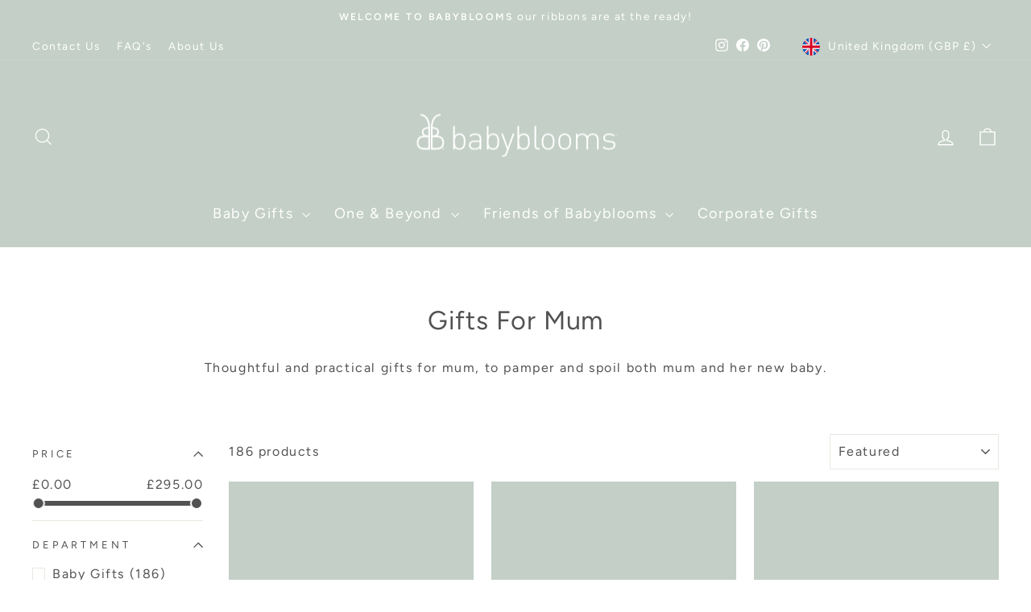

--- FILE ---
content_type: text/html; charset=utf-8
request_url: https://www.babyblooms.co.uk/collections/gifts-for-mum
body_size: 35649
content:
<!doctype html>
<html class="no-js" lang="en" dir="ltr">
<head>

  <script src="https://cdn-cookieyes.com/common/shopify.js"></script>

<!-- Google Tag Manager -->
<script>
  window.dataLayer = window.dataLayer || [];
  (function(w,d,s,l,i){w[l]=w[l]||[];w[l].push({'gtm.start':
  new Date().getTime(),event:'gtm.js'});var f=d.getElementsByTagName(s)[0],
  j=d.createElement(s),dl=l!='dataLayer'?'&l='+l:'';j.async=true;j.src=
  'https://www.googletagmanager.com/gtm.js?id='+i+dl;f.parentNode.insertBefore(j,f);
  })(window,document,'script','dataLayer','GTM-W6GFT3');
</script>
<!-- End Google Tag Manager -->

  <meta charset="utf-8">
  <meta http-equiv="X-UA-Compatible" content="IE=edge,chrome=1">
  <meta name="viewport" content="width=device-width,initial-scale=1">
  <meta name="theme-color" content="#c3cfc7">
  
  <link rel="preconnect" href="https://cdn.shopify.com" crossorigin>
  <link rel="preconnect" href="https://fonts.shopifycdn.com" crossorigin>
  <link rel="dns-prefetch" href="https://productreviews.shopifycdn.com">
  <link rel="dns-prefetch" href="https://ajax.googleapis.com">
  <link rel="dns-prefetch" href="https://maps.googleapis.com">
  <link rel="dns-prefetch" href="https://maps.gstatic.com">

  
    <meta name="google-site-verification" content="1WcivATsUdfk2lvrwpop9YkXN53rBjObCsSOdGv-4pE">
  
  <meta name="p:domain_verify" content="424d14cd8a5be4514f4cd803ad4a0a1a">

  
    <link rel="canonical" href="https://www.babyblooms.co.uk/collections/gifts-for-mum">
  
<link rel="shortcut icon" href="//www.babyblooms.co.uk/cdn/shop/files/BB22_FAVICON_32x32.jpg?v=1661948357" type="image/png" /><title>Gifts for Mum | Presents for Mummy | Baby Gifts | Babyblooms
</title>
<meta name="description" content="Shop the Babyblooms collection of gifts for mum, for new &amp; expecting mums. Our gifts are beautifully wrapped &amp; are delivered ready to gift."><meta property="og:site_name" content="Babyblooms">
  <meta property="og:url" content="https://www.babyblooms.co.uk/collections/gifts-for-mum">
  <meta property="og:title" content="Gifts for Mum | Presents for Mummy | Baby Gifts | Babyblooms">
  <meta property="og:type" content="website">
  <meta property="og:description" content="Shop the Babyblooms collection of gifts for mum, for new &amp; expecting mums. Our gifts are beautifully wrapped &amp; are delivered ready to gift."><meta property="og:image" content="http://www.babyblooms.co.uk/cdn/shop/collections/LUXURY_MUMTOBE_PAMPERHAMPER.jpg?v=1660124032">
    <meta property="og:image:secure_url" content="https://www.babyblooms.co.uk/cdn/shop/collections/LUXURY_MUMTOBE_PAMPERHAMPER.jpg?v=1660124032">
    <meta property="og:image:width" content="1024">
    <meta property="og:image:height" content="1024"><meta name="twitter:site" content="@">
  <meta name="twitter:card" content="summary_large_image">
  <meta name="twitter:title" content="Gifts for Mum | Presents for Mummy | Baby Gifts | Babyblooms">
  <meta name="twitter:description" content="Shop the Babyblooms collection of gifts for mum, for new &amp; expecting mums. Our gifts are beautifully wrapped &amp; are delivered ready to gift.">
<style data-shopify>@font-face {
  font-family: Figtree;
  font-weight: 400;
  font-style: normal;
  font-display: swap;
  src: url("//www.babyblooms.co.uk/cdn/fonts/figtree/figtree_n4.3c0838aba1701047e60be6a99a1b0a40ce9b8419.woff2") format("woff2"),
       url("//www.babyblooms.co.uk/cdn/fonts/figtree/figtree_n4.c0575d1db21fc3821f17fd6617d3dee552312137.woff") format("woff");
}

  @font-face {
  font-family: Figtree;
  font-weight: 400;
  font-style: normal;
  font-display: swap;
  src: url("//www.babyblooms.co.uk/cdn/fonts/figtree/figtree_n4.3c0838aba1701047e60be6a99a1b0a40ce9b8419.woff2") format("woff2"),
       url("//www.babyblooms.co.uk/cdn/fonts/figtree/figtree_n4.c0575d1db21fc3821f17fd6617d3dee552312137.woff") format("woff");
}


  @font-face {
  font-family: Figtree;
  font-weight: 600;
  font-style: normal;
  font-display: swap;
  src: url("//www.babyblooms.co.uk/cdn/fonts/figtree/figtree_n6.9d1ea52bb49a0a86cfd1b0383d00f83d3fcc14de.woff2") format("woff2"),
       url("//www.babyblooms.co.uk/cdn/fonts/figtree/figtree_n6.f0fcdea525a0e47b2ae4ab645832a8e8a96d31d3.woff") format("woff");
}

  @font-face {
  font-family: Figtree;
  font-weight: 400;
  font-style: italic;
  font-display: swap;
  src: url("//www.babyblooms.co.uk/cdn/fonts/figtree/figtree_i4.89f7a4275c064845c304a4cf8a4a586060656db2.woff2") format("woff2"),
       url("//www.babyblooms.co.uk/cdn/fonts/figtree/figtree_i4.6f955aaaafc55a22ffc1f32ecf3756859a5ad3e2.woff") format("woff");
}

  @font-face {
  font-family: Figtree;
  font-weight: 600;
  font-style: italic;
  font-display: swap;
  src: url("//www.babyblooms.co.uk/cdn/fonts/figtree/figtree_i6.702baae75738b446cfbed6ac0d60cab7b21e61ba.woff2") format("woff2"),
       url("//www.babyblooms.co.uk/cdn/fonts/figtree/figtree_i6.6b8dc40d16c9905d29525156e284509f871ce8f9.woff") format("woff");
}

</style><link href="//www.babyblooms.co.uk/cdn/shop/t/64/assets/theme.css?v=93626464380700918791753167608" rel="stylesheet" type="text/css" media="all" />
<style data-shopify>:root {
    --typeHeaderPrimary: Figtree;
    --typeHeaderFallback: sans-serif;
    --typeHeaderSize: 38px;
    --typeHeaderWeight: 400;
    --typeHeaderLineHeight: 1;
    --typeHeaderSpacing: 0.025em;

    --typeBasePrimary:Figtree;
    --typeBaseFallback:sans-serif;
    --typeBaseSize: 16px;
    --typeBaseWeight: 400;
    --typeBaseSpacing: 0.1em;
    --typeBaseLineHeight: 1.6;
    --typeBaselineHeightMinus01: 1.5;

    --typeCollectionTitle: 24px;

    --iconWeight: 3px;
    --iconLinecaps: miter;

    
        --buttonRadius: 0;
    

    --colorGridOverlayOpacity: 0.2;
    --colorAnnouncement: #c3cfc7;
    --colorAnnouncementText: #ffffff;

    --colorBody: #ffffff;
    --colorBodyAlpha05: rgba(255, 255, 255, 0.05);
    --colorBodyDim: #f2f2f2;
    --colorBodyLightDim: #fafafa;
    --colorBodyMediumDim: #f5f5f5;


    --colorBorder: #e8e8e1;

    --colorBtnPrimary: #c3cfc7;
    --colorBtnPrimaryLight: #dfe6e1;
    --colorBtnPrimaryDim: #b5c4ba;
    --colorBtnPrimaryText: #ffffff;

    --colorCartDot: #c89e99;

    --colorDrawers: #d5c6b8;
    --colorDrawersDim: #ccb9a8;
    --colorDrawerBorder: #e8e8e1;
    --colorDrawerText: #ffffff;
    --colorDrawerTextDark: #d9d9d9;
    --colorDrawerButton: #d5c6b8;
    --colorDrawerButtonText: #ffffff;

    --colorFooter: #c3cfc7;
    --colorFooterText: #ffffff;
    --colorFooterTextAlpha01: #ffffff;

    --colorGridOverlay: #ffffff;
    --colorGridOverlayOpacity: 0.1;

    --colorHeaderTextAlpha01: rgba(255, 255, 255, 0.1);

    --colorHeroText: #ffffff;

    --colorSmallImageBg: #c3cfc7;
    --colorLargeImageBg: #c3cfc7;

    --colorImageOverlay: #ffffff;
    --colorImageOverlayOpacity: 0.0;
    --colorImageOverlayTextShadow: 0.1;

    --colorLink: #525252;

    --colorModalBg: rgba(255, 255, 255, 0.6);

    --colorNav: #c3cfc7;
    --colorNavText: #ffffff;

    --colorPrice: #525252;

    --colorSaleTag: #856a7a;
    --colorSaleTagText: #ffffff;

    --colorTextBody: #525252;
    --colorTextBodyAlpha015: rgba(82, 82, 82, 0.15);
    --colorTextBodyAlpha005: rgba(82, 82, 82, 0.05);
    --colorTextBodyAlpha008: rgba(82, 82, 82, 0.08);
    --colorTextSavings: #856a7a;

    --urlIcoSelect: url(//www.babyblooms.co.uk/cdn/shop/t/64/assets/ico-select.svg);
    --urlIcoSelectFooter: url(//www.babyblooms.co.uk/cdn/shop/t/64/assets/ico-select-footer.svg);
    --urlIcoSelectWhite: url(//www.babyblooms.co.uk/cdn/shop/t/64/assets/ico-select-white.svg);

    --grid-gutter: 17px;
    --drawer-gutter: 20px;

    --sizeChartMargin: 25px 0;
    --sizeChartIconMargin: 5px;

    --newsletterReminderPadding: 40px;

    /*Shop Pay Installments*/
    --color-body-text: #525252;
    --color-body: #ffffff;
    --color-bg: #ffffff;
    }

    .placeholder-content {
    background-image: linear-gradient(100deg, #c3cfc7 40%, #bbc8bf 63%, #c3cfc7 79%);
    }</style><script>
    document.documentElement.className = document.documentElement.className.replace('no-js', 'js');

    window.theme = window.theme || {};
    theme.routes = {
      home: "/",
      cart: "/cart.js",
      cartPage: "/cart",
      cartAdd: "/cart/add.js",
      cartChange: "/cart/change.js",
      search: "/search",
      predictiveSearch: "/search/suggest"
    };
    theme.strings = {
      soldOut: "Sold Out",
      unavailable: "Unavailable",
      inStockLabel: "In stock, ready to ship",
      oneStockLabel: "Low stock - [count] item left",
      otherStockLabel: "Low stock - [count] items left",
      willNotShipUntil: "Ready to ship [date]",
      willBeInStockAfter: "Back in stock [date]",
      waitingForStock: "Backordered, shipping soon",
      savePrice: "Save [saved_amount]",
      cartEmpty: "Your cart is currently empty.",
      cartTermsConfirmation: "You must agree with the terms and conditions of sales to check out",
      searchCollections: "Collections",
      searchPages: "Pages",
      searchArticles: "Articles",
      productFrom: "from ",
      maxQuantity: "You can only have [quantity] of [title] in your cart."
    };
    theme.settings = {
      cartType: "page",
      isCustomerTemplate: false,
      moneyFormat: "\u003cspan class=money\u003e£{{amount}}\u003c\/span\u003e",
      saveType: "dollar",
      productImageSize: "square",
      productImageCover: true,
      predictiveSearch: true,
      predictiveSearchType: null,
      predictiveSearchVendor: false,
      predictiveSearchPrice: false,
      quickView: true,
      themeName: 'Impulse',
      themeVersion: "8.0.0"
    };
  </script>

  <script>window.performance && window.performance.mark && window.performance.mark('shopify.content_for_header.start');</script><meta name="facebook-domain-verification" content="vnpn2fkkhn07rryvy702en5080xaup">
<meta name="google-site-verification" content="aGGBsVf4vcnUPF8blH9i7xm2cOEs2kVruGppAIKdU9Q">
<meta id="shopify-digital-wallet" name="shopify-digital-wallet" content="/17363769/digital_wallets/dialog">
<meta name="shopify-checkout-api-token" content="8b7136137958dbaacb2bf6c46ecb2fb3">
<meta id="in-context-paypal-metadata" data-shop-id="17363769" data-venmo-supported="false" data-environment="production" data-locale="en_US" data-paypal-v4="true" data-currency="GBP">
<link rel="alternate" type="application/atom+xml" title="Feed" href="/collections/gifts-for-mum.atom" />
<link rel="next" href="/collections/gifts-for-mum?page=2">
<link rel="alternate" hreflang="x-default" href="https://www.babyblooms.co.uk/collections/gifts-for-mum">
<link rel="alternate" hreflang="en-FR" href="https://www.babyblooms.co.uk/en-fr/collections/gifts-for-mum">
<link rel="alternate" hreflang="en-IE" href="https://www.babyblooms.co.uk/en-ie/collections/gifts-for-mum">
<link rel="alternate" hreflang="en-DE" href="https://www.babyblooms.co.uk/en-de/collections/gifts-for-mum">
<link rel="alternate" hreflang="en-NL" href="https://www.babyblooms.co.uk/en-nl/collections/gifts-for-mum">
<link rel="alternate" hreflang="en-AT" href="https://www.babyblooms.co.uk/en-at/collections/gifts-for-mum">
<link rel="alternate" hreflang="en-IT" href="https://www.babyblooms.co.uk/en-it/collections/gifts-for-mum">
<link rel="alternate" hreflang="en-ES" href="https://www.babyblooms.co.uk/en-es/collections/gifts-for-mum">
<link rel="alternate" hreflang="en-AU" href="https://www.babyblooms.co.uk/en-au/collections/gifts-for-mum">
<link rel="alternate" hreflang="en-AE" href="https://www.babyblooms.co.uk/en-ae/collections/gifts-for-mum">
<link rel="alternate" hreflang="en-GB" href="https://www.babyblooms.co.uk/collections/gifts-for-mum">
<link rel="alternate" hreflang="en-US" href="https://www.babyblooms.com/collections/gifts-for-mum">
<link rel="alternate" type="application/json+oembed" href="https://www.babyblooms.co.uk/collections/gifts-for-mum.oembed">
<script async="async" src="/checkouts/internal/preloads.js?locale=en-GB"></script>
<link rel="preconnect" href="https://shop.app" crossorigin="anonymous">
<script async="async" src="https://shop.app/checkouts/internal/preloads.js?locale=en-GB&shop_id=17363769" crossorigin="anonymous"></script>
<script id="apple-pay-shop-capabilities" type="application/json">{"shopId":17363769,"countryCode":"GB","currencyCode":"GBP","merchantCapabilities":["supports3DS"],"merchantId":"gid:\/\/shopify\/Shop\/17363769","merchantName":"Babyblooms","requiredBillingContactFields":["postalAddress","email","phone"],"requiredShippingContactFields":["postalAddress","email","phone"],"shippingType":"shipping","supportedNetworks":["visa","maestro","masterCard","amex","discover","elo"],"total":{"type":"pending","label":"Babyblooms","amount":"1.00"},"shopifyPaymentsEnabled":true,"supportsSubscriptions":true}</script>
<script id="shopify-features" type="application/json">{"accessToken":"8b7136137958dbaacb2bf6c46ecb2fb3","betas":["rich-media-storefront-analytics"],"domain":"www.babyblooms.co.uk","predictiveSearch":true,"shopId":17363769,"locale":"en"}</script>
<script>var Shopify = Shopify || {};
Shopify.shop = "dev-babyblooms.myshopify.com";
Shopify.locale = "en";
Shopify.currency = {"active":"GBP","rate":"1.0"};
Shopify.country = "GB";
Shopify.theme = {"name":"BB Theme (WIP Starting 220725)","id":181425570169,"schema_name":"Impulse","schema_version":"8.0.0","theme_store_id":857,"role":"main"};
Shopify.theme.handle = "null";
Shopify.theme.style = {"id":null,"handle":null};
Shopify.cdnHost = "www.babyblooms.co.uk/cdn";
Shopify.routes = Shopify.routes || {};
Shopify.routes.root = "/";</script>
<script type="module">!function(o){(o.Shopify=o.Shopify||{}).modules=!0}(window);</script>
<script>!function(o){function n(){var o=[];function n(){o.push(Array.prototype.slice.apply(arguments))}return n.q=o,n}var t=o.Shopify=o.Shopify||{};t.loadFeatures=n(),t.autoloadFeatures=n()}(window);</script>
<script>
  window.ShopifyPay = window.ShopifyPay || {};
  window.ShopifyPay.apiHost = "shop.app\/pay";
  window.ShopifyPay.redirectState = null;
</script>
<script id="shop-js-analytics" type="application/json">{"pageType":"collection"}</script>
<script defer="defer" async type="module" src="//www.babyblooms.co.uk/cdn/shopifycloud/shop-js/modules/v2/client.init-shop-cart-sync_BT-GjEfc.en.esm.js"></script>
<script defer="defer" async type="module" src="//www.babyblooms.co.uk/cdn/shopifycloud/shop-js/modules/v2/chunk.common_D58fp_Oc.esm.js"></script>
<script defer="defer" async type="module" src="//www.babyblooms.co.uk/cdn/shopifycloud/shop-js/modules/v2/chunk.modal_xMitdFEc.esm.js"></script>
<script type="module">
  await import("//www.babyblooms.co.uk/cdn/shopifycloud/shop-js/modules/v2/client.init-shop-cart-sync_BT-GjEfc.en.esm.js");
await import("//www.babyblooms.co.uk/cdn/shopifycloud/shop-js/modules/v2/chunk.common_D58fp_Oc.esm.js");
await import("//www.babyblooms.co.uk/cdn/shopifycloud/shop-js/modules/v2/chunk.modal_xMitdFEc.esm.js");

  window.Shopify.SignInWithShop?.initShopCartSync?.({"fedCMEnabled":true,"windoidEnabled":true});

</script>
<script>
  window.Shopify = window.Shopify || {};
  if (!window.Shopify.featureAssets) window.Shopify.featureAssets = {};
  window.Shopify.featureAssets['shop-js'] = {"shop-cart-sync":["modules/v2/client.shop-cart-sync_DZOKe7Ll.en.esm.js","modules/v2/chunk.common_D58fp_Oc.esm.js","modules/v2/chunk.modal_xMitdFEc.esm.js"],"init-fed-cm":["modules/v2/client.init-fed-cm_B6oLuCjv.en.esm.js","modules/v2/chunk.common_D58fp_Oc.esm.js","modules/v2/chunk.modal_xMitdFEc.esm.js"],"shop-cash-offers":["modules/v2/client.shop-cash-offers_D2sdYoxE.en.esm.js","modules/v2/chunk.common_D58fp_Oc.esm.js","modules/v2/chunk.modal_xMitdFEc.esm.js"],"shop-login-button":["modules/v2/client.shop-login-button_QeVjl5Y3.en.esm.js","modules/v2/chunk.common_D58fp_Oc.esm.js","modules/v2/chunk.modal_xMitdFEc.esm.js"],"pay-button":["modules/v2/client.pay-button_DXTOsIq6.en.esm.js","modules/v2/chunk.common_D58fp_Oc.esm.js","modules/v2/chunk.modal_xMitdFEc.esm.js"],"shop-button":["modules/v2/client.shop-button_DQZHx9pm.en.esm.js","modules/v2/chunk.common_D58fp_Oc.esm.js","modules/v2/chunk.modal_xMitdFEc.esm.js"],"avatar":["modules/v2/client.avatar_BTnouDA3.en.esm.js"],"init-windoid":["modules/v2/client.init-windoid_CR1B-cfM.en.esm.js","modules/v2/chunk.common_D58fp_Oc.esm.js","modules/v2/chunk.modal_xMitdFEc.esm.js"],"init-shop-for-new-customer-accounts":["modules/v2/client.init-shop-for-new-customer-accounts_C_vY_xzh.en.esm.js","modules/v2/client.shop-login-button_QeVjl5Y3.en.esm.js","modules/v2/chunk.common_D58fp_Oc.esm.js","modules/v2/chunk.modal_xMitdFEc.esm.js"],"init-shop-email-lookup-coordinator":["modules/v2/client.init-shop-email-lookup-coordinator_BI7n9ZSv.en.esm.js","modules/v2/chunk.common_D58fp_Oc.esm.js","modules/v2/chunk.modal_xMitdFEc.esm.js"],"init-shop-cart-sync":["modules/v2/client.init-shop-cart-sync_BT-GjEfc.en.esm.js","modules/v2/chunk.common_D58fp_Oc.esm.js","modules/v2/chunk.modal_xMitdFEc.esm.js"],"shop-toast-manager":["modules/v2/client.shop-toast-manager_DiYdP3xc.en.esm.js","modules/v2/chunk.common_D58fp_Oc.esm.js","modules/v2/chunk.modal_xMitdFEc.esm.js"],"init-customer-accounts":["modules/v2/client.init-customer-accounts_D9ZNqS-Q.en.esm.js","modules/v2/client.shop-login-button_QeVjl5Y3.en.esm.js","modules/v2/chunk.common_D58fp_Oc.esm.js","modules/v2/chunk.modal_xMitdFEc.esm.js"],"init-customer-accounts-sign-up":["modules/v2/client.init-customer-accounts-sign-up_iGw4briv.en.esm.js","modules/v2/client.shop-login-button_QeVjl5Y3.en.esm.js","modules/v2/chunk.common_D58fp_Oc.esm.js","modules/v2/chunk.modal_xMitdFEc.esm.js"],"shop-follow-button":["modules/v2/client.shop-follow-button_CqMgW2wH.en.esm.js","modules/v2/chunk.common_D58fp_Oc.esm.js","modules/v2/chunk.modal_xMitdFEc.esm.js"],"checkout-modal":["modules/v2/client.checkout-modal_xHeaAweL.en.esm.js","modules/v2/chunk.common_D58fp_Oc.esm.js","modules/v2/chunk.modal_xMitdFEc.esm.js"],"shop-login":["modules/v2/client.shop-login_D91U-Q7h.en.esm.js","modules/v2/chunk.common_D58fp_Oc.esm.js","modules/v2/chunk.modal_xMitdFEc.esm.js"],"lead-capture":["modules/v2/client.lead-capture_BJmE1dJe.en.esm.js","modules/v2/chunk.common_D58fp_Oc.esm.js","modules/v2/chunk.modal_xMitdFEc.esm.js"],"payment-terms":["modules/v2/client.payment-terms_Ci9AEqFq.en.esm.js","modules/v2/chunk.common_D58fp_Oc.esm.js","modules/v2/chunk.modal_xMitdFEc.esm.js"]};
</script>
<script>(function() {
  var isLoaded = false;
  function asyncLoad() {
    if (isLoaded) return;
    isLoaded = true;
    var urls = ["https:\/\/static.klaviyo.com\/onsite\/js\/klaviyo.js?company_id=UN4UEG\u0026shop=dev-babyblooms.myshopify.com","https:\/\/static.klaviyo.com\/onsite\/js\/klaviyo.js?company_id=Vu35KU\u0026shop=dev-babyblooms.myshopify.com","https:\/\/static.klaviyo.com\/onsite\/js\/klaviyo.js?company_id=Vu35KU\u0026shop=dev-babyblooms.myshopify.com","https:\/\/static.klaviyo.com\/onsite\/js\/klaviyo.js?company_id=UN4UEG\u0026shop=dev-babyblooms.myshopify.com","https:\/\/static.klaviyo.com\/onsite\/js\/klaviyo.js?company_id=UN4UEG\u0026shop=dev-babyblooms.myshopify.com","https:\/\/cdn.nfcube.com\/instafeed-4eb83eabe3a12ac19593fe709d0bf630.js?shop=dev-babyblooms.myshopify.com","https:\/\/s3.eu-west-1.amazonaws.com\/production-klarna-il-shopify-osm\/7bec47374bc1cb6b6338dfd4d69e7bffd4f4b70b\/dev-babyblooms.myshopify.com-1755512686029.js?shop=dev-babyblooms.myshopify.com"];
    for (var i = 0; i < urls.length; i++) {
      var s = document.createElement('script');
      s.type = 'text/javascript';
      s.async = true;
      s.src = urls[i];
      var x = document.getElementsByTagName('script')[0];
      x.parentNode.insertBefore(s, x);
    }
  };
  if(window.attachEvent) {
    window.attachEvent('onload', asyncLoad);
  } else {
    window.addEventListener('load', asyncLoad, false);
  }
})();</script>
<script id="__st">var __st={"a":17363769,"offset":0,"reqid":"c4461d58-c392-4efe-a39c-2241b89e7323-1769193657","pageurl":"www.babyblooms.co.uk\/collections\/gifts-for-mum","u":"0091ea8b1b22","p":"collection","rtyp":"collection","rid":82304270390};</script>
<script>window.ShopifyPaypalV4VisibilityTracking = true;</script>
<script id="captcha-bootstrap">!function(){'use strict';const t='contact',e='account',n='new_comment',o=[[t,t],['blogs',n],['comments',n],[t,'customer']],c=[[e,'customer_login'],[e,'guest_login'],[e,'recover_customer_password'],[e,'create_customer']],r=t=>t.map((([t,e])=>`form[action*='/${t}']:not([data-nocaptcha='true']) input[name='form_type'][value='${e}']`)).join(','),a=t=>()=>t?[...document.querySelectorAll(t)].map((t=>t.form)):[];function s(){const t=[...o],e=r(t);return a(e)}const i='password',u='form_key',d=['recaptcha-v3-token','g-recaptcha-response','h-captcha-response',i],f=()=>{try{return window.sessionStorage}catch{return}},m='__shopify_v',_=t=>t.elements[u];function p(t,e,n=!1){try{const o=window.sessionStorage,c=JSON.parse(o.getItem(e)),{data:r}=function(t){const{data:e,action:n}=t;return t[m]||n?{data:e,action:n}:{data:t,action:n}}(c);for(const[e,n]of Object.entries(r))t.elements[e]&&(t.elements[e].value=n);n&&o.removeItem(e)}catch(o){console.error('form repopulation failed',{error:o})}}const l='form_type',E='cptcha';function T(t){t.dataset[E]=!0}const w=window,h=w.document,L='Shopify',v='ce_forms',y='captcha';let A=!1;((t,e)=>{const n=(g='f06e6c50-85a8-45c8-87d0-21a2b65856fe',I='https://cdn.shopify.com/shopifycloud/storefront-forms-hcaptcha/ce_storefront_forms_captcha_hcaptcha.v1.5.2.iife.js',D={infoText:'Protected by hCaptcha',privacyText:'Privacy',termsText:'Terms'},(t,e,n)=>{const o=w[L][v],c=o.bindForm;if(c)return c(t,g,e,D).then(n);var r;o.q.push([[t,g,e,D],n]),r=I,A||(h.body.append(Object.assign(h.createElement('script'),{id:'captcha-provider',async:!0,src:r})),A=!0)});var g,I,D;w[L]=w[L]||{},w[L][v]=w[L][v]||{},w[L][v].q=[],w[L][y]=w[L][y]||{},w[L][y].protect=function(t,e){n(t,void 0,e),T(t)},Object.freeze(w[L][y]),function(t,e,n,w,h,L){const[v,y,A,g]=function(t,e,n){const i=e?o:[],u=t?c:[],d=[...i,...u],f=r(d),m=r(i),_=r(d.filter((([t,e])=>n.includes(e))));return[a(f),a(m),a(_),s()]}(w,h,L),I=t=>{const e=t.target;return e instanceof HTMLFormElement?e:e&&e.form},D=t=>v().includes(t);t.addEventListener('submit',(t=>{const e=I(t);if(!e)return;const n=D(e)&&!e.dataset.hcaptchaBound&&!e.dataset.recaptchaBound,o=_(e),c=g().includes(e)&&(!o||!o.value);(n||c)&&t.preventDefault(),c&&!n&&(function(t){try{if(!f())return;!function(t){const e=f();if(!e)return;const n=_(t);if(!n)return;const o=n.value;o&&e.removeItem(o)}(t);const e=Array.from(Array(32),(()=>Math.random().toString(36)[2])).join('');!function(t,e){_(t)||t.append(Object.assign(document.createElement('input'),{type:'hidden',name:u})),t.elements[u].value=e}(t,e),function(t,e){const n=f();if(!n)return;const o=[...t.querySelectorAll(`input[type='${i}']`)].map((({name:t})=>t)),c=[...d,...o],r={};for(const[a,s]of new FormData(t).entries())c.includes(a)||(r[a]=s);n.setItem(e,JSON.stringify({[m]:1,action:t.action,data:r}))}(t,e)}catch(e){console.error('failed to persist form',e)}}(e),e.submit())}));const S=(t,e)=>{t&&!t.dataset[E]&&(n(t,e.some((e=>e===t))),T(t))};for(const o of['focusin','change'])t.addEventListener(o,(t=>{const e=I(t);D(e)&&S(e,y())}));const B=e.get('form_key'),M=e.get(l),P=B&&M;t.addEventListener('DOMContentLoaded',(()=>{const t=y();if(P)for(const e of t)e.elements[l].value===M&&p(e,B);[...new Set([...A(),...v().filter((t=>'true'===t.dataset.shopifyCaptcha))])].forEach((e=>S(e,t)))}))}(h,new URLSearchParams(w.location.search),n,t,e,['guest_login'])})(!0,!0)}();</script>
<script integrity="sha256-4kQ18oKyAcykRKYeNunJcIwy7WH5gtpwJnB7kiuLZ1E=" data-source-attribution="shopify.loadfeatures" defer="defer" src="//www.babyblooms.co.uk/cdn/shopifycloud/storefront/assets/storefront/load_feature-a0a9edcb.js" crossorigin="anonymous"></script>
<script crossorigin="anonymous" defer="defer" src="//www.babyblooms.co.uk/cdn/shopifycloud/storefront/assets/shopify_pay/storefront-65b4c6d7.js?v=20250812"></script>
<script data-source-attribution="shopify.dynamic_checkout.dynamic.init">var Shopify=Shopify||{};Shopify.PaymentButton=Shopify.PaymentButton||{isStorefrontPortableWallets:!0,init:function(){window.Shopify.PaymentButton.init=function(){};var t=document.createElement("script");t.src="https://www.babyblooms.co.uk/cdn/shopifycloud/portable-wallets/latest/portable-wallets.en.js",t.type="module",document.head.appendChild(t)}};
</script>
<script data-source-attribution="shopify.dynamic_checkout.buyer_consent">
  function portableWalletsHideBuyerConsent(e){var t=document.getElementById("shopify-buyer-consent"),n=document.getElementById("shopify-subscription-policy-button");t&&n&&(t.classList.add("hidden"),t.setAttribute("aria-hidden","true"),n.removeEventListener("click",e))}function portableWalletsShowBuyerConsent(e){var t=document.getElementById("shopify-buyer-consent"),n=document.getElementById("shopify-subscription-policy-button");t&&n&&(t.classList.remove("hidden"),t.removeAttribute("aria-hidden"),n.addEventListener("click",e))}window.Shopify?.PaymentButton&&(window.Shopify.PaymentButton.hideBuyerConsent=portableWalletsHideBuyerConsent,window.Shopify.PaymentButton.showBuyerConsent=portableWalletsShowBuyerConsent);
</script>
<script data-source-attribution="shopify.dynamic_checkout.cart.bootstrap">document.addEventListener("DOMContentLoaded",(function(){function t(){return document.querySelector("shopify-accelerated-checkout-cart, shopify-accelerated-checkout")}if(t())Shopify.PaymentButton.init();else{new MutationObserver((function(e,n){t()&&(Shopify.PaymentButton.init(),n.disconnect())})).observe(document.body,{childList:!0,subtree:!0})}}));
</script>
<link id="shopify-accelerated-checkout-styles" rel="stylesheet" media="screen" href="https://www.babyblooms.co.uk/cdn/shopifycloud/portable-wallets/latest/accelerated-checkout-backwards-compat.css" crossorigin="anonymous">
<style id="shopify-accelerated-checkout-cart">
        #shopify-buyer-consent {
  margin-top: 1em;
  display: inline-block;
  width: 100%;
}

#shopify-buyer-consent.hidden {
  display: none;
}

#shopify-subscription-policy-button {
  background: none;
  border: none;
  padding: 0;
  text-decoration: underline;
  font-size: inherit;
  cursor: pointer;
}

#shopify-subscription-policy-button::before {
  box-shadow: none;
}

      </style>

<script>window.performance && window.performance.mark && window.performance.mark('shopify.content_for_header.end');</script>

  <script src="//www.babyblooms.co.uk/cdn/shop/t/64/assets/vendor-scripts-v11.js" defer="defer"></script><link rel="stylesheet" href="//www.babyblooms.co.uk/cdn/shop/t/64/assets/country-flags.css"><script src="//www.babyblooms.co.uk/cdn/shop/t/64/assets/jquery.min.js?v=61172537441282505561753167588" type="text/javascript" defer="defer"></script>
    <script src="//www.babyblooms.co.uk/cdn/shop/t/64/assets/ajaxinate.js?v=71714571129310456221753167587" defer="defer"></script><script src="//www.babyblooms.co.uk/cdn/shop/t/64/assets/theme.js?v=22325264162658116151753167575" defer="defer"></script>
<link href="https://cdn.shopify.com/extensions/abd62dc5-a83a-4c87-a539-0cdf2a82168f/1.3.0/assets/optimised-widgets-visibility.css" rel="stylesheet" type="text/css" media="all">
<link href="https://monorail-edge.shopifysvc.com" rel="dns-prefetch">
<script>(function(){if ("sendBeacon" in navigator && "performance" in window) {try {var session_token_from_headers = performance.getEntriesByType('navigation')[0].serverTiming.find(x => x.name == '_s').description;} catch {var session_token_from_headers = undefined;}var session_cookie_matches = document.cookie.match(/_shopify_s=([^;]*)/);var session_token_from_cookie = session_cookie_matches && session_cookie_matches.length === 2 ? session_cookie_matches[1] : "";var session_token = session_token_from_headers || session_token_from_cookie || "";function handle_abandonment_event(e) {var entries = performance.getEntries().filter(function(entry) {return /monorail-edge.shopifysvc.com/.test(entry.name);});if (!window.abandonment_tracked && entries.length === 0) {window.abandonment_tracked = true;var currentMs = Date.now();var navigation_start = performance.timing.navigationStart;var payload = {shop_id: 17363769,url: window.location.href,navigation_start,duration: currentMs - navigation_start,session_token,page_type: "collection"};window.navigator.sendBeacon("https://monorail-edge.shopifysvc.com/v1/produce", JSON.stringify({schema_id: "online_store_buyer_site_abandonment/1.1",payload: payload,metadata: {event_created_at_ms: currentMs,event_sent_at_ms: currentMs}}));}}window.addEventListener('pagehide', handle_abandonment_event);}}());</script>
<script id="web-pixels-manager-setup">(function e(e,d,r,n,o){if(void 0===o&&(o={}),!Boolean(null===(a=null===(i=window.Shopify)||void 0===i?void 0:i.analytics)||void 0===a?void 0:a.replayQueue)){var i,a;window.Shopify=window.Shopify||{};var t=window.Shopify;t.analytics=t.analytics||{};var s=t.analytics;s.replayQueue=[],s.publish=function(e,d,r){return s.replayQueue.push([e,d,r]),!0};try{self.performance.mark("wpm:start")}catch(e){}var l=function(){var e={modern:/Edge?\/(1{2}[4-9]|1[2-9]\d|[2-9]\d{2}|\d{4,})\.\d+(\.\d+|)|Firefox\/(1{2}[4-9]|1[2-9]\d|[2-9]\d{2}|\d{4,})\.\d+(\.\d+|)|Chrom(ium|e)\/(9{2}|\d{3,})\.\d+(\.\d+|)|(Maci|X1{2}).+ Version\/(15\.\d+|(1[6-9]|[2-9]\d|\d{3,})\.\d+)([,.]\d+|)( \(\w+\)|)( Mobile\/\w+|) Safari\/|Chrome.+OPR\/(9{2}|\d{3,})\.\d+\.\d+|(CPU[ +]OS|iPhone[ +]OS|CPU[ +]iPhone|CPU IPhone OS|CPU iPad OS)[ +]+(15[._]\d+|(1[6-9]|[2-9]\d|\d{3,})[._]\d+)([._]\d+|)|Android:?[ /-](13[3-9]|1[4-9]\d|[2-9]\d{2}|\d{4,})(\.\d+|)(\.\d+|)|Android.+Firefox\/(13[5-9]|1[4-9]\d|[2-9]\d{2}|\d{4,})\.\d+(\.\d+|)|Android.+Chrom(ium|e)\/(13[3-9]|1[4-9]\d|[2-9]\d{2}|\d{4,})\.\d+(\.\d+|)|SamsungBrowser\/([2-9]\d|\d{3,})\.\d+/,legacy:/Edge?\/(1[6-9]|[2-9]\d|\d{3,})\.\d+(\.\d+|)|Firefox\/(5[4-9]|[6-9]\d|\d{3,})\.\d+(\.\d+|)|Chrom(ium|e)\/(5[1-9]|[6-9]\d|\d{3,})\.\d+(\.\d+|)([\d.]+$|.*Safari\/(?![\d.]+ Edge\/[\d.]+$))|(Maci|X1{2}).+ Version\/(10\.\d+|(1[1-9]|[2-9]\d|\d{3,})\.\d+)([,.]\d+|)( \(\w+\)|)( Mobile\/\w+|) Safari\/|Chrome.+OPR\/(3[89]|[4-9]\d|\d{3,})\.\d+\.\d+|(CPU[ +]OS|iPhone[ +]OS|CPU[ +]iPhone|CPU IPhone OS|CPU iPad OS)[ +]+(10[._]\d+|(1[1-9]|[2-9]\d|\d{3,})[._]\d+)([._]\d+|)|Android:?[ /-](13[3-9]|1[4-9]\d|[2-9]\d{2}|\d{4,})(\.\d+|)(\.\d+|)|Mobile Safari.+OPR\/([89]\d|\d{3,})\.\d+\.\d+|Android.+Firefox\/(13[5-9]|1[4-9]\d|[2-9]\d{2}|\d{4,})\.\d+(\.\d+|)|Android.+Chrom(ium|e)\/(13[3-9]|1[4-9]\d|[2-9]\d{2}|\d{4,})\.\d+(\.\d+|)|Android.+(UC? ?Browser|UCWEB|U3)[ /]?(15\.([5-9]|\d{2,})|(1[6-9]|[2-9]\d|\d{3,})\.\d+)\.\d+|SamsungBrowser\/(5\.\d+|([6-9]|\d{2,})\.\d+)|Android.+MQ{2}Browser\/(14(\.(9|\d{2,})|)|(1[5-9]|[2-9]\d|\d{3,})(\.\d+|))(\.\d+|)|K[Aa][Ii]OS\/(3\.\d+|([4-9]|\d{2,})\.\d+)(\.\d+|)/},d=e.modern,r=e.legacy,n=navigator.userAgent;return n.match(d)?"modern":n.match(r)?"legacy":"unknown"}(),u="modern"===l?"modern":"legacy",c=(null!=n?n:{modern:"",legacy:""})[u],f=function(e){return[e.baseUrl,"/wpm","/b",e.hashVersion,"modern"===e.buildTarget?"m":"l",".js"].join("")}({baseUrl:d,hashVersion:r,buildTarget:u}),m=function(e){var d=e.version,r=e.bundleTarget,n=e.surface,o=e.pageUrl,i=e.monorailEndpoint;return{emit:function(e){var a=e.status,t=e.errorMsg,s=(new Date).getTime(),l=JSON.stringify({metadata:{event_sent_at_ms:s},events:[{schema_id:"web_pixels_manager_load/3.1",payload:{version:d,bundle_target:r,page_url:o,status:a,surface:n,error_msg:t},metadata:{event_created_at_ms:s}}]});if(!i)return console&&console.warn&&console.warn("[Web Pixels Manager] No Monorail endpoint provided, skipping logging."),!1;try{return self.navigator.sendBeacon.bind(self.navigator)(i,l)}catch(e){}var u=new XMLHttpRequest;try{return u.open("POST",i,!0),u.setRequestHeader("Content-Type","text/plain"),u.send(l),!0}catch(e){return console&&console.warn&&console.warn("[Web Pixels Manager] Got an unhandled error while logging to Monorail."),!1}}}}({version:r,bundleTarget:l,surface:e.surface,pageUrl:self.location.href,monorailEndpoint:e.monorailEndpoint});try{o.browserTarget=l,function(e){var d=e.src,r=e.async,n=void 0===r||r,o=e.onload,i=e.onerror,a=e.sri,t=e.scriptDataAttributes,s=void 0===t?{}:t,l=document.createElement("script"),u=document.querySelector("head"),c=document.querySelector("body");if(l.async=n,l.src=d,a&&(l.integrity=a,l.crossOrigin="anonymous"),s)for(var f in s)if(Object.prototype.hasOwnProperty.call(s,f))try{l.dataset[f]=s[f]}catch(e){}if(o&&l.addEventListener("load",o),i&&l.addEventListener("error",i),u)u.appendChild(l);else{if(!c)throw new Error("Did not find a head or body element to append the script");c.appendChild(l)}}({src:f,async:!0,onload:function(){if(!function(){var e,d;return Boolean(null===(d=null===(e=window.Shopify)||void 0===e?void 0:e.analytics)||void 0===d?void 0:d.initialized)}()){var d=window.webPixelsManager.init(e)||void 0;if(d){var r=window.Shopify.analytics;r.replayQueue.forEach((function(e){var r=e[0],n=e[1],o=e[2];d.publishCustomEvent(r,n,o)})),r.replayQueue=[],r.publish=d.publishCustomEvent,r.visitor=d.visitor,r.initialized=!0}}},onerror:function(){return m.emit({status:"failed",errorMsg:"".concat(f," has failed to load")})},sri:function(e){var d=/^sha384-[A-Za-z0-9+/=]+$/;return"string"==typeof e&&d.test(e)}(c)?c:"",scriptDataAttributes:o}),m.emit({status:"loading"})}catch(e){m.emit({status:"failed",errorMsg:(null==e?void 0:e.message)||"Unknown error"})}}})({shopId: 17363769,storefrontBaseUrl: "https://www.babyblooms.co.uk",extensionsBaseUrl: "https://extensions.shopifycdn.com/cdn/shopifycloud/web-pixels-manager",monorailEndpoint: "https://monorail-edge.shopifysvc.com/unstable/produce_batch",surface: "storefront-renderer",enabledBetaFlags: ["2dca8a86"],webPixelsConfigList: [{"id":"2883682681","configuration":"{\"accountID\":\"UN4UEG\",\"webPixelConfig\":\"eyJlbmFibGVBZGRlZFRvQ2FydEV2ZW50cyI6IHRydWV9\"}","eventPayloadVersion":"v1","runtimeContext":"STRICT","scriptVersion":"524f6c1ee37bacdca7657a665bdca589","type":"APP","apiClientId":123074,"privacyPurposes":["ANALYTICS","MARKETING"],"dataSharingAdjustments":{"protectedCustomerApprovalScopes":["read_customer_address","read_customer_email","read_customer_name","read_customer_personal_data","read_customer_phone"]}},{"id":"161316918","configuration":"{\"pixel_id\":\"1693676834182209\",\"pixel_type\":\"facebook_pixel\",\"metaapp_system_user_token\":\"-\"}","eventPayloadVersion":"v1","runtimeContext":"OPEN","scriptVersion":"ca16bc87fe92b6042fbaa3acc2fbdaa6","type":"APP","apiClientId":2329312,"privacyPurposes":["ANALYTICS","MARKETING","SALE_OF_DATA"],"dataSharingAdjustments":{"protectedCustomerApprovalScopes":["read_customer_address","read_customer_email","read_customer_name","read_customer_personal_data","read_customer_phone"]}},{"id":"239272313","eventPayloadVersion":"1","runtimeContext":"LAX","scriptVersion":"5","type":"CUSTOM","privacyPurposes":["ANALYTICS","MARKETING","SALE_OF_DATA"],"name":"GTM V2"},{"id":"shopify-app-pixel","configuration":"{}","eventPayloadVersion":"v1","runtimeContext":"STRICT","scriptVersion":"0450","apiClientId":"shopify-pixel","type":"APP","privacyPurposes":["ANALYTICS","MARKETING"]},{"id":"shopify-custom-pixel","eventPayloadVersion":"v1","runtimeContext":"LAX","scriptVersion":"0450","apiClientId":"shopify-pixel","type":"CUSTOM","privacyPurposes":["ANALYTICS","MARKETING"]}],isMerchantRequest: false,initData: {"shop":{"name":"Babyblooms","paymentSettings":{"currencyCode":"GBP"},"myshopifyDomain":"dev-babyblooms.myshopify.com","countryCode":"GB","storefrontUrl":"https:\/\/www.babyblooms.co.uk"},"customer":null,"cart":null,"checkout":null,"productVariants":[],"purchasingCompany":null},},"https://www.babyblooms.co.uk/cdn","fcfee988w5aeb613cpc8e4bc33m6693e112",{"modern":"","legacy":""},{"shopId":"17363769","storefrontBaseUrl":"https:\/\/www.babyblooms.co.uk","extensionBaseUrl":"https:\/\/extensions.shopifycdn.com\/cdn\/shopifycloud\/web-pixels-manager","surface":"storefront-renderer","enabledBetaFlags":"[\"2dca8a86\"]","isMerchantRequest":"false","hashVersion":"fcfee988w5aeb613cpc8e4bc33m6693e112","publish":"custom","events":"[[\"page_viewed\",{}],[\"collection_viewed\",{\"collection\":{\"id\":\"82304270390\",\"title\":\"Gifts For Mum\",\"productVariants\":[{\"price\":{\"amount\":58.0,\"currencyCode\":\"GBP\"},\"product\":{\"title\":\"Hand Tied Baby Clothes Bouquet - Blue\",\"vendor\":\"Babyblooms.co.uk\",\"id\":\"1934254374966\",\"untranslatedTitle\":\"Hand Tied Baby Clothes Bouquet - Blue\",\"url\":\"\/products\/hand-tied-baby-clothes-bouquet-blue\",\"type\":\"Baby Gifts Baby Clothes Bouquets\"},\"id\":\"19166868209718\",\"image\":{\"src\":\"\/\/www.babyblooms.co.uk\/cdn\/shop\/products\/BB22_BOUQUETS_HT_BLUE_LEAD.jpg?v=1760019780\"},\"sku\":\"BQM20001\",\"title\":\"Default Title\",\"untranslatedTitle\":\"Default Title\"},{\"price\":{\"amount\":58.0,\"currencyCode\":\"GBP\"},\"product\":{\"title\":\"Hand Tied Baby Clothes Bouquet - White\",\"vendor\":\"Babyblooms.co.uk\",\"id\":\"1934254506038\",\"untranslatedTitle\":\"Hand Tied Baby Clothes Bouquet - White\",\"url\":\"\/products\/hand-tied-baby-clothes-bouquet-white\",\"type\":\"Baby Gifts Baby Clothes Bouquets\"},\"id\":\"19166868406326\",\"image\":{\"src\":\"\/\/www.babyblooms.co.uk\/cdn\/shop\/products\/BB22_BOUQUETS_HT_WHITE_LEAD.jpg?v=1639131934\"},\"sku\":\"BQM20008\",\"title\":\"Default Title\",\"untranslatedTitle\":\"Default Title\"},{\"price\":{\"amount\":58.0,\"currencyCode\":\"GBP\"},\"product\":{\"title\":\"Hand Tied Baby Clothes Bouquet - Pink\",\"vendor\":\"Babyblooms.co.uk\",\"id\":\"518353715254\",\"untranslatedTitle\":\"Hand Tied Baby Clothes Bouquet - Pink\",\"url\":\"\/products\/hand-tied-baby-clothes-bouquet-pink\",\"type\":\"Baby Gifts Baby Clothes Bouquets\"},\"id\":\"19172115873846\",\"image\":{\"src\":\"\/\/www.babyblooms.co.uk\/cdn\/shop\/products\/BB22_BOUQUETS_HT_PINK_LEAD.jpg?v=1639131900\"},\"sku\":\"BQM20002\",\"title\":\"Default Title\",\"untranslatedTitle\":\"Default Title\"},{\"price\":{\"amount\":68.0,\"currencyCode\":\"GBP\"},\"product\":{\"title\":\"Personalised Little Blue Bunny Welcome Baby Hamper\",\"vendor\":\"Babyblooms.co.uk\",\"id\":\"1934254637110\",\"untranslatedTitle\":\"Personalised Little Blue Bunny Welcome Baby Hamper\",\"url\":\"\/products\/personalised-little-blue-bunny-welcome-baby-hamper\",\"type\":\"Baby Gifts Baby Hampers and Baskets\"},\"id\":\"19166868537398\",\"image\":{\"src\":\"\/\/www.babyblooms.co.uk\/cdn\/shop\/products\/BB_WELCOMEHAMPERS_PBUNNY_BLUE.jpg?v=1648731451\"},\"sku\":\"AB2BU001\",\"title\":\"Default Title\",\"untranslatedTitle\":\"Default Title\"},{\"price\":{\"amount\":68.0,\"currencyCode\":\"GBP\"},\"product\":{\"title\":\"Personalised Little Grey Bunny Welcome Baby Hamper\",\"vendor\":\"Babyblooms.co.uk\",\"id\":\"1934256504886\",\"untranslatedTitle\":\"Personalised Little Grey Bunny Welcome Baby Hamper\",\"url\":\"\/products\/personalised-little-grey-bunny-welcome-baby-hamper\",\"type\":\"Baby Gifts Baby Hampers and Baskets\"},\"id\":\"19166870536246\",\"image\":{\"src\":\"\/\/www.babyblooms.co.uk\/cdn\/shop\/products\/BB_WELCOMEHAMPERS_PBUNNY_GREY.jpg?v=1648731581\"},\"sku\":\"AB2BU020\",\"title\":\"Default Title\",\"untranslatedTitle\":\"Default Title\"},{\"price\":{\"amount\":68.0,\"currencyCode\":\"GBP\"},\"product\":{\"title\":\"Personalised Little Pink Bunny Welcome Baby Hamper\",\"vendor\":\"Babyblooms.co.uk\",\"id\":\"1934254604342\",\"untranslatedTitle\":\"Personalised Little Pink Bunny Welcome Baby Hamper\",\"url\":\"\/products\/personalised-little-bunny-welcome-baby-hamper-pink\",\"type\":\"Baby Gifts Baby Hampers and Baskets\"},\"id\":\"19166868504630\",\"image\":{\"src\":\"\/\/www.babyblooms.co.uk\/cdn\/shop\/products\/BB_WELCOMEHAMPERS_PBUNNY_PINK.jpg?v=1741350235\"},\"sku\":\"AB2BU002\",\"title\":\"Default Title\",\"untranslatedTitle\":\"Default Title\"},{\"price\":{\"amount\":42.0,\"currencyCode\":\"GBP\"},\"product\":{\"title\":\"Essential Mum To Be Collection\",\"vendor\":\"Babyblooms.co.uk\",\"id\":\"1934252277814\",\"untranslatedTitle\":\"Essential Mum To Be Collection\",\"url\":\"\/products\/essential-mum-to-be-collection\",\"type\":\"Baby Gifts Baby and Mum Skincare\"},\"id\":\"19166866112566\",\"image\":{\"src\":\"\/\/www.babyblooms.co.uk\/cdn\/shop\/products\/BB_SKINCARE_ESSMUMTOBE.jpg?v=1647879175\"},\"sku\":\"BBSK1400\",\"title\":\"Default Title\",\"untranslatedTitle\":\"Default Title\"},{\"price\":{\"amount\":24.0,\"currencyCode\":\"GBP\"},\"product\":{\"title\":\"Relaxation Candle\",\"vendor\":\"Babyblooms.co.uk\",\"id\":\"1944958107702\",\"untranslatedTitle\":\"Relaxation Candle\",\"url\":\"\/products\/relaxation-candle-en\",\"type\":\"Baby Gifts Baby and Mum Skincare\"},\"id\":\"19309708836918\",\"image\":{\"src\":\"\/\/www.babyblooms.co.uk\/cdn\/shop\/products\/BB_GREENCANDLE.jpg?v=1678116475\"},\"sku\":\"BBSC0100X\",\"title\":\"Default Title\",\"untranslatedTitle\":\"Default Title\"},{\"price\":{\"amount\":40.0,\"currencyCode\":\"GBP\"},\"product\":{\"title\":\"Pampering Repair Collection\",\"vendor\":\"Babyblooms.co.uk\",\"id\":\"1934252310582\",\"untranslatedTitle\":\"Pampering Repair Collection\",\"url\":\"\/products\/pampering-repair-collection\",\"type\":\"Baby Gifts Baby and Mum Skincare\"},\"id\":\"19166866145334\",\"image\":{\"src\":\"\/\/www.babyblooms.co.uk\/cdn\/shop\/products\/BB_SKINCARE_PAMPERREPAIRCOLL.jpg?v=1647869948\"},\"sku\":\"BBSK1500\",\"title\":\"Default Title\",\"untranslatedTitle\":\"Default Title\"},{\"price\":{\"amount\":130.0,\"currencyCode\":\"GBP\"},\"product\":{\"title\":\"Bertie’s New Baby Boy Gift Basket\",\"vendor\":\"Babyblooms.co.uk\",\"id\":\"1934259454006\",\"untranslatedTitle\":\"Bertie’s New Baby Boy Gift Basket\",\"url\":\"\/products\/berties-new-baby-boy-gift-basket\",\"type\":\"Baby Gifts Baby Hampers and Baskets\"},\"id\":\"19166873518134\",\"image\":{\"src\":\"\/\/www.babyblooms.co.uk\/cdn\/shop\/files\/BB_BERTIE_NEWBABY_GIFTBASKET_BLUE_LEAD.jpg?v=1748960025\"},\"sku\":\"GB200101\",\"title\":\"Default Title\",\"untranslatedTitle\":\"Default Title\"},{\"price\":{\"amount\":130.0,\"currencyCode\":\"GBP\"},\"product\":{\"title\":\"Bertie’s New Baby Gift Basket\",\"vendor\":\"Babyblooms.co.uk\",\"id\":\"1934259519542\",\"untranslatedTitle\":\"Bertie’s New Baby Gift Basket\",\"url\":\"\/products\/berties-new-baby-gift-basket\",\"type\":\"Baby Gifts Baby Hampers and Baskets\"},\"id\":\"19166873550902\",\"image\":{\"src\":\"\/\/www.babyblooms.co.uk\/cdn\/shop\/files\/BB_BERTIE_NEWBABY_GIFTBASKET_WHITE_LEAD.jpg?v=1748959984\"},\"sku\":\"GB200108\",\"title\":\"Default Title\",\"untranslatedTitle\":\"Default Title\"},{\"price\":{\"amount\":130.0,\"currencyCode\":\"GBP\"},\"product\":{\"title\":\"Bertie’s New Baby Girl Gift Basket\",\"vendor\":\"Babyblooms.co.uk\",\"id\":\"1934259421238\",\"untranslatedTitle\":\"Bertie’s New Baby Girl Gift Basket\",\"url\":\"\/products\/berties-new-baby-girl-gift-basket\",\"type\":\"Baby Gifts Baby Hampers and Baskets\"},\"id\":\"19166873485366\",\"image\":{\"src\":\"\/\/www.babyblooms.co.uk\/cdn\/shop\/files\/BB_BERTIE_NEWBABY_GIFTBASKET_PINK_LEAD.jpg?v=1748960066\"},\"sku\":\"GB200102\",\"title\":\"Default Title\",\"untranslatedTitle\":\"Default Title\"},{\"price\":{\"amount\":90.0,\"currencyCode\":\"GBP\"},\"product\":{\"title\":\"MayaH Jewellery Chunky Chain Bracelet in Silver\",\"vendor\":\"Babyblooms\",\"id\":\"6610403819574\",\"untranslatedTitle\":\"MayaH Jewellery Chunky Chain Bracelet in Silver\",\"url\":\"\/products\/mayah-jewellery-chunky-chain-bracelet-in-silver\",\"type\":\"\"},\"id\":\"39578071531574\",\"image\":{\"src\":\"\/\/www.babyblooms.co.uk\/cdn\/shop\/products\/BB_MAYAH_Chunkychainbraceletsilver.jpg?v=1626949096\"},\"sku\":\"MAYHBS02\",\"title\":\"Default Title\",\"untranslatedTitle\":\"Default Title\"},{\"price\":{\"amount\":14.0,\"currencyCode\":\"GBP\"},\"product\":{\"title\":\"Ballotin of Belgian Chocolates\",\"vendor\":\"Babyblooms.co.uk\",\"id\":\"1934247428150\",\"untranslatedTitle\":\"Ballotin of Belgian Chocolates\",\"url\":\"\/products\/ballotin-of-belgian-chocolates\",\"type\":\"Baby Gifts For Mum Just Found Out Presents\"},\"id\":\"19166860279862\",\"image\":{\"src\":\"\/\/www.babyblooms.co.uk\/cdn\/shop\/products\/BB_FOOD_CHOCS_LEAD_64a94090-6ef5-4b15-ac94-8fb9bf613012.jpg?v=1675682205\"},\"sku\":\"HOSBB000\",\"title\":\"Default Title\",\"untranslatedTitle\":\"Default Title\"},{\"price\":{\"amount\":110.0,\"currencyCode\":\"GBP\"},\"product\":{\"title\":\"MayaH Jewellery Chunky Chain Bracelet in Gold\",\"vendor\":\"Babyblooms\",\"id\":\"6610401361974\",\"untranslatedTitle\":\"MayaH Jewellery Chunky Chain Bracelet in Gold\",\"url\":\"\/products\/mayah-jewellery-chunky-chain-bracelet-in-gold\",\"type\":\"\"},\"id\":\"39578065403958\",\"image\":{\"src\":\"\/\/www.babyblooms.co.uk\/cdn\/shop\/products\/BB_MAYAH_Chunkychainbraceletgold.jpg?v=1626948084\"},\"sku\":\"MAYHBG02\",\"title\":\"Default Title\",\"untranslatedTitle\":\"Default Title\"},{\"price\":{\"amount\":38.0,\"currencyCode\":\"GBP\"},\"product\":{\"title\":\"Welcome Baby Clothes Posy - Blue\",\"vendor\":\"Babyblooms.co.uk\",\"id\":\"4291212214326\",\"untranslatedTitle\":\"Welcome Baby Clothes Posy - Blue\",\"url\":\"\/products\/welcome-baby-clothes-posy-blue\",\"type\":\"Baby Gifts Baby Clothes Bouquets\"},\"id\":\"30915441623094\",\"image\":{\"src\":\"\/\/www.babyblooms.co.uk\/cdn\/shop\/products\/BB_WELCOMEPOSY_BLUE_BOX.jpg?v=1750424198\"},\"sku\":\"BQS30001\",\"title\":\"Default Title\",\"untranslatedTitle\":\"Default Title\"},{\"price\":{\"amount\":38.0,\"currencyCode\":\"GBP\"},\"product\":{\"title\":\"Welcome Baby Clothes Posy - Neutral\",\"vendor\":\"Babyblooms.co.uk\",\"id\":\"4441385762870\",\"untranslatedTitle\":\"Welcome Baby Clothes Posy - Neutral\",\"url\":\"\/products\/welcome-baby-clothes-posy-neutral\",\"type\":\"Baby Gifts Baby Clothes Bouquets\"},\"id\":\"31625017917494\",\"image\":{\"src\":\"\/\/www.babyblooms.co.uk\/cdn\/shop\/products\/BB_WELCOMEPOSY_GREEN_BOX_1024x1024_5f9a08b7-e55a-452f-853f-204db66d6bb7.jpg?v=1647861283\"},\"sku\":\"BQS30008\",\"title\":\"Default Title\",\"untranslatedTitle\":\"Default Title\"},{\"price\":{\"amount\":38.0,\"currencyCode\":\"GBP\"},\"product\":{\"title\":\"Welcome Baby Clothes Posy - Pink\",\"vendor\":\"Babyblooms.co.uk\",\"id\":\"4383502860342\",\"untranslatedTitle\":\"Welcome Baby Clothes Posy - Pink\",\"url\":\"\/products\/welcome-baby-clothes-posy-pink\",\"type\":\"Baby Gifts Baby Clothes Bouquets\"},\"id\":\"31410721456182\",\"image\":{\"src\":\"\/\/www.babyblooms.co.uk\/cdn\/shop\/products\/BB_WELCOMEPOSY_PINK_BOX.jpg?v=1750421676\"},\"sku\":\"BQS30002\",\"title\":\"Default Title\",\"untranslatedTitle\":\"Default Title\"},{\"price\":{\"amount\":135.0,\"currencyCode\":\"GBP\"},\"product\":{\"title\":\"MayaH Jewellery Chunky Chain Necklace in Silver\",\"vendor\":\"Babyblooms\",\"id\":\"6610450022454\",\"untranslatedTitle\":\"MayaH Jewellery Chunky Chain Necklace in Silver\",\"url\":\"\/products\/mayah-jewellery-chunky-chain-necklace-in-silver\",\"type\":\"\"},\"id\":\"39578222428214\",\"image\":{\"src\":\"\/\/www.babyblooms.co.uk\/cdn\/shop\/products\/BB_MAYAH_Silverchunkychain.jpg?v=1626959965\"},\"sku\":\"MAYHNS01\",\"title\":\"Default Title\",\"untranslatedTitle\":\"Default Title\"},{\"price\":{\"amount\":38.0,\"currencyCode\":\"GBP\"},\"product\":{\"title\":\"Congratulations on Your New Arrival Gift Box\",\"vendor\":\"Babyblooms\",\"id\":\"6818604220470\",\"untranslatedTitle\":\"Congratulations on Your New Arrival Gift Box\",\"url\":\"\/products\/congratulations-on-your-new-arrival-gift-box\",\"type\":\"\"},\"id\":\"40236648661046\",\"image\":{\"src\":\"\/\/www.babyblooms.co.uk\/cdn\/shop\/products\/BB_GOODMORNINGGIFTBOX_LEAD.jpg?v=1665565214\"},\"sku\":\"CBHAMPBB2\",\"title\":\"Default Title\",\"untranslatedTitle\":\"Default Title\"},{\"price\":{\"amount\":165.0,\"currencyCode\":\"GBP\"},\"product\":{\"title\":\"MayaH Jewellery Chunky Chain Necklace in Gold\",\"vendor\":\"Babyblooms\",\"id\":\"6610406572086\",\"untranslatedTitle\":\"MayaH Jewellery Chunky Chain Necklace in Gold\",\"url\":\"\/products\/mayah-jewellery-chunky-chain-necklace-in-gold\",\"type\":\"\"},\"id\":\"39578076741686\",\"image\":{\"src\":\"\/\/www.babyblooms.co.uk\/cdn\/shop\/products\/BB_MAYAH_Goldchunkychain.jpg?v=1626950324\"},\"sku\":\"MAYHNG01\",\"title\":\"Default Title\",\"untranslatedTitle\":\"Default Title\"},{\"price\":{\"amount\":195.0,\"currencyCode\":\"GBP\"},\"product\":{\"title\":\"Mum and Baby Luxury Gift Hamper, Blue\",\"vendor\":\"Babyblooms.co.uk\",\"id\":\"1934259290166\",\"untranslatedTitle\":\"Mum and Baby Luxury Gift Hamper, Blue\",\"url\":\"\/products\/mum-and-baby-luxury-gift-hamper-blue\",\"type\":\"Baby Gifts Baby Hampers and Baskets\"},\"id\":\"19166873387062\",\"image\":{\"src\":\"\/\/www.babyblooms.co.uk\/cdn\/shop\/products\/BB22_MumandBabyLuxuryGiftHamper_BLUE.jpg?v=1641394098\"},\"sku\":\"GBMB0001\",\"title\":\"Default Title\",\"untranslatedTitle\":\"Default Title\"},{\"price\":{\"amount\":195.0,\"currencyCode\":\"GBP\"},\"product\":{\"title\":\"Mum and Baby Luxury Gift Hamper, White\",\"vendor\":\"Babyblooms.co.uk\",\"id\":\"1934259388470\",\"untranslatedTitle\":\"Mum and Baby Luxury Gift Hamper, White\",\"url\":\"\/products\/mum-and-baby-luxury-gift-hamper-white\",\"type\":\"Baby Gifts Baby Hampers and Baskets\"},\"id\":\"19166873452598\",\"image\":{\"src\":\"\/\/www.babyblooms.co.uk\/cdn\/shop\/products\/BB22_MumandBabyLuxuryGiftHamper_WHITE.jpg?v=1641394153\"},\"sku\":\"GBMB0008\",\"title\":\"Default Title\",\"untranslatedTitle\":\"Default Title\"},{\"price\":{\"amount\":195.0,\"currencyCode\":\"GBP\"},\"product\":{\"title\":\"Mum and Baby Luxury Gift Hamper, Pink\",\"vendor\":\"Babyblooms.co.uk\",\"id\":\"1934259322934\",\"untranslatedTitle\":\"Mum and Baby Luxury Gift Hamper, Pink\",\"url\":\"\/products\/mum-and-baby-luxury-gift-hamper-pink\",\"type\":\"Baby Gifts Baby Hampers and Baskets\"},\"id\":\"19166873419830\",\"image\":{\"src\":\"\/\/www.babyblooms.co.uk\/cdn\/shop\/products\/BB22_MumandBabyLuxuryGiftHamper_PINK.jpg?v=1641394124\"},\"sku\":\"GBMB0002\",\"title\":\"Default Title\",\"untranslatedTitle\":\"Default Title\"}]}}]]"});</script><script>
  window.ShopifyAnalytics = window.ShopifyAnalytics || {};
  window.ShopifyAnalytics.meta = window.ShopifyAnalytics.meta || {};
  window.ShopifyAnalytics.meta.currency = 'GBP';
  var meta = {"products":[{"id":1934254374966,"gid":"gid:\/\/shopify\/Product\/1934254374966","vendor":"Babyblooms.co.uk","type":"Baby Gifts Baby Clothes Bouquets","handle":"hand-tied-baby-clothes-bouquet-blue","variants":[{"id":19166868209718,"price":5800,"name":"Hand Tied Baby Clothes Bouquet - Blue","public_title":null,"sku":"BQM20001"}],"remote":false},{"id":1934254506038,"gid":"gid:\/\/shopify\/Product\/1934254506038","vendor":"Babyblooms.co.uk","type":"Baby Gifts Baby Clothes Bouquets","handle":"hand-tied-baby-clothes-bouquet-white","variants":[{"id":19166868406326,"price":5800,"name":"Hand Tied Baby Clothes Bouquet - White","public_title":null,"sku":"BQM20008"}],"remote":false},{"id":518353715254,"gid":"gid:\/\/shopify\/Product\/518353715254","vendor":"Babyblooms.co.uk","type":"Baby Gifts Baby Clothes Bouquets","handle":"hand-tied-baby-clothes-bouquet-pink","variants":[{"id":19172115873846,"price":5800,"name":"Hand Tied Baby Clothes Bouquet - Pink","public_title":null,"sku":"BQM20002"}],"remote":false},{"id":1934254637110,"gid":"gid:\/\/shopify\/Product\/1934254637110","vendor":"Babyblooms.co.uk","type":"Baby Gifts Baby Hampers and Baskets","handle":"personalised-little-blue-bunny-welcome-baby-hamper","variants":[{"id":19166868537398,"price":6800,"name":"Personalised Little Blue Bunny Welcome Baby Hamper","public_title":null,"sku":"AB2BU001"}],"remote":false},{"id":1934256504886,"gid":"gid:\/\/shopify\/Product\/1934256504886","vendor":"Babyblooms.co.uk","type":"Baby Gifts Baby Hampers and Baskets","handle":"personalised-little-grey-bunny-welcome-baby-hamper","variants":[{"id":19166870536246,"price":6800,"name":"Personalised Little Grey Bunny Welcome Baby Hamper","public_title":null,"sku":"AB2BU020"}],"remote":false},{"id":1934254604342,"gid":"gid:\/\/shopify\/Product\/1934254604342","vendor":"Babyblooms.co.uk","type":"Baby Gifts Baby Hampers and Baskets","handle":"personalised-little-bunny-welcome-baby-hamper-pink","variants":[{"id":19166868504630,"price":6800,"name":"Personalised Little Pink Bunny Welcome Baby Hamper","public_title":null,"sku":"AB2BU002"}],"remote":false},{"id":1934252277814,"gid":"gid:\/\/shopify\/Product\/1934252277814","vendor":"Babyblooms.co.uk","type":"Baby Gifts Baby and Mum Skincare","handle":"essential-mum-to-be-collection","variants":[{"id":19166866112566,"price":4200,"name":"Essential Mum To Be Collection","public_title":null,"sku":"BBSK1400"}],"remote":false},{"id":1944958107702,"gid":"gid:\/\/shopify\/Product\/1944958107702","vendor":"Babyblooms.co.uk","type":"Baby Gifts Baby and Mum Skincare","handle":"relaxation-candle-en","variants":[{"id":19309708836918,"price":2400,"name":"Relaxation Candle","public_title":null,"sku":"BBSC0100X"}],"remote":false},{"id":1934252310582,"gid":"gid:\/\/shopify\/Product\/1934252310582","vendor":"Babyblooms.co.uk","type":"Baby Gifts Baby and Mum Skincare","handle":"pampering-repair-collection","variants":[{"id":19166866145334,"price":4000,"name":"Pampering Repair Collection","public_title":null,"sku":"BBSK1500"}],"remote":false},{"id":1934259454006,"gid":"gid:\/\/shopify\/Product\/1934259454006","vendor":"Babyblooms.co.uk","type":"Baby Gifts Baby Hampers and Baskets","handle":"berties-new-baby-boy-gift-basket","variants":[{"id":19166873518134,"price":13000,"name":"Bertie’s New Baby Boy Gift Basket","public_title":null,"sku":"GB200101"}],"remote":false},{"id":1934259519542,"gid":"gid:\/\/shopify\/Product\/1934259519542","vendor":"Babyblooms.co.uk","type":"Baby Gifts Baby Hampers and Baskets","handle":"berties-new-baby-gift-basket","variants":[{"id":19166873550902,"price":13000,"name":"Bertie’s New Baby Gift Basket","public_title":null,"sku":"GB200108"}],"remote":false},{"id":1934259421238,"gid":"gid:\/\/shopify\/Product\/1934259421238","vendor":"Babyblooms.co.uk","type":"Baby Gifts Baby Hampers and Baskets","handle":"berties-new-baby-girl-gift-basket","variants":[{"id":19166873485366,"price":13000,"name":"Bertie’s New Baby Girl Gift Basket","public_title":null,"sku":"GB200102"}],"remote":false},{"id":6610403819574,"gid":"gid:\/\/shopify\/Product\/6610403819574","vendor":"Babyblooms","type":"","handle":"mayah-jewellery-chunky-chain-bracelet-in-silver","variants":[{"id":39578071531574,"price":9000,"name":"MayaH Jewellery Chunky Chain Bracelet in Silver","public_title":null,"sku":"MAYHBS02"}],"remote":false},{"id":1934247428150,"gid":"gid:\/\/shopify\/Product\/1934247428150","vendor":"Babyblooms.co.uk","type":"Baby Gifts For Mum Just Found Out Presents","handle":"ballotin-of-belgian-chocolates","variants":[{"id":19166860279862,"price":1400,"name":"Ballotin of Belgian Chocolates","public_title":null,"sku":"HOSBB000"}],"remote":false},{"id":6610401361974,"gid":"gid:\/\/shopify\/Product\/6610401361974","vendor":"Babyblooms","type":"","handle":"mayah-jewellery-chunky-chain-bracelet-in-gold","variants":[{"id":39578065403958,"price":11000,"name":"MayaH Jewellery Chunky Chain Bracelet in Gold","public_title":null,"sku":"MAYHBG02"}],"remote":false},{"id":4291212214326,"gid":"gid:\/\/shopify\/Product\/4291212214326","vendor":"Babyblooms.co.uk","type":"Baby Gifts Baby Clothes Bouquets","handle":"welcome-baby-clothes-posy-blue","variants":[{"id":30915441623094,"price":3800,"name":"Welcome Baby Clothes Posy - Blue","public_title":null,"sku":"BQS30001"}],"remote":false},{"id":4441385762870,"gid":"gid:\/\/shopify\/Product\/4441385762870","vendor":"Babyblooms.co.uk","type":"Baby Gifts Baby Clothes Bouquets","handle":"welcome-baby-clothes-posy-neutral","variants":[{"id":31625017917494,"price":3800,"name":"Welcome Baby Clothes Posy - Neutral","public_title":null,"sku":"BQS30008"}],"remote":false},{"id":4383502860342,"gid":"gid:\/\/shopify\/Product\/4383502860342","vendor":"Babyblooms.co.uk","type":"Baby Gifts Baby Clothes Bouquets","handle":"welcome-baby-clothes-posy-pink","variants":[{"id":31410721456182,"price":3800,"name":"Welcome Baby Clothes Posy - Pink","public_title":null,"sku":"BQS30002"}],"remote":false},{"id":6610450022454,"gid":"gid:\/\/shopify\/Product\/6610450022454","vendor":"Babyblooms","type":"","handle":"mayah-jewellery-chunky-chain-necklace-in-silver","variants":[{"id":39578222428214,"price":13500,"name":"MayaH Jewellery Chunky Chain Necklace in Silver","public_title":null,"sku":"MAYHNS01"}],"remote":false},{"id":6818604220470,"gid":"gid:\/\/shopify\/Product\/6818604220470","vendor":"Babyblooms","type":"","handle":"congratulations-on-your-new-arrival-gift-box","variants":[{"id":40236648661046,"price":3800,"name":"Congratulations on Your New Arrival Gift Box","public_title":null,"sku":"CBHAMPBB2"}],"remote":false},{"id":6610406572086,"gid":"gid:\/\/shopify\/Product\/6610406572086","vendor":"Babyblooms","type":"","handle":"mayah-jewellery-chunky-chain-necklace-in-gold","variants":[{"id":39578076741686,"price":16500,"name":"MayaH Jewellery Chunky Chain Necklace in Gold","public_title":null,"sku":"MAYHNG01"}],"remote":false},{"id":1934259290166,"gid":"gid:\/\/shopify\/Product\/1934259290166","vendor":"Babyblooms.co.uk","type":"Baby Gifts Baby Hampers and Baskets","handle":"mum-and-baby-luxury-gift-hamper-blue","variants":[{"id":19166873387062,"price":19500,"name":"Mum and Baby Luxury Gift Hamper, Blue","public_title":null,"sku":"GBMB0001"}],"remote":false},{"id":1934259388470,"gid":"gid:\/\/shopify\/Product\/1934259388470","vendor":"Babyblooms.co.uk","type":"Baby Gifts Baby Hampers and Baskets","handle":"mum-and-baby-luxury-gift-hamper-white","variants":[{"id":19166873452598,"price":19500,"name":"Mum and Baby Luxury Gift Hamper, White","public_title":null,"sku":"GBMB0008"}],"remote":false},{"id":1934259322934,"gid":"gid:\/\/shopify\/Product\/1934259322934","vendor":"Babyblooms.co.uk","type":"Baby Gifts Baby Hampers and Baskets","handle":"mum-and-baby-luxury-gift-hamper-pink","variants":[{"id":19166873419830,"price":19500,"name":"Mum and Baby Luxury Gift Hamper, Pink","public_title":null,"sku":"GBMB0002"}],"remote":false}],"page":{"pageType":"collection","resourceType":"collection","resourceId":82304270390,"requestId":"c4461d58-c392-4efe-a39c-2241b89e7323-1769193657"}};
  for (var attr in meta) {
    window.ShopifyAnalytics.meta[attr] = meta[attr];
  }
</script>
<script class="analytics">
  (function () {
    var customDocumentWrite = function(content) {
      var jquery = null;

      if (window.jQuery) {
        jquery = window.jQuery;
      } else if (window.Checkout && window.Checkout.$) {
        jquery = window.Checkout.$;
      }

      if (jquery) {
        jquery('body').append(content);
      }
    };

    var hasLoggedConversion = function(token) {
      if (token) {
        return document.cookie.indexOf('loggedConversion=' + token) !== -1;
      }
      return false;
    }

    var setCookieIfConversion = function(token) {
      if (token) {
        var twoMonthsFromNow = new Date(Date.now());
        twoMonthsFromNow.setMonth(twoMonthsFromNow.getMonth() + 2);

        document.cookie = 'loggedConversion=' + token + '; expires=' + twoMonthsFromNow;
      }
    }

    var trekkie = window.ShopifyAnalytics.lib = window.trekkie = window.trekkie || [];
    if (trekkie.integrations) {
      return;
    }
    trekkie.methods = [
      'identify',
      'page',
      'ready',
      'track',
      'trackForm',
      'trackLink'
    ];
    trekkie.factory = function(method) {
      return function() {
        var args = Array.prototype.slice.call(arguments);
        args.unshift(method);
        trekkie.push(args);
        return trekkie;
      };
    };
    for (var i = 0; i < trekkie.methods.length; i++) {
      var key = trekkie.methods[i];
      trekkie[key] = trekkie.factory(key);
    }
    trekkie.load = function(config) {
      trekkie.config = config || {};
      trekkie.config.initialDocumentCookie = document.cookie;
      var first = document.getElementsByTagName('script')[0];
      var script = document.createElement('script');
      script.type = 'text/javascript';
      script.onerror = function(e) {
        var scriptFallback = document.createElement('script');
        scriptFallback.type = 'text/javascript';
        scriptFallback.onerror = function(error) {
                var Monorail = {
      produce: function produce(monorailDomain, schemaId, payload) {
        var currentMs = new Date().getTime();
        var event = {
          schema_id: schemaId,
          payload: payload,
          metadata: {
            event_created_at_ms: currentMs,
            event_sent_at_ms: currentMs
          }
        };
        return Monorail.sendRequest("https://" + monorailDomain + "/v1/produce", JSON.stringify(event));
      },
      sendRequest: function sendRequest(endpointUrl, payload) {
        // Try the sendBeacon API
        if (window && window.navigator && typeof window.navigator.sendBeacon === 'function' && typeof window.Blob === 'function' && !Monorail.isIos12()) {
          var blobData = new window.Blob([payload], {
            type: 'text/plain'
          });

          if (window.navigator.sendBeacon(endpointUrl, blobData)) {
            return true;
          } // sendBeacon was not successful

        } // XHR beacon

        var xhr = new XMLHttpRequest();

        try {
          xhr.open('POST', endpointUrl);
          xhr.setRequestHeader('Content-Type', 'text/plain');
          xhr.send(payload);
        } catch (e) {
          console.log(e);
        }

        return false;
      },
      isIos12: function isIos12() {
        return window.navigator.userAgent.lastIndexOf('iPhone; CPU iPhone OS 12_') !== -1 || window.navigator.userAgent.lastIndexOf('iPad; CPU OS 12_') !== -1;
      }
    };
    Monorail.produce('monorail-edge.shopifysvc.com',
      'trekkie_storefront_load_errors/1.1',
      {shop_id: 17363769,
      theme_id: 181425570169,
      app_name: "storefront",
      context_url: window.location.href,
      source_url: "//www.babyblooms.co.uk/cdn/s/trekkie.storefront.8d95595f799fbf7e1d32231b9a28fd43b70c67d3.min.js"});

        };
        scriptFallback.async = true;
        scriptFallback.src = '//www.babyblooms.co.uk/cdn/s/trekkie.storefront.8d95595f799fbf7e1d32231b9a28fd43b70c67d3.min.js';
        first.parentNode.insertBefore(scriptFallback, first);
      };
      script.async = true;
      script.src = '//www.babyblooms.co.uk/cdn/s/trekkie.storefront.8d95595f799fbf7e1d32231b9a28fd43b70c67d3.min.js';
      first.parentNode.insertBefore(script, first);
    };
    trekkie.load(
      {"Trekkie":{"appName":"storefront","development":false,"defaultAttributes":{"shopId":17363769,"isMerchantRequest":null,"themeId":181425570169,"themeCityHash":"4843058630790502413","contentLanguage":"en","currency":"GBP"},"isServerSideCookieWritingEnabled":true,"monorailRegion":"shop_domain","enabledBetaFlags":["65f19447"]},"Session Attribution":{},"S2S":{"facebookCapiEnabled":true,"source":"trekkie-storefront-renderer","apiClientId":580111}}
    );

    var loaded = false;
    trekkie.ready(function() {
      if (loaded) return;
      loaded = true;

      window.ShopifyAnalytics.lib = window.trekkie;

      var originalDocumentWrite = document.write;
      document.write = customDocumentWrite;
      try { window.ShopifyAnalytics.merchantGoogleAnalytics.call(this); } catch(error) {};
      document.write = originalDocumentWrite;

      window.ShopifyAnalytics.lib.page(null,{"pageType":"collection","resourceType":"collection","resourceId":82304270390,"requestId":"c4461d58-c392-4efe-a39c-2241b89e7323-1769193657","shopifyEmitted":true});

      var match = window.location.pathname.match(/checkouts\/(.+)\/(thank_you|post_purchase)/)
      var token = match? match[1]: undefined;
      if (!hasLoggedConversion(token)) {
        setCookieIfConversion(token);
        window.ShopifyAnalytics.lib.track("Viewed Product Category",{"currency":"GBP","category":"Collection: gifts-for-mum","collectionName":"gifts-for-mum","collectionId":82304270390,"nonInteraction":true},undefined,undefined,{"shopifyEmitted":true});
      }
    });


        var eventsListenerScript = document.createElement('script');
        eventsListenerScript.async = true;
        eventsListenerScript.src = "//www.babyblooms.co.uk/cdn/shopifycloud/storefront/assets/shop_events_listener-3da45d37.js";
        document.getElementsByTagName('head')[0].appendChild(eventsListenerScript);

})();</script>
<script
  defer
  src="https://www.babyblooms.co.uk/cdn/shopifycloud/perf-kit/shopify-perf-kit-3.0.4.min.js"
  data-application="storefront-renderer"
  data-shop-id="17363769"
  data-render-region="gcp-us-east1"
  data-page-type="collection"
  data-theme-instance-id="181425570169"
  data-theme-name="Impulse"
  data-theme-version="8.0.0"
  data-monorail-region="shop_domain"
  data-resource-timing-sampling-rate="10"
  data-shs="true"
  data-shs-beacon="true"
  data-shs-export-with-fetch="true"
  data-shs-logs-sample-rate="1"
  data-shs-beacon-endpoint="https://www.babyblooms.co.uk/api/collect"
></script>
</head>

<body class="template-collection" data-center-text="true" data-button_style="square" data-type_header_capitalize="false" data-type_headers_align_text="false" data-type_product_capitalize="false" data-swatch_style="round" >
<!-- Google Tag Manager (noscript) -->
<noscript><iframe src="https://www.googletagmanager.com/ns.html?id=GTM-W6GFT3"
height="0" width="0" style="display:none;visibility:hidden"></iframe></noscript>
<!-- End Google Tag Manager (noscript) -->

  <script>
    window.KlarnaThemeGlobals={};
  </script>

  <a class="in-page-link visually-hidden skip-link" href="#MainContent">Skip to content</a>

  <div id="PageContainer" class="page-container">
    <div class="transition-body"><!-- BEGIN sections: header-group -->
<div id="shopify-section-sections--25276776907129__announcement" class="shopify-section shopify-section-group-header-group"><style></style>
  <div class="announcement-bar">
    <div class="page-width">
      <div class="slideshow-wrapper">
        <button type="button" class="visually-hidden slideshow__pause" data-id="sections--25276776907129__announcement" aria-live="polite">
          <span class="slideshow__pause-stop">
            <svg aria-hidden="true" focusable="false" role="presentation" class="icon icon-pause" viewBox="0 0 10 13"><path d="M0 0h3v13H0zm7 0h3v13H7z" fill-rule="evenodd"/></svg>
            <span class="icon__fallback-text">Pause slideshow</span>
          </span>
          <span class="slideshow__pause-play">
            <svg aria-hidden="true" focusable="false" role="presentation" class="icon icon-play" viewBox="18.24 17.35 24.52 28.3"><path fill="#323232" d="M22.1 19.151v25.5l20.4-13.489-20.4-12.011z"/></svg>
            <span class="icon__fallback-text">Play slideshow</span>
          </span>
        </button>

        <div
          id="AnnouncementSlider"
          class="announcement-slider"
          data-compact="true"
          data-block-count="2"><div
                id="AnnouncementSlide-announcement-1"
                class="announcement-slider__slide"
                data-index="0"
                
              ><span class="announcement-text">Welcome to Babyblooms</span><span class="announcement-link-text">our ribbons are at the ready!</span></div><div
                id="AnnouncementSlide-announcement-0"
                class="announcement-slider__slide"
                data-index="1"
                
              ><span class="announcement-text">wrapping & personalised card included</span><span class="announcement-link-text">with every order</span></div></div>
      </div>
    </div>
  </div>




</div><div id="shopify-section-sections--25276776907129__header" class="shopify-section shopify-section-group-header-group">

<div id="NavDrawer" class="drawer drawer--left">
  <div class="drawer__contents">
    <div class="drawer__fixed-header">
      <div class="drawer__header appear-animation appear-delay-1">
        <div class="h2 drawer__title"></div>
        <div class="drawer__close">
          <button type="button" class="drawer__close-button js-drawer-close">
            <svg aria-hidden="true" focusable="false" role="presentation" class="icon icon-close" viewBox="0 0 64 64"><title>icon-X</title><path d="m19 17.61 27.12 27.13m0-27.12L19 44.74"/></svg>
            <span class="icon__fallback-text">Close menu</span>
          </button>
        </div>
      </div>
    </div>
    <div class="drawer__scrollable">
      <ul class="mobile-nav" role="navigation" aria-label="Primary"><li class="mobile-nav__item appear-animation appear-delay-2"><div class="mobile-nav__has-sublist"><a href="https://www.babyblooms.co.uk/pages/baby-gifting"
                    class="mobile-nav__link mobile-nav__link--top-level"
                    id="Label-https-www-babyblooms-co-uk-pages-baby-gifting1"
                    >
                    Baby Gifts
                  </a>
                  <div class="mobile-nav__toggle">
                    <button type="button"
                      aria-controls="Linklist-https-www-babyblooms-co-uk-pages-baby-gifting1" aria-open="true"
                      aria-labelledby="Label-https-www-babyblooms-co-uk-pages-baby-gifting1"
                      class="collapsible-trigger collapsible--auto-height is-open"><span class="collapsible-trigger__icon collapsible-trigger__icon--open" role="presentation">
  <svg aria-hidden="true" focusable="false" role="presentation" class="icon icon--wide icon-chevron-down" viewBox="0 0 28 16"><path d="m1.57 1.59 12.76 12.77L27.1 1.59" stroke-width="2" stroke="#000" fill="none"/></svg>
</span>
</button>
                  </div></div><div id="Linklist-https-www-babyblooms-co-uk-pages-baby-gifting1"
                class="mobile-nav__sublist collapsible-content collapsible-content--all is-open"
                style="height: auto;">
                <div class="collapsible-content__inner">
                  <ul class="mobile-nav__sublist"><li class="mobile-nav__item">
                        <div class="mobile-nav__child-item"><a href="https://www.babyblooms.co.uk/pages/baby-gifting"
                              class="mobile-nav__link"
                              id="Sublabel-https-www-babyblooms-co-uk-pages-baby-gifting1"
                              >
                              Baby Gifts
                            </a><button type="button"
                              aria-controls="Sublinklist-https-www-babyblooms-co-uk-pages-baby-gifting1-https-www-babyblooms-co-uk-pages-baby-gifting1"
                              aria-labelledby="Sublabel-https-www-babyblooms-co-uk-pages-baby-gifting1"
                              class="collapsible-trigger"><span class="collapsible-trigger__icon collapsible-trigger__icon--circle collapsible-trigger__icon--open" role="presentation">
  <svg aria-hidden="true" focusable="false" role="presentation" class="icon icon--wide icon-chevron-down" viewBox="0 0 28 16"><path d="m1.57 1.59 12.76 12.77L27.1 1.59" stroke-width="2" stroke="#000" fill="none"/></svg>
</span>
</button></div><div
                            id="Sublinklist-https-www-babyblooms-co-uk-pages-baby-gifting1-https-www-babyblooms-co-uk-pages-baby-gifting1"
                            aria-labelledby="Sublabel-https-www-babyblooms-co-uk-pages-baby-gifting1"
                            class="mobile-nav__sublist collapsible-content collapsible-content--all"
                            >
                            <div class="collapsible-content__inner">
                              <ul class="mobile-nav__grandchildlist"><li class="mobile-nav__item">
                                    <a href="/collections/best-selling-baby-gifts-homepage" class="mobile-nav__link">
                                      Best Selling Gifts
                                    </a>
                                  </li><li class="mobile-nav__item">
                                    <a href="/collections/baby-clothes-bouquets" class="mobile-nav__link">
                                      Baby Clothes Bouquets
                                    </a>
                                  </li><li class="mobile-nav__item">
                                    <a href="/collections/baby-hampers-and-baskets" class="mobile-nav__link">
                                      Hampers & Baskets
                                    </a>
                                  </li><li class="mobile-nav__item">
                                    <a href="/collections/gift-sets" class="mobile-nav__link">
                                      Gift Sets
                                    </a>
                                  </li><li class="mobile-nav__item">
                                    <a href="/collections/blankets" class="mobile-nav__link">
                                      Blankets
                                    </a>
                                  </li><li class="mobile-nav__item">
                                    <a href="/collections/teddy-bears-soft-toys" class="mobile-nav__link">
                                      Teddy Bears And Soft Toys
                                    </a>
                                  </li><li class="mobile-nav__item">
                                    <a href="/collections/rag-dolls" class="mobile-nav__link">
                                      Rag Dolls
                                    </a>
                                  </li><li class="mobile-nav__item">
                                    <a href="/collections/toys-books" class="mobile-nav__link">
                                      Books & Toys
                                    </a>
                                  </li><li class="mobile-nav__item">
                                    <a href="/collections/wooden-toys" class="mobile-nav__link">
                                      Wooden Toys
                                    </a>
                                  </li><li class="mobile-nav__item">
                                    <a href="/collections/all-balloons" class="mobile-nav__link">
                                      Balloons
                                    </a>
                                  </li><li class="mobile-nav__item">
                                    <a href="/collections/nappy-cakes" class="mobile-nav__link">
                                      Nappy & Diaper Cakes
                                    </a>
                                  </li><li class="mobile-nav__item">
                                    <a href="/collections/bathrobes-and-towels" class="mobile-nav__link">
                                      Bathrobes & Towels
                                    </a>
                                  </li></ul>
                            </div>
                          </div></li><li class="mobile-nav__item">
                        <div class="mobile-nav__child-item"><a href="/collections/baby-gifts"
                              class="mobile-nav__link"
                              id="Sublabel-collections-baby-gifts2"
                              >
                              Baby Gifts by Recipient
                            </a><button type="button"
                              aria-controls="Sublinklist-https-www-babyblooms-co-uk-pages-baby-gifting1-collections-baby-gifts2"
                              aria-labelledby="Sublabel-collections-baby-gifts2"
                              class="collapsible-trigger is-open"><span class="collapsible-trigger__icon collapsible-trigger__icon--circle collapsible-trigger__icon--open" role="presentation">
  <svg aria-hidden="true" focusable="false" role="presentation" class="icon icon--wide icon-chevron-down" viewBox="0 0 28 16"><path d="m1.57 1.59 12.76 12.77L27.1 1.59" stroke-width="2" stroke="#000" fill="none"/></svg>
</span>
</button></div><div
                            id="Sublinklist-https-www-babyblooms-co-uk-pages-baby-gifting1-collections-baby-gifts2"
                            aria-labelledby="Sublabel-collections-baby-gifts2"
                            class="mobile-nav__sublist collapsible-content collapsible-content--all is-open"
                            style="height: auto;">
                            <div class="collapsible-content__inner">
                              <ul class="mobile-nav__grandchildlist"><li class="mobile-nav__item">
                                    <a href="/collections/baby-boy-gifts" class="mobile-nav__link">
                                      Baby Boy
                                    </a>
                                  </li><li class="mobile-nav__item">
                                    <a href="/collections/baby-girl-gifts" class="mobile-nav__link">
                                      Baby Girl
                                    </a>
                                  </li><li class="mobile-nav__item">
                                    <a href="/collections/unisex-baby-gifts" class="mobile-nav__link">
                                      Unisex
                                    </a>
                                  </li><li class="mobile-nav__item">
                                    <a href="/collections/twins-triplets" class="mobile-nav__link">
                                      Twins and Triplets
                                    </a>
                                  </li><li class="mobile-nav__item">
                                    <a href="/collections/gifts-for-mum" class="mobile-nav__link" data-active="true">
                                      Mum
                                    </a>
                                  </li><li class="mobile-nav__item">
                                    <a href="/collections/mum-and-baby-hampers-and-baskets" class="mobile-nav__link">
                                      Mum & Baby
                                    </a>
                                  </li><li class="mobile-nav__item">
                                    <a href="/collections/gifts-for-older-brothers-sisters" class="mobile-nav__link">
                                      Toddlers
                                    </a>
                                  </li><li class="mobile-nav__item">
                                    <a href="/collections/sibling-gifts" class="mobile-nav__link">
                                      Sibling Gifts
                                    </a>
                                  </li></ul>
                            </div>
                          </div></li><li class="mobile-nav__item">
                        <div class="mobile-nav__child-item"><a href="/collections/shop-all-personalised-baby-gifts"
                              class="mobile-nav__link"
                              id="Sublabel-collections-shop-all-personalised-baby-gifts3"
                              >
                              Personalised
                            </a><button type="button"
                              aria-controls="Sublinklist-https-www-babyblooms-co-uk-pages-baby-gifting1-collections-shop-all-personalised-baby-gifts3"
                              aria-labelledby="Sublabel-collections-shop-all-personalised-baby-gifts3"
                              class="collapsible-trigger"><span class="collapsible-trigger__icon collapsible-trigger__icon--circle collapsible-trigger__icon--open" role="presentation">
  <svg aria-hidden="true" focusable="false" role="presentation" class="icon icon--wide icon-chevron-down" viewBox="0 0 28 16"><path d="m1.57 1.59 12.76 12.77L27.1 1.59" stroke-width="2" stroke="#000" fill="none"/></svg>
</span>
</button></div><div
                            id="Sublinklist-https-www-babyblooms-co-uk-pages-baby-gifting1-collections-shop-all-personalised-baby-gifts3"
                            aria-labelledby="Sublabel-collections-shop-all-personalised-baby-gifts3"
                            class="mobile-nav__sublist collapsible-content collapsible-content--all"
                            >
                            <div class="collapsible-content__inner">
                              <ul class="mobile-nav__grandchildlist"><li class="mobile-nav__item">
                                    <a href="/collections/personalised-baby-boy-gifts" class="mobile-nav__link">
                                      For Boys
                                    </a>
                                  </li><li class="mobile-nav__item">
                                    <a href="/collections/personalised-baby-girl-gifts" class="mobile-nav__link">
                                      For Girls
                                    </a>
                                  </li><li class="mobile-nav__item">
                                    <a href="/collections/personalised-unisex-baby-gifts" class="mobile-nav__link">
                                      Unisex
                                    </a>
                                  </li><li class="mobile-nav__item">
                                    <a href="/collections/personalised-baby-hampers-and-baskets" class="mobile-nav__link">
                                      Hampers and Baskets
                                    </a>
                                  </li><li class="mobile-nav__item">
                                    <a href="/collections/personalised-gift-sets" class="mobile-nav__link">
                                      Gift Sets
                                    </a>
                                  </li><li class="mobile-nav__item">
                                    <a href="/collections/personalised-baby-blankets" class="mobile-nav__link">
                                      Blankets
                                    </a>
                                  </li><li class="mobile-nav__item">
                                    <a href="/collections/teddy-bears-soft-toys" class="mobile-nav__link">
                                      Teddy Bears And Soft Toys
                                    </a>
                                  </li><li class="mobile-nav__item">
                                    <a href="/collections/personalised-bathrobes-and-towels" class="mobile-nav__link">
                                      Bathrobes and Towels
                                    </a>
                                  </li><li class="mobile-nav__item">
                                    <a href="/collections/nhs-maternity-hospitals" class="mobile-nav__link">
                                      Hospital Keepsake Bears
                                    </a>
                                  </li></ul>
                            </div>
                          </div></li><li class="mobile-nav__item">
                        <div class="mobile-nav__child-item"><a href="/collections/occasions"
                              class="mobile-nav__link"
                              id="Sublabel-collections-occasions4"
                              >
                              Occasions
                            </a><button type="button"
                              aria-controls="Sublinklist-https-www-babyblooms-co-uk-pages-baby-gifting1-collections-occasions4"
                              aria-labelledby="Sublabel-collections-occasions4"
                              class="collapsible-trigger"><span class="collapsible-trigger__icon collapsible-trigger__icon--circle collapsible-trigger__icon--open" role="presentation">
  <svg aria-hidden="true" focusable="false" role="presentation" class="icon icon--wide icon-chevron-down" viewBox="0 0 28 16"><path d="m1.57 1.59 12.76 12.77L27.1 1.59" stroke-width="2" stroke="#000" fill="none"/></svg>
</span>
</button></div><div
                            id="Sublinklist-https-www-babyblooms-co-uk-pages-baby-gifting1-collections-occasions4"
                            aria-labelledby="Sublabel-collections-occasions4"
                            class="mobile-nav__sublist collapsible-content collapsible-content--all"
                            >
                            <div class="collapsible-content__inner">
                              <ul class="mobile-nav__grandchildlist"><li class="mobile-nav__item">
                                    <a href="/collections/pregnancy-gifts" class="mobile-nav__link">
                                      Pregnancy
                                    </a>
                                  </li><li class="mobile-nav__item">
                                    <a href="/collections/maternity-gifts" class="mobile-nav__link">
                                      Maternity Leave
                                    </a>
                                  </li><li class="mobile-nav__item">
                                    <a href="/collections/baby-shower-gifts" class="mobile-nav__link">
                                      Baby Showers
                                    </a>
                                  </li><li class="mobile-nav__item">
                                    <a href="/collections/christening-gifts" class="mobile-nav__link">
                                      Christening
                                    </a>
                                  </li><li class="mobile-nav__item">
                                    <a href="/collections/birthday-gifts" class="mobile-nav__link">
                                      Birthdays
                                    </a>
                                  </li><li class="mobile-nav__item">
                                    <a href="/collections/send-a-hug" class="mobile-nav__link">
                                      Send A Hug
                                    </a>
                                  </li><li class="mobile-nav__item">
                                    <a href="/collections/christmas-gifts" class="mobile-nav__link">
                                      Christmas Gifts
                                    </a>
                                  </li></ul>
                            </div>
                          </div></li></ul>
                </div>
              </div></li><li class="mobile-nav__item appear-animation appear-delay-3"><div class="mobile-nav__has-sublist"><a href="/pages/1andbeyond"
                    class="mobile-nav__link mobile-nav__link--top-level"
                    id="Label-pages-1andbeyond2"
                    >
                    One & Beyond
                  </a>
                  <div class="mobile-nav__toggle">
                    <button type="button"
                      aria-controls="Linklist-pages-1andbeyond2"
                      aria-labelledby="Label-pages-1andbeyond2"
                      class="collapsible-trigger collapsible--auto-height"><span class="collapsible-trigger__icon collapsible-trigger__icon--open" role="presentation">
  <svg aria-hidden="true" focusable="false" role="presentation" class="icon icon--wide icon-chevron-down" viewBox="0 0 28 16"><path d="m1.57 1.59 12.76 12.77L27.1 1.59" stroke-width="2" stroke="#000" fill="none"/></svg>
</span>
</button>
                  </div></div><div id="Linklist-pages-1andbeyond2"
                class="mobile-nav__sublist collapsible-content collapsible-content--all"
                >
                <div class="collapsible-content__inner">
                  <ul class="mobile-nav__sublist"><li class="mobile-nav__item">
                        <div class="mobile-nav__child-item"><a href="/collections/toddler-gift-sets"
                              class="mobile-nav__link"
                              id="Sublabel-collections-toddler-gift-sets1"
                              >
                              Gift Sets
                            </a><button type="button"
                              aria-controls="Sublinklist-pages-1andbeyond2-collections-toddler-gift-sets1"
                              aria-labelledby="Sublabel-collections-toddler-gift-sets1"
                              class="collapsible-trigger"><span class="collapsible-trigger__icon collapsible-trigger__icon--circle collapsible-trigger__icon--open" role="presentation">
  <svg aria-hidden="true" focusable="false" role="presentation" class="icon icon--wide icon-chevron-down" viewBox="0 0 28 16"><path d="m1.57 1.59 12.76 12.77L27.1 1.59" stroke-width="2" stroke="#000" fill="none"/></svg>
</span>
</button></div><div
                            id="Sublinklist-pages-1andbeyond2-collections-toddler-gift-sets1"
                            aria-labelledby="Sublabel-collections-toddler-gift-sets1"
                            class="mobile-nav__sublist collapsible-content collapsible-content--all"
                            >
                            <div class="collapsible-content__inner">
                              <ul class="mobile-nav__grandchildlist"><li class="mobile-nav__item">
                                    <a href="/collections/toddler-story-time" class="mobile-nav__link">
                                      Story Time
                                    </a>
                                  </li><li class="mobile-nav__item">
                                    <a href="/collections/toddler-bedtime" class="mobile-nav__link">
                                      Bedtime
                                    </a>
                                  </li><li class="mobile-nav__item">
                                    <a href="/collections/bathtime" class="mobile-nav__link">
                                      Bathtime
                                    </a>
                                  </li><li class="mobile-nav__item">
                                    <a href="/collections/all-balloons" class="mobile-nav__link">
                                      Balloon Time
                                    </a>
                                  </li><li class="mobile-nav__item">
                                    <a href="/collections/play-time" class="mobile-nav__link">
                                      Play Time
                                    </a>
                                  </li><li class="mobile-nav__item">
                                    <a href="/collections/anytime" class="mobile-nav__link">
                                      Anytime
                                    </a>
                                  </li><li class="mobile-nav__item">
                                    <a href="/collections/christmas-time" class="mobile-nav__link">
                                      Christmas Time
                                    </a>
                                  </li></ul>
                            </div>
                          </div></li><li class="mobile-nav__item">
                        <div class="mobile-nav__child-item"><a href="/collections/teddy-bears-soft-toys"
                              class="mobile-nav__link"
                              id="Sublabel-collections-teddy-bears-soft-toys2"
                              >
                              Teddy Bears &amp; Soft Toys
                            </a><button type="button"
                              aria-controls="Sublinklist-pages-1andbeyond2-collections-teddy-bears-soft-toys2"
                              aria-labelledby="Sublabel-collections-teddy-bears-soft-toys2"
                              class="collapsible-trigger"><span class="collapsible-trigger__icon collapsible-trigger__icon--circle collapsible-trigger__icon--open" role="presentation">
  <svg aria-hidden="true" focusable="false" role="presentation" class="icon icon--wide icon-chevron-down" viewBox="0 0 28 16"><path d="m1.57 1.59 12.76 12.77L27.1 1.59" stroke-width="2" stroke="#000" fill="none"/></svg>
</span>
</button></div><div
                            id="Sublinklist-pages-1andbeyond2-collections-teddy-bears-soft-toys2"
                            aria-labelledby="Sublabel-collections-teddy-bears-soft-toys2"
                            class="mobile-nav__sublist collapsible-content collapsible-content--all"
                            >
                            <div class="collapsible-content__inner">
                              <ul class="mobile-nav__grandchildlist"><li class="mobile-nav__item">
                                    <a href="/collections/toddler-teddy-bears" class="mobile-nav__link">
                                      Teddy Bears
                                    </a>
                                  </li><li class="mobile-nav__item">
                                    <a href="/collections/toddler-soft-toys-plush" class="mobile-nav__link">
                                      Soft Toys & Plush
                                    </a>
                                  </li><li class="mobile-nav__item">
                                    <a href="/collections/jellycat" class="mobile-nav__link">
                                      Jellycat
                                    </a>
                                  </li><li class="mobile-nav__item">
                                    <a href="/collections/peter-rabbit" class="mobile-nav__link">
                                      Peter Rabbit
                                    </a>
                                  </li><li class="mobile-nav__item">
                                    <a href="/collections/paddington" class="mobile-nav__link">
                                      Paddington
                                    </a>
                                  </li><li class="mobile-nav__item">
                                    <a href="/collections/winnie-the-pooh" class="mobile-nav__link">
                                      Winnie the Pooh
                                    </a>
                                  </li><li class="mobile-nav__item">
                                    <a href="/collections/steiff" class="mobile-nav__link">
                                      Steiff
                                    </a>
                                  </li><li class="mobile-nav__item">
                                    <a href="/collections/farm" class="mobile-nav__link">
                                      Farm
                                    </a>
                                  </li><li class="mobile-nav__item">
                                    <a href="/collections/forest" class="mobile-nav__link">
                                      Forest
                                    </a>
                                  </li><li class="mobile-nav__item">
                                    <a href="/collections/jungle" class="mobile-nav__link">
                                      Jungle
                                    </a>
                                  </li><li class="mobile-nav__item">
                                    <a href="/collections/dragon" class="mobile-nav__link">
                                      Dragon
                                    </a>
                                  </li><li class="mobile-nav__item">
                                    <a href="/collections/ocean" class="mobile-nav__link">
                                      Ocean
                                    </a>
                                  </li><li class="mobile-nav__item">
                                    <a href="/collections/dinosaur" class="mobile-nav__link">
                                      Dinosaur
                                    </a>
                                  </li><li class="mobile-nav__item">
                                    <a href="/collections/butterflies" class="mobile-nav__link">
                                      Butterflies
                                    </a>
                                  </li><li class="mobile-nav__item">
                                    <a href="/collections/unicorn" class="mobile-nav__link">
                                      Unicorn
                                    </a>
                                  </li><li class="mobile-nav__item">
                                    <a href="/collections/ballerina" class="mobile-nav__link">
                                      Ballerina
                                    </a>
                                  </li><li class="mobile-nav__item">
                                    <a href="/collections/radolls" class="mobile-nav__link">
                                      Rag Dolls
                                    </a>
                                  </li><li class="mobile-nav__item">
                                    <a href="/collections/fairy-dolls" class="mobile-nav__link">
                                      Fairy Dolls
                                    </a>
                                  </li><li class="mobile-nav__item">
                                    <a href="/collections/tooth-fairy-dolls" class="mobile-nav__link">
                                      Tooth Fairy Dolls
                                    </a>
                                  </li></ul>
                            </div>
                          </div></li><li class="mobile-nav__item">
                        <div class="mobile-nav__child-item"><a href="/collections/toddler-toys-2"
                              class="mobile-nav__link"
                              id="Sublabel-collections-toddler-toys-23"
                              >
                              Toys
                            </a><button type="button"
                              aria-controls="Sublinklist-pages-1andbeyond2-collections-toddler-toys-23"
                              aria-labelledby="Sublabel-collections-toddler-toys-23"
                              class="collapsible-trigger"><span class="collapsible-trigger__icon collapsible-trigger__icon--circle collapsible-trigger__icon--open" role="presentation">
  <svg aria-hidden="true" focusable="false" role="presentation" class="icon icon--wide icon-chevron-down" viewBox="0 0 28 16"><path d="m1.57 1.59 12.76 12.77L27.1 1.59" stroke-width="2" stroke="#000" fill="none"/></svg>
</span>
</button></div><div
                            id="Sublinklist-pages-1andbeyond2-collections-toddler-toys-23"
                            aria-labelledby="Sublabel-collections-toddler-toys-23"
                            class="mobile-nav__sublist collapsible-content collapsible-content--all"
                            >
                            <div class="collapsible-content__inner">
                              <ul class="mobile-nav__grandchildlist"><li class="mobile-nav__item">
                                    <a href="/collections/toddler-carry-play" class="mobile-nav__link">
                                      Carry & Play
                                    </a>
                                  </li><li class="mobile-nav__item">
                                    <a href="/collections/toddler-play-sets" class="mobile-nav__link">
                                      Play Sets
                                    </a>
                                  </li><li class="mobile-nav__item">
                                    <a href="/collections/toddler-ride-on-toys" class="mobile-nav__link">
                                      Ride on Toys
                                    </a>
                                  </li><li class="mobile-nav__item">
                                    <a href="/collections/toddler-bikes" class="mobile-nav__link">
                                      Bikes
                                    </a>
                                  </li><li class="mobile-nav__item">
                                    <a href="/collections/toddler-rocking-horse" class="mobile-nav__link">
                                      Rocking Horse
                                    </a>
                                  </li><li class="mobile-nav__item">
                                    <a href="/collections/toddler-pull-along-toys" class="mobile-nav__link">
                                      Pull Along Toys
                                    </a>
                                  </li><li class="mobile-nav__item">
                                    <a href="/collections/toddler-bath-toys" class="mobile-nav__link">
                                      Bath Toys
                                    </a>
                                  </li><li class="mobile-nav__item">
                                    <a href="/collections/toddler-wooden-toys" class="mobile-nav__link">
                                      Wooden Toys
                                    </a>
                                  </li><li class="mobile-nav__item">
                                    <a href="/collections/tool-sets" class="mobile-nav__link">
                                      Tool Sets
                                    </a>
                                  </li><li class="mobile-nav__item">
                                    <a href="/collections/tea-sets" class="mobile-nav__link">
                                      Tea Sets
                                    </a>
                                  </li><li class="mobile-nav__item">
                                    <a href="/collections/prams" class="mobile-nav__link">
                                      Prams
                                    </a>
                                  </li><li class="mobile-nav__item">
                                    <a href="/collections/activity-walker" class="mobile-nav__link">
                                      Activity Walker
                                    </a>
                                  </li><li class="mobile-nav__item">
                                    <a href="/collections/games-puzzles" class="mobile-nav__link">
                                      Games & Puzzles
                                    </a>
                                  </li></ul>
                            </div>
                          </div></li><li class="mobile-nav__item">
                        <div class="mobile-nav__child-item"><a href="/collections/books"
                              class="mobile-nav__link"
                              id="Sublabel-collections-books4"
                              >
                              Books
                            </a><button type="button"
                              aria-controls="Sublinklist-pages-1andbeyond2-collections-books4"
                              aria-labelledby="Sublabel-collections-books4"
                              class="collapsible-trigger"><span class="collapsible-trigger__icon collapsible-trigger__icon--circle collapsible-trigger__icon--open" role="presentation">
  <svg aria-hidden="true" focusable="false" role="presentation" class="icon icon--wide icon-chevron-down" viewBox="0 0 28 16"><path d="m1.57 1.59 12.76 12.77L27.1 1.59" stroke-width="2" stroke="#000" fill="none"/></svg>
</span>
</button></div><div
                            id="Sublinklist-pages-1andbeyond2-collections-books4"
                            aria-labelledby="Sublabel-collections-books4"
                            class="mobile-nav__sublist collapsible-content collapsible-content--all"
                            >
                            <div class="collapsible-content__inner">
                              <ul class="mobile-nav__grandchildlist"><li class="mobile-nav__item">
                                    <a href="/collections/cloth-rag-books" class="mobile-nav__link">
                                      Cloth/Rag Books
                                    </a>
                                  </li><li class="mobile-nav__item">
                                    <a href="/collections/toddler-sound-books" class="mobile-nav__link">
                                      Sound Books
                                    </a>
                                  </li><li class="mobile-nav__item">
                                    <a href="/collections/bath-books" class="mobile-nav__link">
                                      Bath Books
                                    </a>
                                  </li><li class="mobile-nav__item">
                                    <a href="/collections/toddler-sensory-books" class="mobile-nav__link">
                                      Sensory Books
                                    </a>
                                  </li><li class="mobile-nav__item">
                                    <a href="/collections/toddler-board-books" class="mobile-nav__link">
                                      Board Books
                                    </a>
                                  </li><li class="mobile-nav__item">
                                    <a href="/collections/toddler-bedtime-books" class="mobile-nav__link">
                                      Bedtime Books
                                    </a>
                                  </li><li class="mobile-nav__item">
                                    <a href="/collections/toddler-story-books" class="mobile-nav__link">
                                      Story Books
                                    </a>
                                  </li><li class="mobile-nav__item">
                                    <a href="/collections/toddler-sibling-books" class="mobile-nav__link">
                                      Sibling Books
                                    </a>
                                  </li><li class="mobile-nav__item">
                                    <a href="/collections/toddler-christmas-books" class="mobile-nav__link">
                                      Christmas Books
                                    </a>
                                  </li></ul>
                            </div>
                          </div></li><li class="mobile-nav__item">
                        <div class="mobile-nav__child-item"><button type="button"
                            aria-controls="Sublinklist-pages-1andbeyond2-5"
                            class="mobile-nav__link--button collapsible-trigger">
                              <span class="mobile-nav__faux-link">Occasion</span><span class="collapsible-trigger__icon collapsible-trigger__icon--circle collapsible-trigger__icon--open" role="presentation">
  <svg aria-hidden="true" focusable="false" role="presentation" class="icon icon--wide icon-chevron-down" viewBox="0 0 28 16"><path d="m1.57 1.59 12.76 12.77L27.1 1.59" stroke-width="2" stroke="#000" fill="none"/></svg>
</span>
</button></div><div
                            id="Sublinklist-pages-1andbeyond2-5"
                            aria-labelledby="Sublabel-5"
                            class="mobile-nav__sublist collapsible-content collapsible-content--all"
                            >
                            <div class="collapsible-content__inner">
                              <ul class="mobile-nav__grandchildlist"><li class="mobile-nav__item">
                                    <a href="/collections/toddler-sibling-gifts" class="mobile-nav__link">
                                      Sibling Gifts
                                    </a>
                                  </li><li class="mobile-nav__item">
                                    <a href="/collections/first-birthday-1" class="mobile-nav__link">
                                      First Birthday
                                    </a>
                                  </li><li class="mobile-nav__item">
                                    <a href="/collections/2nd-birthday" class="mobile-nav__link">
                                      2nd Birthday
                                    </a>
                                  </li><li class="mobile-nav__item">
                                    <a href="/collections/3rd-birthday" class="mobile-nav__link">
                                      3rd Birthday
                                    </a>
                                  </li><li class="mobile-nav__item">
                                    <a href="/collections/4th-birthday" class="mobile-nav__link">
                                      4th Birthday
                                    </a>
                                  </li><li class="mobile-nav__item">
                                    <a href="/collections/5th-birthday" class="mobile-nav__link">
                                      5th Birthday
                                    </a>
                                  </li></ul>
                            </div>
                          </div></li></ul>
                </div>
              </div></li><li class="mobile-nav__item appear-animation appear-delay-4"><div class="mobile-nav__has-sublist"><a href="/pages/friends-of-bb"
                    class="mobile-nav__link mobile-nav__link--top-level"
                    id="Label-pages-friends-of-bb3"
                    >
                    Friends of Babyblooms
                  </a>
                  <div class="mobile-nav__toggle">
                    <button type="button"
                      aria-controls="Linklist-pages-friends-of-bb3"
                      aria-labelledby="Label-pages-friends-of-bb3"
                      class="collapsible-trigger collapsible--auto-height"><span class="collapsible-trigger__icon collapsible-trigger__icon--open" role="presentation">
  <svg aria-hidden="true" focusable="false" role="presentation" class="icon icon--wide icon-chevron-down" viewBox="0 0 28 16"><path d="m1.57 1.59 12.76 12.77L27.1 1.59" stroke-width="2" stroke="#000" fill="none"/></svg>
</span>
</button>
                  </div></div><div id="Linklist-pages-friends-of-bb3"
                class="mobile-nav__sublist collapsible-content collapsible-content--all"
                >
                <div class="collapsible-content__inner">
                  <ul class="mobile-nav__sublist"><li class="mobile-nav__item">
                        <div class="mobile-nav__child-item"><button type="button"
                            aria-controls="Sublinklist-pages-friends-of-bb3-1"
                            class="mobile-nav__link--button collapsible-trigger">
                              <span class="mobile-nav__faux-link">Brands A - G</span><span class="collapsible-trigger__icon collapsible-trigger__icon--circle collapsible-trigger__icon--open" role="presentation">
  <svg aria-hidden="true" focusable="false" role="presentation" class="icon icon--wide icon-chevron-down" viewBox="0 0 28 16"><path d="m1.57 1.59 12.76 12.77L27.1 1.59" stroke-width="2" stroke="#000" fill="none"/></svg>
</span>
</button></div><div
                            id="Sublinklist-pages-friends-of-bb3-1"
                            aria-labelledby="Sublabel-1"
                            class="mobile-nav__sublist collapsible-content collapsible-content--all"
                            >
                            <div class="collapsible-content__inner">
                              <ul class="mobile-nav__grandchildlist"><li class="mobile-nav__item">
                                    <a href="/collections/bigjigs" class="mobile-nav__link">
                                      Bigjigs
                                    </a>
                                  </li><li class="mobile-nav__item">
                                    <a href="/collections/bonikka" class="mobile-nav__link">
                                      Bonikka
                                    </a>
                                  </li><li class="mobile-nav__item">
                                    <a href="/collections/cartwright-and-butler" class="mobile-nav__link">
                                      Cartwright & Butler
                                    </a>
                                  </li><li class="mobile-nav__item">
                                    <a href="/collections/classic-world" class="mobile-nav__link">
                                      Classic World
                                    </a>
                                  </li><li class="mobile-nav__item">
                                    <a href="/collections/floss-and-rock" class="mobile-nav__link">
                                      Floss and Rock
                                    </a>
                                  </li><li class="mobile-nav__item">
                                    <a href="/collections/from-you-to-me" class="mobile-nav__link">
                                      From You To Me
                                    </a>
                                  </li><li class="mobile-nav__item">
                                    <a href="/collections/green-toys" class="mobile-nav__link">
                                      Green Toys
                                    </a>
                                  </li></ul>
                            </div>
                          </div></li><li class="mobile-nav__item">
                        <div class="mobile-nav__child-item"><button type="button"
                            aria-controls="Sublinklist-pages-friends-of-bb3-2"
                            class="mobile-nav__link--button collapsible-trigger">
                              <span class="mobile-nav__faux-link">Barands H - N</span><span class="collapsible-trigger__icon collapsible-trigger__icon--circle collapsible-trigger__icon--open" role="presentation">
  <svg aria-hidden="true" focusable="false" role="presentation" class="icon icon--wide icon-chevron-down" viewBox="0 0 28 16"><path d="m1.57 1.59 12.76 12.77L27.1 1.59" stroke-width="2" stroke="#000" fill="none"/></svg>
</span>
</button></div><div
                            id="Sublinklist-pages-friends-of-bb3-2"
                            aria-labelledby="Sublabel-2"
                            class="mobile-nav__sublist collapsible-content collapsible-content--all"
                            >
                            <div class="collapsible-content__inner">
                              <ul class="mobile-nav__grandchildlist"><li class="mobile-nav__item">
                                    <a href="/collections/jellycat" class="mobile-nav__link">
                                      Jellycat
                                    </a>
                                  </li><li class="mobile-nav__item">
                                    <a href="/collections/le-toy-van" class="mobile-nav__link">
                                      Le Toy Van
                                    </a>
                                  </li><li class="mobile-nav__item">
                                    <a href="/collections/little-big-friends" class="mobile-nav__link">
                                      Little Big Friends
                                    </a>
                                  </li><li class="mobile-nav__item">
                                    <a href="/collections/little-bird-told-me" class="mobile-nav__link">
                                      Little Bird Told Me
                                    </a>
                                  </li><li class="mobile-nav__item">
                                    <a href="/collections/mayah-jewellery" class="mobile-nav__link">
                                      MayaH Jewellery
                                    </a>
                                  </li><li class="mobile-nav__item">
                                    <a href="/collections/moover" class="mobile-nav__link">
                                      Moover
                                    </a>
                                  </li><li class="mobile-nav__item">
                                    <a href="/collections/nattou" class="mobile-nav__link">
                                      Nattou
                                    </a>
                                  </li></ul>
                            </div>
                          </div></li><li class="mobile-nav__item">
                        <div class="mobile-nav__child-item"><button type="button"
                            aria-controls="Sublinklist-pages-friends-of-bb3-3"
                            class="mobile-nav__link--button collapsible-trigger">
                              <span class="mobile-nav__faux-link">Brands O - S</span><span class="collapsible-trigger__icon collapsible-trigger__icon--circle collapsible-trigger__icon--open" role="presentation">
  <svg aria-hidden="true" focusable="false" role="presentation" class="icon icon--wide icon-chevron-down" viewBox="0 0 28 16"><path d="m1.57 1.59 12.76 12.77L27.1 1.59" stroke-width="2" stroke="#000" fill="none"/></svg>
</span>
</button></div><div
                            id="Sublinklist-pages-friends-of-bb3-3"
                            aria-labelledby="Sublabel-3"
                            class="mobile-nav__sublist collapsible-content collapsible-content--all"
                            >
                            <div class="collapsible-content__inner">
                              <ul class="mobile-nav__grandchildlist"><li class="mobile-nav__item">
                                    <a href="/collections/obaby" class="mobile-nav__link">
                                      Obaby
                                    </a>
                                  </li><li class="mobile-nav__item">
                                    <a href="/collections/orange-tree-toys" class="mobile-nav__link">
                                      Orange Tree Toys
                                    </a>
                                  </li><li class="mobile-nav__item">
                                    <a href="/collections/plan-toys" class="mobile-nav__link">
                                      PlanToys
                                    </a>
                                  </li><li class="mobile-nav__item">
                                    <a href="/collections/ragtales" class="mobile-nav__link">
                                      Ragtales
                                    </a>
                                  </li><li class="mobile-nav__item">
                                    <a href="/collections/rosa-bo" class="mobile-nav__link">
                                      Rosa & Bo
                                    </a>
                                  </li><li class="mobile-nav__item">
                                    <a href="/collections/speedy-monkey" class="mobile-nav__link">
                                      Speedy Monkey
                                    </a>
                                  </li><li class="mobile-nav__item">
                                    <a href="/collections/steiff" class="mobile-nav__link">
                                      Steiff
                                    </a>
                                  </li></ul>
                            </div>
                          </div></li><li class="mobile-nav__item">
                        <div class="mobile-nav__child-item"><button type="button"
                            aria-controls="Sublinklist-pages-friends-of-bb3-4"
                            class="mobile-nav__link--button collapsible-trigger">
                              <span class="mobile-nav__faux-link">Brands T - Z</span><span class="collapsible-trigger__icon collapsible-trigger__icon--circle collapsible-trigger__icon--open" role="presentation">
  <svg aria-hidden="true" focusable="false" role="presentation" class="icon icon--wide icon-chevron-down" viewBox="0 0 28 16"><path d="m1.57 1.59 12.76 12.77L27.1 1.59" stroke-width="2" stroke="#000" fill="none"/></svg>
</span>
</button></div><div
                            id="Sublinklist-pages-friends-of-bb3-4"
                            aria-labelledby="Sublabel-4"
                            class="mobile-nav__sublist collapsible-content collapsible-content--all"
                            >
                            <div class="collapsible-content__inner">
                              <ul class="mobile-nav__grandchildlist"><li class="mobile-nav__item">
                                    <a href="/collections/tender-leaf-toys" class="mobile-nav__link">
                                      Tender Leaf Toys
                                    </a>
                                  </li><li class="mobile-nav__item">
                                    <a href="/collections/threadbear" class="mobile-nav__link">
                                      ThreadBear
                                    </a>
                                  </li><li class="mobile-nav__item">
                                    <a href="/collections/tribike" class="mobile-nav__link">
                                      Trybike
                                    </a>
                                  </li><li class="mobile-nav__item">
                                    <a href="/collections/vilac" class="mobile-nav__link">
                                      Vilac
                                    </a>
                                  </li><li class="mobile-nav__item">
                                    <a href="/collections/wee-gallery" class="mobile-nav__link">
                                      Wee Gallery
                                    </a>
                                  </li><li class="mobile-nav__item">
                                    <a href="/collections/wheely-bugs" class="mobile-nav__link">
                                      Wheely Bug
                                    </a>
                                  </li></ul>
                            </div>
                          </div></li></ul>
                </div>
              </div></li><li class="mobile-nav__item appear-animation appear-delay-5"><a href="/pages/corporate-gifts" class="mobile-nav__link mobile-nav__link--top-level">Corporate Gifts</a></li><li class="mobile-nav__item mobile-nav__item--secondary">
            <div class="grid"><div class="grid__item one-half appear-animation appear-delay-6 medium-up--hide">
                    <a href="/pages/contact-us" class="mobile-nav__link">Contact Us</a>
                  </div><div class="grid__item one-half appear-animation appear-delay-7 medium-up--hide">
                    <a href="/pages/faqs" class="mobile-nav__link">FAQ's</a>
                  </div><div class="grid__item one-half appear-animation appear-delay-8 medium-up--hide">
                    <a href="/pages/about-us" class="mobile-nav__link">About Us</a>
                  </div><div class="grid__item one-half appear-animation appear-delay-9">
                  <a href="/account" class="mobile-nav__link">Log in
</a>
                </div></div>
          </li></ul><ul class="mobile-nav__social appear-animation appear-delay-10"><li class="mobile-nav__social-item">
            <a target="_blank" rel="noopener" href="https://www.instagram.com/babybloomsuk/" title="Babyblooms on Instagram">
              <svg aria-hidden="true" focusable="false" role="presentation" class="icon icon-instagram" viewBox="0 0 32 32"><title>instagram</title><path fill="#444" d="M16 3.094c4.206 0 4.7.019 6.363.094 1.538.069 2.369.325 2.925.544.738.287 1.262.625 1.813 1.175s.894 1.075 1.175 1.813c.212.556.475 1.387.544 2.925.075 1.662.094 2.156.094 6.363s-.019 4.7-.094 6.363c-.069 1.538-.325 2.369-.544 2.925-.288.738-.625 1.262-1.175 1.813s-1.075.894-1.813 1.175c-.556.212-1.387.475-2.925.544-1.663.075-2.156.094-6.363.094s-4.7-.019-6.363-.094c-1.537-.069-2.369-.325-2.925-.544-.737-.288-1.263-.625-1.813-1.175s-.894-1.075-1.175-1.813c-.212-.556-.475-1.387-.544-2.925-.075-1.663-.094-2.156-.094-6.363s.019-4.7.094-6.363c.069-1.537.325-2.369.544-2.925.287-.737.625-1.263 1.175-1.813s1.075-.894 1.813-1.175c.556-.212 1.388-.475 2.925-.544 1.662-.081 2.156-.094 6.363-.094zm0-2.838c-4.275 0-4.813.019-6.494.094-1.675.075-2.819.344-3.819.731-1.037.4-1.913.944-2.788 1.819S1.486 4.656 1.08 5.688c-.387 1-.656 2.144-.731 3.825-.075 1.675-.094 2.213-.094 6.488s.019 4.813.094 6.494c.075 1.675.344 2.819.731 3.825.4 1.038.944 1.913 1.819 2.788s1.756 1.413 2.788 1.819c1 .387 2.144.656 3.825.731s2.213.094 6.494.094 4.813-.019 6.494-.094c1.675-.075 2.819-.344 3.825-.731 1.038-.4 1.913-.944 2.788-1.819s1.413-1.756 1.819-2.788c.387-1 .656-2.144.731-3.825s.094-2.212.094-6.494-.019-4.813-.094-6.494c-.075-1.675-.344-2.819-.731-3.825-.4-1.038-.944-1.913-1.819-2.788s-1.756-1.413-2.788-1.819c-1-.387-2.144-.656-3.825-.731C20.812.275 20.275.256 16 .256z"/><path fill="#444" d="M16 7.912a8.088 8.088 0 0 0 0 16.175c4.463 0 8.087-3.625 8.087-8.088s-3.625-8.088-8.088-8.088zm0 13.338a5.25 5.25 0 1 1 0-10.5 5.25 5.25 0 1 1 0 10.5zM26.294 7.594a1.887 1.887 0 1 1-3.774.002 1.887 1.887 0 0 1 3.774-.003z"/></svg>
              <span class="icon__fallback-text">Instagram</span>
            </a>
          </li><li class="mobile-nav__social-item">
            <a target="_blank" rel="noopener" href="https://www.facebook.com/BabybloomsLtd" title="Babyblooms on Facebook">
              <svg aria-hidden="true" focusable="false" role="presentation" class="icon icon-facebook" viewBox="0 0 14222 14222"><path d="M14222 7112c0 3549.352-2600.418 6491.344-6000 7024.72V9168h1657l315-2056H8222V5778c0-562 275-1111 1159-1111h897V2917s-814-139-1592-139c-1624 0-2686 984-2686 2767v1567H4194v2056h1806v4968.72C2600.418 13603.344 0 10661.352 0 7112 0 3184.703 3183.703 1 7111 1s7111 3183.703 7111 7111Zm-8222 7025c362 57 733 86 1111 86-377.945 0-749.003-29.485-1111-86.28Zm2222 0v-.28a7107.458 7107.458 0 0 1-167.717 24.267A7407.158 7407.158 0 0 0 8222 14137Zm-167.717 23.987C7745.664 14201.89 7430.797 14223 7111 14223c319.843 0 634.675-21.479 943.283-62.013Z"/></svg>
              <span class="icon__fallback-text">Facebook</span>
            </a>
          </li><li class="mobile-nav__social-item">
            <a target="_blank" rel="noopener" href="https://www.pinterest.co.uk/babybloomsgifts/" title="Babyblooms on Pinterest">
              <svg aria-hidden="true" focusable="false" role="presentation" class="icon icon-pinterest" viewBox="0 0 256 256"><path d="M0 128.002c0 52.414 31.518 97.442 76.619 117.239-.36-8.938-.064-19.668 2.228-29.393 2.461-10.391 16.47-69.748 16.47-69.748s-4.089-8.173-4.089-20.252c0-18.969 10.994-33.136 24.686-33.136 11.643 0 17.268 8.745 17.268 19.217 0 11.704-7.465 29.211-11.304 45.426-3.207 13.578 6.808 24.653 20.203 24.653 24.252 0 40.586-31.149 40.586-68.055 0-28.054-18.895-49.052-53.262-49.052-38.828 0-63.017 28.956-63.017 61.3 0 11.152 3.288 19.016 8.438 25.106 2.368 2.797 2.697 3.922 1.84 7.134-.614 2.355-2.024 8.025-2.608 10.272-.852 3.242-3.479 4.401-6.409 3.204-17.884-7.301-26.213-26.886-26.213-48.902 0-36.361 30.666-79.961 91.482-79.961 48.87 0 81.035 35.364 81.035 73.325 0 50.213-27.916 87.726-69.066 87.726-13.819 0-26.818-7.47-31.271-15.955 0 0-7.431 29.492-9.005 35.187-2.714 9.869-8.026 19.733-12.883 27.421a127.897 127.897 0 0 0 36.277 5.249c70.684 0 127.996-57.309 127.996-128.005C256.001 57.309 198.689 0 128.005 0 57.314 0 0 57.309 0 128.002Z"/></svg>
              <span class="icon__fallback-text">Pinterest</span>
            </a>
          </li></ul>
    </div>
  </div>
</div>
<style>
  .site-nav__link,
  .site-nav__dropdown-link:not(.site-nav__dropdown-link--top-level) {
    font-size: 18px;
  }
  

  

  
    .megamenu__collection-image {
      display: none;
    }
  
</style>

<div data-section-id="sections--25276776907129__header" data-section-type="header">
  <klarna-placement data-key="top-strip-promotion-auto-size" data-locale="en-GB"></klarna-placement><div class="toolbar small--hide">
  <div class="page-width">
    <div class="toolbar__content"><div class="toolbar__item toolbar__item--menu">
          <ul class="inline-list toolbar__menu"><li>
              <a href="/pages/contact-us">Contact Us</a>
            </li><li>
              <a href="/pages/faqs">FAQ's</a>
            </li><li>
              <a href="/pages/about-us">About Us</a>
            </li></ul>
        </div><div class="toolbar__item">
          <ul class="no-bullets social-icons inline-list toolbar__social"><li>
      <a target="_blank" rel="noopener" href="https://www.instagram.com/babybloomsuk/" title="Babyblooms on Instagram">
        <svg aria-hidden="true" focusable="false" role="presentation" class="icon icon-instagram" viewBox="0 0 32 32"><title>instagram</title><path fill="#444" d="M16 3.094c4.206 0 4.7.019 6.363.094 1.538.069 2.369.325 2.925.544.738.287 1.262.625 1.813 1.175s.894 1.075 1.175 1.813c.212.556.475 1.387.544 2.925.075 1.662.094 2.156.094 6.363s-.019 4.7-.094 6.363c-.069 1.538-.325 2.369-.544 2.925-.288.738-.625 1.262-1.175 1.813s-1.075.894-1.813 1.175c-.556.212-1.387.475-2.925.544-1.663.075-2.156.094-6.363.094s-4.7-.019-6.363-.094c-1.537-.069-2.369-.325-2.925-.544-.737-.288-1.263-.625-1.813-1.175s-.894-1.075-1.175-1.813c-.212-.556-.475-1.387-.544-2.925-.075-1.663-.094-2.156-.094-6.363s.019-4.7.094-6.363c.069-1.537.325-2.369.544-2.925.287-.737.625-1.263 1.175-1.813s1.075-.894 1.813-1.175c.556-.212 1.388-.475 2.925-.544 1.662-.081 2.156-.094 6.363-.094zm0-2.838c-4.275 0-4.813.019-6.494.094-1.675.075-2.819.344-3.819.731-1.037.4-1.913.944-2.788 1.819S1.486 4.656 1.08 5.688c-.387 1-.656 2.144-.731 3.825-.075 1.675-.094 2.213-.094 6.488s.019 4.813.094 6.494c.075 1.675.344 2.819.731 3.825.4 1.038.944 1.913 1.819 2.788s1.756 1.413 2.788 1.819c1 .387 2.144.656 3.825.731s2.213.094 6.494.094 4.813-.019 6.494-.094c1.675-.075 2.819-.344 3.825-.731 1.038-.4 1.913-.944 2.788-1.819s1.413-1.756 1.819-2.788c.387-1 .656-2.144.731-3.825s.094-2.212.094-6.494-.019-4.813-.094-6.494c-.075-1.675-.344-2.819-.731-3.825-.4-1.038-.944-1.913-1.819-2.788s-1.756-1.413-2.788-1.819c-1-.387-2.144-.656-3.825-.731C20.812.275 20.275.256 16 .256z"/><path fill="#444" d="M16 7.912a8.088 8.088 0 0 0 0 16.175c4.463 0 8.087-3.625 8.087-8.088s-3.625-8.088-8.088-8.088zm0 13.338a5.25 5.25 0 1 1 0-10.5 5.25 5.25 0 1 1 0 10.5zM26.294 7.594a1.887 1.887 0 1 1-3.774.002 1.887 1.887 0 0 1 3.774-.003z"/></svg>
        <span class="icon__fallback-text">Instagram</span>
      </a>
    </li><li>
      <a target="_blank" rel="noopener" href="https://www.facebook.com/BabybloomsLtd" title="Babyblooms on Facebook">
        <svg aria-hidden="true" focusable="false" role="presentation" class="icon icon-facebook" viewBox="0 0 14222 14222"><path d="M14222 7112c0 3549.352-2600.418 6491.344-6000 7024.72V9168h1657l315-2056H8222V5778c0-562 275-1111 1159-1111h897V2917s-814-139-1592-139c-1624 0-2686 984-2686 2767v1567H4194v2056h1806v4968.72C2600.418 13603.344 0 10661.352 0 7112 0 3184.703 3183.703 1 7111 1s7111 3183.703 7111 7111Zm-8222 7025c362 57 733 86 1111 86-377.945 0-749.003-29.485-1111-86.28Zm2222 0v-.28a7107.458 7107.458 0 0 1-167.717 24.267A7407.158 7407.158 0 0 0 8222 14137Zm-167.717 23.987C7745.664 14201.89 7430.797 14223 7111 14223c319.843 0 634.675-21.479 943.283-62.013Z"/></svg>
        <span class="icon__fallback-text">Facebook</span>
      </a>
    </li><li>
      <a target="_blank" rel="noopener" href="https://www.pinterest.co.uk/babybloomsgifts/" title="Babyblooms on Pinterest">
        <svg aria-hidden="true" focusable="false" role="presentation" class="icon icon-pinterest" viewBox="0 0 256 256"><path d="M0 128.002c0 52.414 31.518 97.442 76.619 117.239-.36-8.938-.064-19.668 2.228-29.393 2.461-10.391 16.47-69.748 16.47-69.748s-4.089-8.173-4.089-20.252c0-18.969 10.994-33.136 24.686-33.136 11.643 0 17.268 8.745 17.268 19.217 0 11.704-7.465 29.211-11.304 45.426-3.207 13.578 6.808 24.653 20.203 24.653 24.252 0 40.586-31.149 40.586-68.055 0-28.054-18.895-49.052-53.262-49.052-38.828 0-63.017 28.956-63.017 61.3 0 11.152 3.288 19.016 8.438 25.106 2.368 2.797 2.697 3.922 1.84 7.134-.614 2.355-2.024 8.025-2.608 10.272-.852 3.242-3.479 4.401-6.409 3.204-17.884-7.301-26.213-26.886-26.213-48.902 0-36.361 30.666-79.961 91.482-79.961 48.87 0 81.035 35.364 81.035 73.325 0 50.213-27.916 87.726-69.066 87.726-13.819 0-26.818-7.47-31.271-15.955 0 0-7.431 29.492-9.005 35.187-2.714 9.869-8.026 19.733-12.883 27.421a127.897 127.897 0 0 0 36.277 5.249c70.684 0 127.996-57.309 127.996-128.005C256.001 57.309 198.689 0 128.005 0 57.314 0 0 57.309 0 128.002Z"/></svg>
        <span class="icon__fallback-text">Pinterest</span>
      </a>
    </li></ul>

        </div><div class="toolbar__item"><form method="post" action="/localization" id="localization_formtoolbar" accept-charset="UTF-8" class="multi-selectors" enctype="multipart/form-data" data-disclosure-form=""><input type="hidden" name="form_type" value="localization" /><input type="hidden" name="utf8" value="✓" /><input type="hidden" name="_method" value="put" /><input type="hidden" name="return_to" value="/collections/gifts-for-mum" /><div class="multi-selectors__item">
      <h2 class="visually-hidden" id="CurrencyHeading-toolbar">
        Currency
      </h2>

      <div class="disclosure" data-disclosure-currency>
        <button type="button" class="faux-select disclosure__toggle" aria-expanded="false" aria-controls="CurrencyList-toolbar" aria-describedby="CurrencyHeading-toolbar" data-disclosure-toggle><span class="currency-flag currency-flag--gb" data-flag="GBP" aria-hidden="true"></span><span class="disclosure-list__label">
            United Kingdom (GBP £)
          </span>
          <svg aria-hidden="true" focusable="false" role="presentation" class="icon icon--wide icon-chevron-down" viewBox="0 0 28 16"><path d="m1.57 1.59 12.76 12.77L27.1 1.59" stroke-width="2" stroke="#000" fill="none"/></svg>
        </button>
        <ul id="CurrencyList-toolbar" class="disclosure-list disclosure-list--down disclosure-list--left" data-disclosure-list><li class="disclosure-list__item">
              <a class="disclosure-list__option" href="#" data-value="AU" data-disclosure-option><span class="currency-flag currency-flag--au" data-flag="AUD" aria-hidden="true"></span><span class="disclosure-list__label">
                  Australia (AUD $)
                </span>
              </a>
            </li><li class="disclosure-list__item">
              <a class="disclosure-list__option" href="#" data-value="AT" data-disclosure-option><span class="currency-flag currency-flag--at" data-flag="EUR" aria-hidden="true"></span><span class="disclosure-list__label">
                  Austria (EUR €)
                </span>
              </a>
            </li><li class="disclosure-list__item">
              <a class="disclosure-list__option" href="#" data-value="FR" data-disclosure-option><span class="currency-flag currency-flag--fr" data-flag="EUR" aria-hidden="true"></span><span class="disclosure-list__label">
                  France (EUR €)
                </span>
              </a>
            </li><li class="disclosure-list__item">
              <a class="disclosure-list__option" href="#" data-value="DE" data-disclosure-option><span class="currency-flag currency-flag--de" data-flag="EUR" aria-hidden="true"></span><span class="disclosure-list__label">
                  Germany (EUR €)
                </span>
              </a>
            </li><li class="disclosure-list__item">
              <a class="disclosure-list__option" href="#" data-value="GG" data-disclosure-option><span class="currency-flag currency-flag--gg" data-flag="GBP" aria-hidden="true"></span><span class="disclosure-list__label">
                  Guernsey (GBP £)
                </span>
              </a>
            </li><li class="disclosure-list__item">
              <a class="disclosure-list__option" href="#" data-value="IE" data-disclosure-option><span class="currency-flag currency-flag--ie" data-flag="EUR" aria-hidden="true"></span><span class="disclosure-list__label">
                  Ireland (EUR €)
                </span>
              </a>
            </li><li class="disclosure-list__item">
              <a class="disclosure-list__option" href="#" data-value="IM" data-disclosure-option><span class="currency-flag currency-flag--im" data-flag="GBP" aria-hidden="true"></span><span class="disclosure-list__label">
                  Isle of Man (GBP £)
                </span>
              </a>
            </li><li class="disclosure-list__item">
              <a class="disclosure-list__option" href="#" data-value="IT" data-disclosure-option><span class="currency-flag currency-flag--it" data-flag="EUR" aria-hidden="true"></span><span class="disclosure-list__label">
                  Italy (EUR €)
                </span>
              </a>
            </li><li class="disclosure-list__item">
              <a class="disclosure-list__option" href="#" data-value="JE" data-disclosure-option><span class="currency-flag currency-flag--je" data-flag="GBP" aria-hidden="true"></span><span class="disclosure-list__label">
                  Jersey (GBP £)
                </span>
              </a>
            </li><li class="disclosure-list__item">
              <a class="disclosure-list__option" href="#" data-value="NL" data-disclosure-option><span class="currency-flag currency-flag--nl" data-flag="EUR" aria-hidden="true"></span><span class="disclosure-list__label">
                  Netherlands (EUR €)
                </span>
              </a>
            </li><li class="disclosure-list__item">
              <a class="disclosure-list__option" href="#" data-value="ES" data-disclosure-option><span class="currency-flag currency-flag--es" data-flag="EUR" aria-hidden="true"></span><span class="disclosure-list__label">
                  Spain (EUR €)
                </span>
              </a>
            </li><li class="disclosure-list__item">
              <a class="disclosure-list__option" href="#" data-value="AE" data-disclosure-option><span class="currency-flag currency-flag--ae" data-flag="AED" aria-hidden="true"></span><span class="disclosure-list__label">
                  United Arab Emirates (AED د.إ)
                </span>
              </a>
            </li><li class="disclosure-list__item disclosure-list__item--current">
              <a class="disclosure-list__option" href="#" aria-current="true" data-value="GB" data-disclosure-option><span class="currency-flag currency-flag--gb" data-flag="GBP" aria-hidden="true"></span><span class="disclosure-list__label">
                  United Kingdom (GBP £)
                </span>
              </a>
            </li><li class="disclosure-list__item">
              <a class="disclosure-list__option" href="#" data-value="US" data-disclosure-option><span class="currency-flag currency-flag--us" data-flag="USD" aria-hidden="true"></span><span class="disclosure-list__label">
                  United States (USD $)
                </span>
              </a>
            </li></ul>
        <input type="hidden" name="country_code" value="GB" data-disclosure-input>
      </div>
    </div></form></div></div>

  </div>
</div>
<div class="header-sticky-wrapper">
    <div id="HeaderWrapper" class="header-wrapper"><header
        id="SiteHeader"
        class="site-header"
        data-sticky="false"
        data-overlay="false">
        <div class="page-width">
          <div
            class="header-layout header-layout--center"
            data-logo-align="center"><div class="header-item header-item--left header-item--navigation"><div class="site-nav small--hide">
                      <a href="/search" class="site-nav__link site-nav__link--icon js-search-header">
                        <svg aria-hidden="true" focusable="false" role="presentation" class="icon icon-search" viewBox="0 0 64 64"><title>icon-search</title><path d="M47.16 28.58A18.58 18.58 0 1 1 28.58 10a18.58 18.58 0 0 1 18.58 18.58ZM54 54 41.94 42"/></svg>
                        <span class="icon__fallback-text">Search</span>
                      </a>
                    </div><div class="site-nav medium-up--hide">
                  <button
                    type="button"
                    class="site-nav__link site-nav__link--icon js-drawer-open-nav"
                    aria-controls="NavDrawer">
                    <svg aria-hidden="true" focusable="false" role="presentation" class="icon icon-hamburger" viewBox="0 0 64 64"><title>icon-hamburger</title><path d="M7 15h51M7 32h43M7 49h51"/></svg>
                    <span class="icon__fallback-text">Site navigation</span>
                  </button>
                </div>
              </div><div class="header-item header-item--logo"><style data-shopify>.header-item--logo,
    .header-layout--left-center .header-item--logo,
    .header-layout--left-center .header-item--icons {
      -webkit-box-flex: 0 1 180px;
      -ms-flex: 0 1 180px;
      flex: 0 1 180px;
    }

    @media only screen and (min-width: 769px) {
      .header-item--logo,
      .header-layout--left-center .header-item--logo,
      .header-layout--left-center .header-item--icons {
        -webkit-box-flex: 0 0 280px;
        -ms-flex: 0 0 280px;
        flex: 0 0 280px;
      }
    }

    .site-header__logo a {
      width: 180px;
    }
    .is-light .site-header__logo .logo--inverted {
      width: 180px;
    }
    @media only screen and (min-width: 769px) {
      .site-header__logo a {
        width: 280px;
      }

      .is-light .site-header__logo .logo--inverted {
        width: 280px;
      }
    }</style><div class="h1 site-header__logo" itemscope itemtype="http://schema.org/Organization" >
      <a
        href="/"
        itemprop="url"
        class="site-header__logo-link"
        style="padding-top: 46.099647710115754%">

        





<image-element data-aos="image-fade-in" data-aos-offset="150">


  
<img src="//www.babyblooms.co.uk/cdn/shop/files/BB_LOGO_WHITE-01.png?v=1652105723&amp;width=560" alt="" srcset="//www.babyblooms.co.uk/cdn/shop/files/BB_LOGO_WHITE-01.png?v=1652105723&amp;width=280 280w, //www.babyblooms.co.uk/cdn/shop/files/BB_LOGO_WHITE-01.png?v=1652105723&amp;width=560 560w" width="280" height="129.0790135883241" loading="eager" class="small--hide image-element" sizes="280px" itemprop="logo">
  


</image-element>




<image-element data-aos="image-fade-in" data-aos-offset="150">


  
<img src="//www.babyblooms.co.uk/cdn/shop/files/BB_LOGO_WHITE-01.png?v=1652105723&amp;width=360" alt="" srcset="//www.babyblooms.co.uk/cdn/shop/files/BB_LOGO_WHITE-01.png?v=1652105723&amp;width=180 180w, //www.babyblooms.co.uk/cdn/shop/files/BB_LOGO_WHITE-01.png?v=1652105723&amp;width=360 360w" width="180" height="82.97936587820836" loading="eager" class="medium-up--hide image-element" sizes="180px">
  


</image-element>
</a></div></div><div class="header-item header-item--icons"><div class="site-nav">
  <div class="site-nav__icons"><a class="site-nav__link site-nav__link--icon small--hide" href="/account">
        <svg aria-hidden="true" focusable="false" role="presentation" class="icon icon-user" viewBox="0 0 64 64"><title>account</title><path d="M35 39.84v-2.53c3.3-1.91 6-6.66 6-11.41 0-7.63 0-13.82-9-13.82s-9 6.19-9 13.82c0 4.75 2.7 9.51 6 11.41v2.53c-10.18.85-18 6-18 12.16h42c0-6.19-7.82-11.31-18-12.16Z"/></svg>
        <span class="icon__fallback-text">Log in
</span>
      </a><a href="/search" class="site-nav__link site-nav__link--icon js-search-header medium-up--hide">
        <svg aria-hidden="true" focusable="false" role="presentation" class="icon icon-search" viewBox="0 0 64 64"><title>icon-search</title><path d="M47.16 28.58A18.58 18.58 0 1 1 28.58 10a18.58 18.58 0 0 1 18.58 18.58ZM54 54 41.94 42"/></svg>
        <span class="icon__fallback-text">Search</span>
      </a><a href="/cart" class="site-nav__link site-nav__link--icon js-drawer-open-cart" aria-controls="CartDrawer" data-icon="bag-minimal">
      <span class="cart-link"><svg aria-hidden="true" focusable="false" role="presentation" class="icon icon-bag-minimal" viewBox="0 0 64 64"><title>icon-bag-minimal</title><path stroke="null" fill-opacity="null" stroke-opacity="null" fill="null" d="M11.375 17.863h41.25v36.75h-41.25z"/><path stroke="null" d="M22.25 18c0-7.105 4.35-9 9.75-9s9.75 1.895 9.75 9"/></svg><span class="icon__fallback-text">Cart</span>
        <span class="cart-link__bubble"></span>
      </span>
    </a>
  </div>
</div>
</div>
          </div><div class="text-center"><ul
  class="site-nav site-navigation small--hide"
><li class="site-nav__item site-nav__expanded-item site-nav--has-dropdown site-nav--is-megamenu">
      
        <details
          data-hover="true"
          id="site-nav-item--1"
          class="site-nav__details"
        >
          <summary
            data-link="https://www.babyblooms.co.uk/pages/baby-gifting"
            aria-expanded="false"
            aria-controls="site-nav-item--1"
            class="site-nav__link site-nav__link--underline site-nav__link--has-dropdown"
          >
            Baby Gifts <svg aria-hidden="true" focusable="false" role="presentation" class="icon icon--wide icon-chevron-down" viewBox="0 0 28 16"><path d="m1.57 1.59 12.76 12.77L27.1 1.59" stroke-width="2" stroke="#000" fill="none"/></svg>
          </summary>
      
<div class="site-nav__dropdown megamenu text-left">
            <div class="page-width">
              <div class="grid grid--center">
                <div class="grid__item medium-up--one-fifth appear-animation appear-delay-1"><div class="h5">
                      <a href="https://www.babyblooms.co.uk/pages/baby-gifting" class="site-nav__dropdown-link site-nav__dropdown-link--top-level">Baby Gifts</a>
                    </div><div>
                        <a href="/collections/best-selling-baby-gifts-homepage" class="site-nav__dropdown-link">
                          Best Selling Gifts
                        </a>
                      </div><div>
                        <a href="/collections/baby-clothes-bouquets" class="site-nav__dropdown-link">
                          Baby Clothes Bouquets
                        </a>
                      </div><div>
                        <a href="/collections/baby-hampers-and-baskets" class="site-nav__dropdown-link">
                          Hampers & Baskets
                        </a>
                      </div><div>
                        <a href="/collections/gift-sets" class="site-nav__dropdown-link">
                          Gift Sets
                        </a>
                      </div><div>
                        <a href="/collections/blankets" class="site-nav__dropdown-link">
                          Blankets
                        </a>
                      </div><div>
                        <a href="/collections/teddy-bears-soft-toys" class="site-nav__dropdown-link">
                          Teddy Bears And Soft Toys
                        </a>
                      </div><div>
                        <a href="/collections/rag-dolls" class="site-nav__dropdown-link">
                          Rag Dolls
                        </a>
                      </div><div>
                        <a href="/collections/toys-books" class="site-nav__dropdown-link">
                          Books & Toys
                        </a>
                      </div><div>
                        <a href="/collections/wooden-toys" class="site-nav__dropdown-link">
                          Wooden Toys
                        </a>
                      </div><div>
                        <a href="/collections/all-balloons" class="site-nav__dropdown-link">
                          Balloons
                        </a>
                      </div><div>
                        <a href="/collections/nappy-cakes" class="site-nav__dropdown-link">
                          Nappy & Diaper Cakes
                        </a>
                      </div><div>
                        <a href="/collections/bathrobes-and-towels" class="site-nav__dropdown-link">
                          Bathrobes & Towels
                        </a>
                      </div></div><div class="grid__item medium-up--one-fifth appear-animation appear-delay-2"><div class="h5">
                      <a href="/collections/baby-gifts" class="site-nav__dropdown-link site-nav__dropdown-link--top-level">Baby Gifts by Recipient</a>
                    </div><div>
                        <a href="/collections/baby-boy-gifts" class="site-nav__dropdown-link">
                          Baby Boy
                        </a>
                      </div><div>
                        <a href="/collections/baby-girl-gifts" class="site-nav__dropdown-link">
                          Baby Girl
                        </a>
                      </div><div>
                        <a href="/collections/unisex-baby-gifts" class="site-nav__dropdown-link">
                          Unisex
                        </a>
                      </div><div>
                        <a href="/collections/twins-triplets" class="site-nav__dropdown-link">
                          Twins and Triplets
                        </a>
                      </div><div>
                        <a href="/collections/gifts-for-mum" class="site-nav__dropdown-link">
                          Mum
                        </a>
                      </div><div>
                        <a href="/collections/mum-and-baby-hampers-and-baskets" class="site-nav__dropdown-link">
                          Mum & Baby
                        </a>
                      </div><div>
                        <a href="/collections/gifts-for-older-brothers-sisters" class="site-nav__dropdown-link">
                          Toddlers
                        </a>
                      </div><div>
                        <a href="/collections/sibling-gifts" class="site-nav__dropdown-link">
                          Sibling Gifts
                        </a>
                      </div></div><div class="grid__item medium-up--one-fifth appear-animation appear-delay-3"><div class="h5">
                      <a href="/collections/shop-all-personalised-baby-gifts" class="site-nav__dropdown-link site-nav__dropdown-link--top-level">Personalised</a>
                    </div><div>
                        <a href="/collections/personalised-baby-boy-gifts" class="site-nav__dropdown-link">
                          For Boys
                        </a>
                      </div><div>
                        <a href="/collections/personalised-baby-girl-gifts" class="site-nav__dropdown-link">
                          For Girls
                        </a>
                      </div><div>
                        <a href="/collections/personalised-unisex-baby-gifts" class="site-nav__dropdown-link">
                          Unisex
                        </a>
                      </div><div>
                        <a href="/collections/personalised-baby-hampers-and-baskets" class="site-nav__dropdown-link">
                          Hampers and Baskets
                        </a>
                      </div><div>
                        <a href="/collections/personalised-gift-sets" class="site-nav__dropdown-link">
                          Gift Sets
                        </a>
                      </div><div>
                        <a href="/collections/personalised-baby-blankets" class="site-nav__dropdown-link">
                          Blankets
                        </a>
                      </div><div>
                        <a href="/collections/teddy-bears-soft-toys" class="site-nav__dropdown-link">
                          Teddy Bears And Soft Toys
                        </a>
                      </div><div>
                        <a href="/collections/personalised-bathrobes-and-towels" class="site-nav__dropdown-link">
                          Bathrobes and Towels
                        </a>
                      </div><div>
                        <a href="/collections/nhs-maternity-hospitals" class="site-nav__dropdown-link">
                          Hospital Keepsake Bears
                        </a>
                      </div></div><div class="grid__item medium-up--one-fifth appear-animation appear-delay-4"><div class="h5">
                      <a href="/collections/occasions" class="site-nav__dropdown-link site-nav__dropdown-link--top-level">Occasions</a>
                    </div><div>
                        <a href="/collections/pregnancy-gifts" class="site-nav__dropdown-link">
                          Pregnancy
                        </a>
                      </div><div>
                        <a href="/collections/maternity-gifts" class="site-nav__dropdown-link">
                          Maternity Leave
                        </a>
                      </div><div>
                        <a href="/collections/baby-shower-gifts" class="site-nav__dropdown-link">
                          Baby Showers
                        </a>
                      </div><div>
                        <a href="/collections/christening-gifts" class="site-nav__dropdown-link">
                          Christening
                        </a>
                      </div><div>
                        <a href="/collections/birthday-gifts" class="site-nav__dropdown-link">
                          Birthdays
                        </a>
                      </div><div>
                        <a href="/collections/send-a-hug" class="site-nav__dropdown-link">
                          Send A Hug
                        </a>
                      </div><div>
                        <a href="/collections/christmas-gifts" class="site-nav__dropdown-link">
                          Christmas Gifts
                        </a>
                      </div></div>
              </div>
            </div>
          </div>
        </details>
      
    </li><li class="site-nav__item site-nav__expanded-item site-nav--has-dropdown site-nav--is-megamenu">
      
        <details
          data-hover="true"
          id="site-nav-item--2"
          class="site-nav__details"
        >
          <summary
            data-link="/pages/1andbeyond"
            aria-expanded="false"
            aria-controls="site-nav-item--2"
            class="site-nav__link site-nav__link--underline site-nav__link--has-dropdown"
          >
            One & Beyond <svg aria-hidden="true" focusable="false" role="presentation" class="icon icon--wide icon-chevron-down" viewBox="0 0 28 16"><path d="m1.57 1.59 12.76 12.77L27.1 1.59" stroke-width="2" stroke="#000" fill="none"/></svg>
          </summary>
      
<div class="site-nav__dropdown megamenu text-left">
            <div class="page-width">
              <div class="grid grid--center">
                <div class="grid__item medium-up--one-fifth appear-animation appear-delay-1"><div class="h5">
                      <a href="/collections/toddler-gift-sets" class="site-nav__dropdown-link site-nav__dropdown-link--top-level">Gift Sets</a>
                    </div><div>
                        <a href="/collections/toddler-story-time" class="site-nav__dropdown-link">
                          Story Time
                        </a>
                      </div><div>
                        <a href="/collections/toddler-bedtime" class="site-nav__dropdown-link">
                          Bedtime
                        </a>
                      </div><div>
                        <a href="/collections/bathtime" class="site-nav__dropdown-link">
                          Bathtime
                        </a>
                      </div><div>
                        <a href="/collections/all-balloons" class="site-nav__dropdown-link">
                          Balloon Time
                        </a>
                      </div><div>
                        <a href="/collections/play-time" class="site-nav__dropdown-link">
                          Play Time
                        </a>
                      </div><div>
                        <a href="/collections/anytime" class="site-nav__dropdown-link">
                          Anytime
                        </a>
                      </div><div>
                        <a href="/collections/christmas-time" class="site-nav__dropdown-link">
                          Christmas Time
                        </a>
                      </div></div><div class="grid__item medium-up--one-fifth appear-animation appear-delay-2"><div class="h5">
                      <a href="/collections/teddy-bears-soft-toys" class="site-nav__dropdown-link site-nav__dropdown-link--top-level">Teddy Bears & Soft Toys</a>
                    </div><div>
                        <a href="/collections/toddler-teddy-bears" class="site-nav__dropdown-link">
                          Teddy Bears
                        </a>
                      </div><div>
                        <a href="/collections/toddler-soft-toys-plush" class="site-nav__dropdown-link">
                          Soft Toys & Plush
                        </a>
                      </div><div>
                        <a href="/collections/jellycat" class="site-nav__dropdown-link">
                          Jellycat
                        </a>
                      </div><div>
                        <a href="/collections/peter-rabbit" class="site-nav__dropdown-link">
                          Peter Rabbit
                        </a>
                      </div><div>
                        <a href="/collections/paddington" class="site-nav__dropdown-link">
                          Paddington
                        </a>
                      </div><div>
                        <a href="/collections/winnie-the-pooh" class="site-nav__dropdown-link">
                          Winnie the Pooh
                        </a>
                      </div><div>
                        <a href="/collections/steiff" class="site-nav__dropdown-link">
                          Steiff
                        </a>
                      </div><div>
                        <a href="/collections/farm" class="site-nav__dropdown-link">
                          Farm
                        </a>
                      </div><div>
                        <a href="/collections/forest" class="site-nav__dropdown-link">
                          Forest
                        </a>
                      </div><div>
                        <a href="/collections/jungle" class="site-nav__dropdown-link">
                          Jungle
                        </a>
                      </div><div>
                        <a href="/collections/dragon" class="site-nav__dropdown-link">
                          Dragon
                        </a>
                      </div><div>
                        <a href="/collections/ocean" class="site-nav__dropdown-link">
                          Ocean
                        </a>
                      </div><div>
                        <a href="/collections/dinosaur" class="site-nav__dropdown-link">
                          Dinosaur
                        </a>
                      </div><div>
                        <a href="/collections/butterflies" class="site-nav__dropdown-link">
                          Butterflies
                        </a>
                      </div><div>
                        <a href="/collections/unicorn" class="site-nav__dropdown-link">
                          Unicorn
                        </a>
                      </div><div>
                        <a href="/collections/ballerina" class="site-nav__dropdown-link">
                          Ballerina
                        </a>
                      </div><div>
                        <a href="/collections/radolls" class="site-nav__dropdown-link">
                          Rag Dolls
                        </a>
                      </div><div>
                        <a href="/collections/fairy-dolls" class="site-nav__dropdown-link">
                          Fairy Dolls
                        </a>
                      </div><div>
                        <a href="/collections/tooth-fairy-dolls" class="site-nav__dropdown-link">
                          Tooth Fairy Dolls
                        </a>
                      </div></div><div class="grid__item medium-up--one-fifth appear-animation appear-delay-3"><div class="h5">
                      <a href="/collections/toddler-toys-2" class="site-nav__dropdown-link site-nav__dropdown-link--top-level">Toys</a>
                    </div><div>
                        <a href="/collections/toddler-carry-play" class="site-nav__dropdown-link">
                          Carry & Play
                        </a>
                      </div><div>
                        <a href="/collections/toddler-play-sets" class="site-nav__dropdown-link">
                          Play Sets
                        </a>
                      </div><div>
                        <a href="/collections/toddler-ride-on-toys" class="site-nav__dropdown-link">
                          Ride on Toys
                        </a>
                      </div><div>
                        <a href="/collections/toddler-bikes" class="site-nav__dropdown-link">
                          Bikes
                        </a>
                      </div><div>
                        <a href="/collections/toddler-rocking-horse" class="site-nav__dropdown-link">
                          Rocking Horse
                        </a>
                      </div><div>
                        <a href="/collections/toddler-pull-along-toys" class="site-nav__dropdown-link">
                          Pull Along Toys
                        </a>
                      </div><div>
                        <a href="/collections/toddler-bath-toys" class="site-nav__dropdown-link">
                          Bath Toys
                        </a>
                      </div><div>
                        <a href="/collections/toddler-wooden-toys" class="site-nav__dropdown-link">
                          Wooden Toys
                        </a>
                      </div><div>
                        <a href="/collections/tool-sets" class="site-nav__dropdown-link">
                          Tool Sets
                        </a>
                      </div><div>
                        <a href="/collections/tea-sets" class="site-nav__dropdown-link">
                          Tea Sets
                        </a>
                      </div><div>
                        <a href="/collections/prams" class="site-nav__dropdown-link">
                          Prams
                        </a>
                      </div><div>
                        <a href="/collections/activity-walker" class="site-nav__dropdown-link">
                          Activity Walker
                        </a>
                      </div><div>
                        <a href="/collections/games-puzzles" class="site-nav__dropdown-link">
                          Games & Puzzles
                        </a>
                      </div></div><div class="grid__item medium-up--one-fifth appear-animation appear-delay-4"><div class="h5">
                      <a href="/collections/books" class="site-nav__dropdown-link site-nav__dropdown-link--top-level">Books</a>
                    </div><div>
                        <a href="/collections/cloth-rag-books" class="site-nav__dropdown-link">
                          Cloth/Rag Books
                        </a>
                      </div><div>
                        <a href="/collections/toddler-sound-books" class="site-nav__dropdown-link">
                          Sound Books
                        </a>
                      </div><div>
                        <a href="/collections/bath-books" class="site-nav__dropdown-link">
                          Bath Books
                        </a>
                      </div><div>
                        <a href="/collections/toddler-sensory-books" class="site-nav__dropdown-link">
                          Sensory Books
                        </a>
                      </div><div>
                        <a href="/collections/toddler-board-books" class="site-nav__dropdown-link">
                          Board Books
                        </a>
                      </div><div>
                        <a href="/collections/toddler-bedtime-books" class="site-nav__dropdown-link">
                          Bedtime Books
                        </a>
                      </div><div>
                        <a href="/collections/toddler-story-books" class="site-nav__dropdown-link">
                          Story Books
                        </a>
                      </div><div>
                        <a href="/collections/toddler-sibling-books" class="site-nav__dropdown-link">
                          Sibling Books
                        </a>
                      </div><div>
                        <a href="/collections/toddler-christmas-books" class="site-nav__dropdown-link">
                          Christmas Books
                        </a>
                      </div></div><div class="grid__item medium-up--one-fifth appear-animation appear-delay-5"><div class="h5">
                      <a href="#" class="site-nav__dropdown-link site-nav__dropdown-link--top-level">Occasion</a>
                    </div><div>
                        <a href="/collections/toddler-sibling-gifts" class="site-nav__dropdown-link">
                          Sibling Gifts
                        </a>
                      </div><div>
                        <a href="/collections/first-birthday-1" class="site-nav__dropdown-link">
                          First Birthday
                        </a>
                      </div><div>
                        <a href="/collections/2nd-birthday" class="site-nav__dropdown-link">
                          2nd Birthday
                        </a>
                      </div><div>
                        <a href="/collections/3rd-birthday" class="site-nav__dropdown-link">
                          3rd Birthday
                        </a>
                      </div><div>
                        <a href="/collections/4th-birthday" class="site-nav__dropdown-link">
                          4th Birthday
                        </a>
                      </div><div>
                        <a href="/collections/5th-birthday" class="site-nav__dropdown-link">
                          5th Birthday
                        </a>
                      </div></div>
              </div>
            </div>
          </div>
        </details>
      
    </li><li class="site-nav__item site-nav__expanded-item site-nav--has-dropdown site-nav--is-megamenu">
      
        <details
          data-hover="true"
          id="site-nav-item--3"
          class="site-nav__details"
        >
          <summary
            data-link="/pages/friends-of-bb"
            aria-expanded="false"
            aria-controls="site-nav-item--3"
            class="site-nav__link site-nav__link--underline site-nav__link--has-dropdown"
          >
            Friends of Babyblooms <svg aria-hidden="true" focusable="false" role="presentation" class="icon icon--wide icon-chevron-down" viewBox="0 0 28 16"><path d="m1.57 1.59 12.76 12.77L27.1 1.59" stroke-width="2" stroke="#000" fill="none"/></svg>
          </summary>
      
<div class="site-nav__dropdown megamenu text-left">
            <div class="page-width">
              <div class="grid grid--center">
                <div class="grid__item medium-up--one-fifth appear-animation appear-delay-1"><div class="h5">
                      <a href="#" class="site-nav__dropdown-link site-nav__dropdown-link--top-level">Brands A - G</a>
                    </div><div>
                        <a href="/collections/bigjigs" class="site-nav__dropdown-link">
                          Bigjigs
                        </a>
                      </div><div>
                        <a href="/collections/bonikka" class="site-nav__dropdown-link">
                          Bonikka
                        </a>
                      </div><div>
                        <a href="/collections/cartwright-and-butler" class="site-nav__dropdown-link">
                          Cartwright & Butler
                        </a>
                      </div><div>
                        <a href="/collections/classic-world" class="site-nav__dropdown-link">
                          Classic World
                        </a>
                      </div><div>
                        <a href="/collections/floss-and-rock" class="site-nav__dropdown-link">
                          Floss and Rock
                        </a>
                      </div><div>
                        <a href="/collections/from-you-to-me" class="site-nav__dropdown-link">
                          From You To Me
                        </a>
                      </div><div>
                        <a href="/collections/green-toys" class="site-nav__dropdown-link">
                          Green Toys
                        </a>
                      </div></div><div class="grid__item medium-up--one-fifth appear-animation appear-delay-2"><div class="h5">
                      <a href="#" class="site-nav__dropdown-link site-nav__dropdown-link--top-level">Barands H - N</a>
                    </div><div>
                        <a href="/collections/jellycat" class="site-nav__dropdown-link">
                          Jellycat
                        </a>
                      </div><div>
                        <a href="/collections/le-toy-van" class="site-nav__dropdown-link">
                          Le Toy Van
                        </a>
                      </div><div>
                        <a href="/collections/little-big-friends" class="site-nav__dropdown-link">
                          Little Big Friends
                        </a>
                      </div><div>
                        <a href="/collections/little-bird-told-me" class="site-nav__dropdown-link">
                          Little Bird Told Me
                        </a>
                      </div><div>
                        <a href="/collections/mayah-jewellery" class="site-nav__dropdown-link">
                          MayaH Jewellery
                        </a>
                      </div><div>
                        <a href="/collections/moover" class="site-nav__dropdown-link">
                          Moover
                        </a>
                      </div><div>
                        <a href="/collections/nattou" class="site-nav__dropdown-link">
                          Nattou
                        </a>
                      </div></div><div class="grid__item medium-up--one-fifth appear-animation appear-delay-3"><div class="h5">
                      <a href="#" class="site-nav__dropdown-link site-nav__dropdown-link--top-level">Brands O - S</a>
                    </div><div>
                        <a href="/collections/obaby" class="site-nav__dropdown-link">
                          Obaby
                        </a>
                      </div><div>
                        <a href="/collections/orange-tree-toys" class="site-nav__dropdown-link">
                          Orange Tree Toys
                        </a>
                      </div><div>
                        <a href="/collections/plan-toys" class="site-nav__dropdown-link">
                          PlanToys
                        </a>
                      </div><div>
                        <a href="/collections/ragtales" class="site-nav__dropdown-link">
                          Ragtales
                        </a>
                      </div><div>
                        <a href="/collections/rosa-bo" class="site-nav__dropdown-link">
                          Rosa & Bo
                        </a>
                      </div><div>
                        <a href="/collections/speedy-monkey" class="site-nav__dropdown-link">
                          Speedy Monkey
                        </a>
                      </div><div>
                        <a href="/collections/steiff" class="site-nav__dropdown-link">
                          Steiff
                        </a>
                      </div></div><div class="grid__item medium-up--one-fifth appear-animation appear-delay-4"><div class="h5">
                      <a href="#" class="site-nav__dropdown-link site-nav__dropdown-link--top-level">Brands T - Z</a>
                    </div><div>
                        <a href="/collections/tender-leaf-toys" class="site-nav__dropdown-link">
                          Tender Leaf Toys
                        </a>
                      </div><div>
                        <a href="/collections/threadbear" class="site-nav__dropdown-link">
                          ThreadBear
                        </a>
                      </div><div>
                        <a href="/collections/tribike" class="site-nav__dropdown-link">
                          Trybike
                        </a>
                      </div><div>
                        <a href="/collections/vilac" class="site-nav__dropdown-link">
                          Vilac
                        </a>
                      </div><div>
                        <a href="/collections/wee-gallery" class="site-nav__dropdown-link">
                          Wee Gallery
                        </a>
                      </div><div>
                        <a href="/collections/wheely-bugs" class="site-nav__dropdown-link">
                          Wheely Bug
                        </a>
                      </div></div>
              </div>
            </div>
          </div>
        </details>
      
    </li><li class="site-nav__item site-nav__expanded-item">
      
        <a
          href="/pages/corporate-gifts"
          class="site-nav__link site-nav__link--underline"
        >
          Corporate Gifts
        </a>
      

    </li></ul>
</div></div>
        <div class="site-header__search-container">
          <div class="site-header__search">
            <div class="page-width">
              <predictive-search data-context="header" data-enabled="true" data-dark="false">
  <div class="predictive__screen" data-screen></div>
  <form action="/search" method="get" role="search">
    <label for="Search" class="hidden-label">Search</label>
    <div class="search__input-wrap">
      <input
        class="search__input"
        id="Search"
        type="search"
        name="q"
        value=""
        role="combobox"
        aria-expanded="false"
        aria-owns="predictive-search-results"
        aria-controls="predictive-search-results"
        aria-haspopup="listbox"
        aria-autocomplete="list"
        autocorrect="off"
        autocomplete="off"
        autocapitalize="off"
        spellcheck="false"
        placeholder="Search"
        tabindex="0"
      >
      <input name="options[prefix]" type="hidden" value="last">
      <button class="btn--search" type="submit">
        <svg aria-hidden="true" focusable="false" role="presentation" class="icon icon-search" viewBox="0 0 64 64"><defs><style>.cls-1{fill:none;stroke:#000;stroke-miterlimit:10;stroke-width:2px}</style></defs><path class="cls-1" d="M47.16 28.58A18.58 18.58 0 1 1 28.58 10a18.58 18.58 0 0 1 18.58 18.58zM54 54L41.94 42"/></svg>
        <span class="icon__fallback-text">Search</span>
      </button>
    </div>

    <button class="btn--close-search">
      <svg aria-hidden="true" focusable="false" role="presentation" class="icon icon-close" viewBox="0 0 64 64"><defs><style>.cls-1{fill:none;stroke:#000;stroke-miterlimit:10;stroke-width:2px}</style></defs><path class="cls-1" d="M19 17.61l27.12 27.13m0-27.13L19 44.74"/></svg>
    </button>
    <div id="predictive-search" class="search__results" tabindex="-1"></div>
  </form>
</predictive-search>

            </div>
          </div>
        </div>
      </header>
    </div>
  </div>
</div>


</div>
<!-- END sections: header-group --><!-- BEGIN sections: popup-group -->

<!-- END sections: popup-group --><main class="main-content" id="MainContent">
        <div id="shopify-section-template--25276776579449__collection-header" class="shopify-section">

  <div
    id="CollectionHeaderSection"
    data-section-id="template--25276776579449__collection-header"
    data-section-type="collection-header">
  </div>
</div><div id="shopify-section-template--25276776579449__1654626094b815c802" class="shopify-section index-section"><div class="text-center page-width page-width--narrow"><div class="theme-block" ><h2>Gifts For Mum</h2></div><div class="theme-block" ><div class="rte"><p><span class="metafield-multi_line_text_field">Thoughtful and practical gifts for mum, to pamper and spoil both mum and her new baby.</span></p><p></p>
</div></div></div>
<style> #shopify-section-template--25276776579449__1654626094b815c802.index-section {margin-bottom: 0px;} </style></div><div id="shopify-section-template--25276776579449__main-collection" class="shopify-section"><div
  class="collection-content"
  data-section-id="template--25276776579449__main-collection"
  data-section-type="collection-grid"
>
  <div id="CollectionAjaxContent">
    <div class="page-width">
      <div class="grid">
        <div class="grid__item medium-up--one-fifth grid__item--sidebar">
<div id="CollectionSidebar" data-style="sidebar"><div class="collection-sidebar small--hide">

<ul class="no-bullets tag-list tag-list--active-tags"></ul>

<form class="filter-form"><div class="collection-sidebar__group--1">
    <div class="collection-sidebar__group">
      <button
          type="button"
          class="collapsible-trigger collapsible-trigger-btn collapsible--auto-height is-open tag-list__header"
          aria-controls="CollectionSidebar-1-filter-price"
          data-collapsible-id="filter-price">
          Price
<span class="collapsible-trigger__icon collapsible-trigger__icon--open" role="presentation">
  <svg aria-hidden="true" focusable="false" role="presentation" class="icon icon--wide icon-chevron-down" viewBox="0 0 28 16"><path d="m1.57 1.59 12.76 12.77L27.1 1.59" stroke-width="2" stroke="#000" fill="none"/></svg>
</span>
</button>
      <div
      id="CollectionSidebar-1-filter-price"
      class="collapsible-content collapsible-content--sidebar is-open"
      data-collapsible-id="filter-price"
      style="height: auto;">
        <div class="collapsible-content__inner">
              
              <div
              class="price-range"
              data-min-value=""
              data-min-name="filter.v.price.gte"
              data-min=""
              data-max-value=""
              data-max-name="filter.v.price.lte"
              data-max="295.00">
                <div class="price-range__display-wrapper">
                  <span class="price-range__display-min"></span>
                  <span class="price-range__display-max"></span>
                </div>
                <div class="price-range__slider-wrapper">
                  <div class="price-range__slider"></div>
                </div>
                <input
                  class="price-range__input price-range__input-min"
                  name="filter.v.price.gte"
                  value=""
                  readonly>
                <input
                  class="price-range__input price-range__input-max"
                  name="filter.v.price.lte"
                  value=""
                  readonly>
              </div></div>
      </div>
    </div>
  </div><div class="collection-sidebar__group--2">
    <div class="collection-sidebar__group">
      <button
          type="button"
          class="collapsible-trigger collapsible-trigger-btn collapsible--auto-height is-open tag-list__header"
          aria-controls="CollectionSidebar-2-filter-department"
          data-collapsible-id="filter-department">
          Department
<span class="collapsible-trigger__icon collapsible-trigger__icon--open" role="presentation">
  <svg aria-hidden="true" focusable="false" role="presentation" class="icon icon--wide icon-chevron-down" viewBox="0 0 28 16"><path d="m1.57 1.59 12.76 12.77L27.1 1.59" stroke-width="2" stroke="#000" fill="none"/></svg>
</span>
</button>
      <div
      id="CollectionSidebar-2-filter-department"
      class="collapsible-content collapsible-content--sidebar is-open"
      data-collapsible-id="filter-department"
      style="height: auto;">
        <div class="collapsible-content__inner"><ul class="no-bullets tag-list "><li class="tag">
                        <label id="tag-baby-gifts" class="tag__checkbox-wrapper text-label" for="tagInput-filter.p.m.custom.department-1">
                            <input
                            id="tagInput-filter.p.m.custom.department-1"
                            type="checkbox"
                            class="tag__input"
                            name="filter.p.m.custom.department"
                            value="Baby Gifts"
                            ><span class="tag__checkbox"></span>
                            <span>
                                <span class="tag__text">
                                  Baby Gifts
                                </span> (186)
                            </span></label>
                      </li><li class="tag">
                        <label id="tag-1-amp-beyond" class="tag__checkbox-wrapper text-label" for="tagInput-filter.p.m.custom.department-2">
                            <input
                            id="tagInput-filter.p.m.custom.department-2"
                            type="checkbox"
                            class="tag__input"
                            name="filter.p.m.custom.department"
                            value="1 &amp; Beyond"
                            ><span class="tag__checkbox"></span>
                            <span>
                                <span class="tag__text">
                                  1 & Beyond
                                </span> (5)
                            </span></label>
                      </li></ul>
</div>
      </div>
    </div>
  </div><div class="collection-sidebar__group--3">
    <div class="collection-sidebar__group">
      <button
          type="button"
          class="collapsible-trigger collapsible-trigger-btn collapsible--auto-height is-open tag-list__header"
          aria-controls="CollectionSidebar-3-filter-occasions"
          data-collapsible-id="filter-occasions">
          Occasions
<span class="collapsible-trigger__icon collapsible-trigger__icon--open" role="presentation">
  <svg aria-hidden="true" focusable="false" role="presentation" class="icon icon--wide icon-chevron-down" viewBox="0 0 28 16"><path d="m1.57 1.59 12.76 12.77L27.1 1.59" stroke-width="2" stroke="#000" fill="none"/></svg>
</span>
</button>
      <div
      id="CollectionSidebar-3-filter-occasions"
      class="collapsible-content collapsible-content--sidebar is-open"
      data-collapsible-id="filter-occasions"
      style="height: auto;">
        <div class="collapsible-content__inner"><ul class="no-bullets tag-list "><li class="tag">
                        <label id="tag-new-baby" class="tag__checkbox-wrapper text-label" for="tagInput-filter.p.m.my_fields.occasions-1">
                            <input
                            id="tagInput-filter.p.m.my_fields.occasions-1"
                            type="checkbox"
                            class="tag__input"
                            name="filter.p.m.my_fields.occasions"
                            value="New Baby"
                            ><span class="tag__checkbox"></span>
                            <span>
                                <span class="tag__text">
                                  New Baby
                                </span> (102)
                            </span></label>
                      </li><li class="tag">
                        <label id="tag-baby-shower" class="tag__checkbox-wrapper text-label" for="tagInput-filter.p.m.my_fields.occasions-2">
                            <input
                            id="tagInput-filter.p.m.my_fields.occasions-2"
                            type="checkbox"
                            class="tag__input"
                            name="filter.p.m.my_fields.occasions"
                            value="Baby Shower"
                            ><span class="tag__checkbox"></span>
                            <span>
                                <span class="tag__text">
                                  Baby Shower
                                </span> (112)
                            </span></label>
                      </li><li class="tag">
                        <label id="tag-naming-day" class="tag__checkbox-wrapper text-label" for="tagInput-filter.p.m.my_fields.occasions-3">
                            <input
                            id="tagInput-filter.p.m.my_fields.occasions-3"
                            type="checkbox"
                            class="tag__input"
                            name="filter.p.m.my_fields.occasions"
                            value="Naming Day"
                            ><span class="tag__checkbox"></span>
                            <span>
                                <span class="tag__text">
                                  Naming Day
                                </span> (6)
                            </span></label>
                      </li><li class="tag">
                        <label id="tag-christening" class="tag__checkbox-wrapper text-label" for="tagInput-filter.p.m.my_fields.occasions-4">
                            <input
                            id="tagInput-filter.p.m.my_fields.occasions-4"
                            type="checkbox"
                            class="tag__input"
                            name="filter.p.m.my_fields.occasions"
                            value="Christening"
                            ><span class="tag__checkbox"></span>
                            <span>
                                <span class="tag__text">
                                  Christening
                                </span> (6)
                            </span></label>
                      </li><li class="tag">
                        <label id="tag-birthday" class="tag__checkbox-wrapper text-label" for="tagInput-filter.p.m.my_fields.occasions-5">
                            <input
                            id="tagInput-filter.p.m.my_fields.occasions-5"
                            type="checkbox"
                            class="tag__input"
                            name="filter.p.m.my_fields.occasions"
                            value="Birthday"
                            ><span class="tag__checkbox"></span>
                            <span>
                                <span class="tag__text">
                                  Birthday
                                </span> (5)
                            </span></label>
                      </li><li class="tag">
                        <label id="tag-first-birthday" class="tag__checkbox-wrapper text-label" for="tagInput-filter.p.m.my_fields.occasions-6">
                            <input
                            id="tagInput-filter.p.m.my_fields.occasions-6"
                            type="checkbox"
                            class="tag__input"
                            name="filter.p.m.my_fields.occasions"
                            value="First Birthday"
                            ><span class="tag__checkbox"></span>
                            <span>
                                <span class="tag__text">
                                  First Birthday
                                </span> (5)
                            </span></label>
                      </li><li class="tag">
                        <label id="tag-2nd-birthday" class="tag__checkbox-wrapper text-label" for="tagInput-filter.p.m.my_fields.occasions-7">
                            <input
                            id="tagInput-filter.p.m.my_fields.occasions-7"
                            type="checkbox"
                            class="tag__input"
                            name="filter.p.m.my_fields.occasions"
                            value="2nd Birthday"
                            ><span class="tag__checkbox"></span>
                            <span>
                                <span class="tag__text">
                                  2nd Birthday
                                </span> (4)
                            </span></label>
                      </li><li class="tag">
                        <label id="tag-3rd-birthday" class="tag__checkbox-wrapper text-label" for="tagInput-filter.p.m.my_fields.occasions-8">
                            <input
                            id="tagInput-filter.p.m.my_fields.occasions-8"
                            type="checkbox"
                            class="tag__input"
                            name="filter.p.m.my_fields.occasions"
                            value="3rd Birthday"
                            ><span class="tag__checkbox"></span>
                            <span>
                                <span class="tag__text">
                                  3rd Birthday
                                </span> (4)
                            </span></label>
                      </li><li class="tag">
                        <label id="tag-4th-birthday" class="tag__checkbox-wrapper text-label" for="tagInput-filter.p.m.my_fields.occasions-9">
                            <input
                            id="tagInput-filter.p.m.my_fields.occasions-9"
                            type="checkbox"
                            class="tag__input"
                            name="filter.p.m.my_fields.occasions"
                            value="4th Birthday"
                            ><span class="tag__checkbox"></span>
                            <span>
                                <span class="tag__text">
                                  4th Birthday
                                </span> (4)
                            </span></label>
                      </li><li class="tag">
                        <label id="tag-5th-birthday" class="tag__checkbox-wrapper text-label" for="tagInput-filter.p.m.my_fields.occasions-10">
                            <input
                            id="tagInput-filter.p.m.my_fields.occasions-10"
                            type="checkbox"
                            class="tag__input"
                            name="filter.p.m.my_fields.occasions"
                            value="5th Birthday"
                            ><span class="tag__checkbox"></span>
                            <span>
                                <span class="tag__text">
                                  5th Birthday
                                </span> (4)
                            </span></label>
                      </li><li class="tag">
                        <label id="tag-pregnancy" class="tag__checkbox-wrapper text-label" for="tagInput-filter.p.m.my_fields.occasions-11">
                            <input
                            id="tagInput-filter.p.m.my_fields.occasions-11"
                            type="checkbox"
                            class="tag__input"
                            name="filter.p.m.my_fields.occasions"
                            value="Pregnancy"
                            ><span class="tag__checkbox"></span>
                            <span>
                                <span class="tag__text">
                                  Pregnancy
                                </span> (29)
                            </span></label>
                      </li><li class="tag">
                        <label id="tag-maternity-leave" class="tag__checkbox-wrapper text-label" for="tagInput-filter.p.m.my_fields.occasions-12">
                            <input
                            id="tagInput-filter.p.m.my_fields.occasions-12"
                            type="checkbox"
                            class="tag__input"
                            name="filter.p.m.my_fields.occasions"
                            value="Maternity Leave"
                            ><span class="tag__checkbox"></span>
                            <span>
                                <span class="tag__text">
                                  Maternity Leave
                                </span> (113)
                            </span></label>
                      </li><li class="tag">
                        <label id="tag-christmas" class="tag__checkbox-wrapper text-label" for="tagInput-filter.p.m.my_fields.occasions-13">
                            <input
                            id="tagInput-filter.p.m.my_fields.occasions-13"
                            type="checkbox"
                            class="tag__input"
                            name="filter.p.m.my_fields.occasions"
                            value="Christmas"
                            ><span class="tag__checkbox"></span>
                            <span>
                                <span class="tag__text">
                                  Christmas
                                </span> (10)
                            </span></label>
                      </li><li class="tag">
                        <label id="tag-mother-39-s-day" class="tag__checkbox-wrapper text-label" for="tagInput-filter.p.m.my_fields.occasions-14">
                            <input
                            id="tagInput-filter.p.m.my_fields.occasions-14"
                            type="checkbox"
                            class="tag__input"
                            name="filter.p.m.my_fields.occasions"
                            value="Mother&#39;s Day"
                            ><span class="tag__checkbox"></span>
                            <span>
                                <span class="tag__text">
                                  Mother's Day
                                </span> (66)
                            </span></label>
                      </li><li class="tag">
                        <label id="tag-valentine-39-s-day" class="tag__checkbox-wrapper text-label" for="tagInput-filter.p.m.my_fields.occasions-15">
                            <input
                            id="tagInput-filter.p.m.my_fields.occasions-15"
                            type="checkbox"
                            class="tag__input"
                            name="filter.p.m.my_fields.occasions"
                            value="Valentine&#39;s Day"
                            ><span class="tag__checkbox"></span>
                            <span>
                                <span class="tag__text">
                                  Valentine's Day
                                </span> (8)
                            </span></label>
                      </li><li class="tag">
                        <label id="tag-easter" class="tag__checkbox-wrapper text-label" for="tagInput-filter.p.m.my_fields.occasions-16">
                            <input
                            id="tagInput-filter.p.m.my_fields.occasions-16"
                            type="checkbox"
                            class="tag__input"
                            name="filter.p.m.my_fields.occasions"
                            value="Easter"
                            ><span class="tag__checkbox"></span>
                            <span>
                                <span class="tag__text">
                                  Easter
                                </span> (7)
                            </span></label>
                      </li><li class="tag">
                        <label id="tag-father-39-s-day" class="tag__checkbox-wrapper text-label" for="tagInput-filter.p.m.my_fields.occasions-17">
                            <input
                            id="tagInput-filter.p.m.my_fields.occasions-17"
                            type="checkbox"
                            class="tag__input"
                            name="filter.p.m.my_fields.occasions"
                            value="Father&#39;s Day"
                            ><span class="tag__checkbox"></span>
                            <span>
                                <span class="tag__text">
                                  Father's Day
                                </span> (6)
                            </span></label>
                      </li></ul>
</div>
      </div>
    </div>
  </div><div class="collection-sidebar__group--4">
    <div class="collection-sidebar__group">
      <button
          type="button"
          class="collapsible-trigger collapsible-trigger-btn collapsible--auto-height is-open tag-list__header"
          aria-controls="CollectionSidebar-4-filter-gender"
          data-collapsible-id="filter-gender">
          Gender
<span class="collapsible-trigger__icon collapsible-trigger__icon--open" role="presentation">
  <svg aria-hidden="true" focusable="false" role="presentation" class="icon icon--wide icon-chevron-down" viewBox="0 0 28 16"><path d="m1.57 1.59 12.76 12.77L27.1 1.59" stroke-width="2" stroke="#000" fill="none"/></svg>
</span>
</button>
      <div
      id="CollectionSidebar-4-filter-gender"
      class="collapsible-content collapsible-content--sidebar is-open"
      data-collapsible-id="filter-gender"
      style="height: auto;">
        <div class="collapsible-content__inner"><ul class="no-bullets tag-list "><li class="tag">
                        <label id="tag-girl" class="tag__checkbox-wrapper text-label" for="tagInput-filter.p.m.my_fields.gender-1">
                            <input
                            id="tagInput-filter.p.m.my_fields.gender-1"
                            type="checkbox"
                            class="tag__input"
                            name="filter.p.m.my_fields.gender"
                            value="Girl"
                            ><span class="tag__checkbox"></span>
                            <span>
                                <span class="tag__text">
                                  Girl
                                </span> (54)
                            </span></label>
                      </li><li class="tag">
                        <label id="tag-boy" class="tag__checkbox-wrapper text-label" for="tagInput-filter.p.m.my_fields.gender-2">
                            <input
                            id="tagInput-filter.p.m.my_fields.gender-2"
                            type="checkbox"
                            class="tag__input"
                            name="filter.p.m.my_fields.gender"
                            value="Boy"
                            ><span class="tag__checkbox"></span>
                            <span>
                                <span class="tag__text">
                                  Boy
                                </span> (45)
                            </span></label>
                      </li><li class="tag">
                        <label id="tag-unisex" class="tag__checkbox-wrapper text-label" for="tagInput-filter.p.m.my_fields.gender-3">
                            <input
                            id="tagInput-filter.p.m.my_fields.gender-3"
                            type="checkbox"
                            class="tag__input"
                            name="filter.p.m.my_fields.gender"
                            value="Unisex"
                            ><span class="tag__checkbox"></span>
                            <span>
                                <span class="tag__text">
                                  Unisex
                                </span> (39)
                            </span></label>
                      </li></ul>
</div>
      </div>
    </div>
  </div><div class="collection-sidebar__group--5">
    <div class="collection-sidebar__group">
      <button
          type="button"
          class="collapsible-trigger collapsible-trigger-btn collapsible--auto-height is-open tag-list__header"
          aria-controls="CollectionSidebar-5-filter-colour-group"
          data-collapsible-id="filter-colour-group">
          Colour Group
<span class="collapsible-trigger__icon collapsible-trigger__icon--open" role="presentation">
  <svg aria-hidden="true" focusable="false" role="presentation" class="icon icon--wide icon-chevron-down" viewBox="0 0 28 16"><path d="m1.57 1.59 12.76 12.77L27.1 1.59" stroke-width="2" stroke="#000" fill="none"/></svg>
</span>
</button>
      <div
      id="CollectionSidebar-5-filter-colour-group"
      class="collapsible-content collapsible-content--sidebar is-open"
      data-collapsible-id="filter-colour-group"
      style="height: auto;">
        <div class="collapsible-content__inner"><ul class="no-bullets tag-list "><li class="tag">
                        <label id="tag-blue" class="tag__checkbox-wrapper text-label" for="tagInput-filter.p.m.custom.colour-1">
                            <input
                            id="tagInput-filter.p.m.custom.colour-1"
                            type="checkbox"
                            class="tag__input"
                            name="filter.p.m.custom.colour"
                            value="Blue"
                            ><span class="tag__checkbox"></span>
                            <span>
                                <span class="tag__text">
                                  Blue
                                </span> (29)
                            </span></label>
                      </li><li class="tag">
                        <label id="tag-pink" class="tag__checkbox-wrapper text-label" for="tagInput-filter.p.m.custom.colour-2">
                            <input
                            id="tagInput-filter.p.m.custom.colour-2"
                            type="checkbox"
                            class="tag__input"
                            name="filter.p.m.custom.colour"
                            value="Pink"
                            ><span class="tag__checkbox"></span>
                            <span>
                                <span class="tag__text">
                                  Pink
                                </span> (33)
                            </span></label>
                      </li><li class="tag">
                        <label id="tag-white" class="tag__checkbox-wrapper text-label" for="tagInput-filter.p.m.custom.colour-3">
                            <input
                            id="tagInput-filter.p.m.custom.colour-3"
                            type="checkbox"
                            class="tag__input"
                            name="filter.p.m.custom.colour"
                            value="White"
                            ><span class="tag__checkbox"></span>
                            <span>
                                <span class="tag__text">
                                  White
                                </span> (2)
                            </span></label>
                      </li><li class="tag">
                        <label id="tag-neutral" class="tag__checkbox-wrapper text-label" for="tagInput-filter.p.m.custom.colour-4">
                            <input
                            id="tagInput-filter.p.m.custom.colour-4"
                            type="checkbox"
                            class="tag__input"
                            name="filter.p.m.custom.colour"
                            value="Neutral"
                            ><span class="tag__checkbox"></span>
                            <span>
                                <span class="tag__text">
                                  Neutral
                                </span> (58)
                            </span></label>
                      </li></ul>
</div>
      </div>
    </div>
  </div><div class="collection-sidebar__group--6">
    <div class="collection-sidebar__group">
      <button
          type="button"
          class="collapsible-trigger collapsible-trigger-btn collapsible--auto-height is-open tag-list__header"
          aria-controls="CollectionSidebar-6-filter-type"
          data-collapsible-id="filter-type">
          Type
<span class="collapsible-trigger__icon collapsible-trigger__icon--open" role="presentation">
  <svg aria-hidden="true" focusable="false" role="presentation" class="icon icon--wide icon-chevron-down" viewBox="0 0 28 16"><path d="m1.57 1.59 12.76 12.77L27.1 1.59" stroke-width="2" stroke="#000" fill="none"/></svg>
</span>
</button>
      <div
      id="CollectionSidebar-6-filter-type"
      class="collapsible-content collapsible-content--sidebar is-open"
      data-collapsible-id="filter-type"
      style="height: auto;">
        <div class="collapsible-content__inner"><ul class="no-bullets tag-list "><li class="tag">
                        <label id="tag-baby-essentials" class="tag__checkbox-wrapper text-label" for="tagInput-filter.p.m.custom.prodtype-1">
                            <input
                            id="tagInput-filter.p.m.custom.prodtype-1"
                            type="checkbox"
                            class="tag__input"
                            name="filter.p.m.custom.prodtype"
                            value="Baby Essentials"
                            ><span class="tag__checkbox"></span>
                            <span>
                                <span class="tag__text">
                                  Baby Essentials
                                </span> (11)
                            </span></label>
                      </li><li class="tag">
                        <label id="tag-balloon" class="tag__checkbox-wrapper text-label" for="tagInput-filter.p.m.custom.prodtype-2">
                            <input
                            id="tagInput-filter.p.m.custom.prodtype-2"
                            type="checkbox"
                            class="tag__input"
                            name="filter.p.m.custom.prodtype"
                            value="Balloon"
                            ><span class="tag__checkbox"></span>
                            <span>
                                <span class="tag__text">
                                  Balloon
                                </span> (7)
                            </span></label>
                      </li><li class="tag">
                        <label id="tag-baskets" class="tag__checkbox-wrapper text-label" for="tagInput-filter.p.m.custom.prodtype-3">
                            <input
                            id="tagInput-filter.p.m.custom.prodtype-3"
                            type="checkbox"
                            class="tag__input"
                            name="filter.p.m.custom.prodtype"
                            value="Baskets"
                            ><span class="tag__checkbox"></span>
                            <span>
                                <span class="tag__text">
                                  Baskets
                                </span> (22)
                            </span></label>
                      </li><li class="tag">
                        <label id="tag-bath-time" class="tag__checkbox-wrapper text-label" for="tagInput-filter.p.m.custom.prodtype-4">
                            <input
                            id="tagInput-filter.p.m.custom.prodtype-4"
                            type="checkbox"
                            class="tag__input"
                            name="filter.p.m.custom.prodtype"
                            value="Bath Time"
                            ><span class="tag__checkbox"></span>
                            <span>
                                <span class="tag__text">
                                  Bath Time
                                </span> (1)
                            </span></label>
                      </li><li class="tag">
                        <label id="tag-bed-time" class="tag__checkbox-wrapper text-label" for="tagInput-filter.p.m.custom.prodtype-5">
                            <input
                            id="tagInput-filter.p.m.custom.prodtype-5"
                            type="checkbox"
                            class="tag__input"
                            name="filter.p.m.custom.prodtype"
                            value="Bed Time"
                            ><span class="tag__checkbox"></span>
                            <span>
                                <span class="tag__text">
                                  Bed Time
                                </span> (3)
                            </span></label>
                      </li><li class="tag">
                        <label id="tag-blankets" class="tag__checkbox-wrapper text-label" for="tagInput-filter.p.m.custom.prodtype-6">
                            <input
                            id="tagInput-filter.p.m.custom.prodtype-6"
                            type="checkbox"
                            class="tag__input"
                            name="filter.p.m.custom.prodtype"
                            value="Blankets"
                            ><span class="tag__checkbox"></span>
                            <span>
                                <span class="tag__text">
                                  Blankets
                                </span> (6)
                            </span></label>
                      </li><li class="tag">
                        <label id="tag-bone-china" class="tag__checkbox-wrapper text-label" for="tagInput-filter.p.m.custom.prodtype-7">
                            <input
                            id="tagInput-filter.p.m.custom.prodtype-7"
                            type="checkbox"
                            class="tag__input"
                            name="filter.p.m.custom.prodtype"
                            value="Bone China"
                            ><span class="tag__checkbox"></span>
                            <span>
                                <span class="tag__text">
                                  Bone China
                                </span> (4)
                            </span></label>
                      </li><li class="tag">
                        <label id="tag-books" class="tag__checkbox-wrapper text-label" for="tagInput-filter.p.m.custom.prodtype-8">
                            <input
                            id="tagInput-filter.p.m.custom.prodtype-8"
                            type="checkbox"
                            class="tag__input"
                            name="filter.p.m.custom.prodtype"
                            value="Books"
                            ><span class="tag__checkbox"></span>
                            <span>
                                <span class="tag__text">
                                  Books
                                </span> (6)
                            </span></label>
                      </li><li class="tag">
                        <label id="tag-bouquets" class="tag__checkbox-wrapper text-label" for="tagInput-filter.p.m.custom.prodtype-9">
                            <input
                            id="tagInput-filter.p.m.custom.prodtype-9"
                            type="checkbox"
                            class="tag__input"
                            name="filter.p.m.custom.prodtype"
                            value="Bouquets"
                            ><span class="tag__checkbox"></span>
                            <span>
                                <span class="tag__text">
                                  Bouquets
                                </span> (31)
                            </span></label>
                      </li><li class="tag">
                        <label id="tag-food" class="tag__checkbox-wrapper text-label" for="tagInput-filter.p.m.custom.prodtype-10">
                            <input
                            id="tagInput-filter.p.m.custom.prodtype-10"
                            type="checkbox"
                            class="tag__input"
                            name="filter.p.m.custom.prodtype"
                            value="Food"
                            ><span class="tag__checkbox"></span>
                            <span>
                                <span class="tag__text">
                                  Food
                                </span> (14)
                            </span></label>
                      </li><li class="tag">
                        <label id="tag-gift-sets" class="tag__checkbox-wrapper text-label" for="tagInput-filter.p.m.custom.prodtype-11">
                            <input
                            id="tagInput-filter.p.m.custom.prodtype-11"
                            type="checkbox"
                            class="tag__input"
                            name="filter.p.m.custom.prodtype"
                            value="Gift Sets"
                            ><span class="tag__checkbox"></span>
                            <span>
                                <span class="tag__text">
                                  Gift Sets
                                </span> (12)
                            </span></label>
                      </li><li class="tag">
                        <label id="tag-hampers" class="tag__checkbox-wrapper text-label" for="tagInput-filter.p.m.custom.prodtype-12">
                            <input
                            id="tagInput-filter.p.m.custom.prodtype-12"
                            type="checkbox"
                            class="tag__input"
                            name="filter.p.m.custom.prodtype"
                            value="Hampers"
                            ><span class="tag__checkbox"></span>
                            <span>
                                <span class="tag__text">
                                  Hampers
                                </span> (57)
                            </span></label>
                      </li><li class="tag">
                        <label id="tag-jewellery" class="tag__checkbox-wrapper text-label" for="tagInput-filter.p.m.custom.prodtype-13">
                            <input
                            id="tagInput-filter.p.m.custom.prodtype-13"
                            type="checkbox"
                            class="tag__input"
                            name="filter.p.m.custom.prodtype"
                            value="Jewellery"
                            ><span class="tag__checkbox"></span>
                            <span>
                                <span class="tag__text">
                                  Jewellery
                                </span> (31)
                            </span></label>
                      </li><li class="tag">
                        <label id="tag-nappy-cakes-amp-sweet-treats" class="tag__checkbox-wrapper text-label" for="tagInput-filter.p.m.custom.prodtype-14">
                            <input
                            id="tagInput-filter.p.m.custom.prodtype-14"
                            type="checkbox"
                            class="tag__input"
                            name="filter.p.m.custom.prodtype"
                            value="Nappy Cakes &amp; Sweet Treats"
                            ><span class="tag__checkbox"></span>
                            <span>
                                <span class="tag__text">
                                  Nappy Cakes & Sweet Treats
                                </span> (15)
                            </span></label>
                      </li><li class="tag">
                        <label id="tag-skincare" class="tag__checkbox-wrapper text-label" for="tagInput-filter.p.m.custom.prodtype-15">
                            <input
                            id="tagInput-filter.p.m.custom.prodtype-15"
                            type="checkbox"
                            class="tag__input"
                            name="filter.p.m.custom.prodtype"
                            value="Skincare"
                            ><span class="tag__checkbox"></span>
                            <span>
                                <span class="tag__text">
                                  Skincare
                                </span> (25)
                            </span></label>
                      </li><li class="tag">
                        <label id="tag-soft-toys" class="tag__checkbox-wrapper text-label" for="tagInput-filter.p.m.custom.prodtype-16">
                            <input
                            id="tagInput-filter.p.m.custom.prodtype-16"
                            type="checkbox"
                            class="tag__input"
                            name="filter.p.m.custom.prodtype"
                            value="Soft Toys"
                            ><span class="tag__checkbox"></span>
                            <span>
                                <span class="tag__text">
                                  Soft Toys
                                </span> (9)
                            </span></label>
                      </li><li class="tag">
                        <label id="tag-teddy-bears" class="tag__checkbox-wrapper text-label" for="tagInput-filter.p.m.custom.prodtype-17">
                            <input
                            id="tagInput-filter.p.m.custom.prodtype-17"
                            type="checkbox"
                            class="tag__input"
                            name="filter.p.m.custom.prodtype"
                            value="Teddy Bears"
                            ><span class="tag__checkbox"></span>
                            <span>
                                <span class="tag__text">
                                  Teddy Bears
                                </span> (3)
                            </span></label>
                      </li></ul>
</div>
      </div>
    </div>
  </div></form>
</div><div id="FilterDrawer" class="drawer drawer--left">
      <div class="drawer__contents">
        <div class="drawer__fixed-header">
          <div class="drawer__header appear-animation appear-delay-1">
            <div class="h2 drawer__title">
              Filter
            </div>
            <div class="drawer__close">
              <button type="button" class="drawer__close-button js-drawer-close">
                <svg aria-hidden="true" focusable="false" role="presentation" class="icon icon-close" viewBox="0 0 64 64"><title>icon-X</title><path d="m19 17.61 27.12 27.13m0-27.12L19 44.74"/></svg>
                <span class="icon__fallback-text">Close menu</span>
              </button>
            </div>
          </div>
        </div><div class="drawer__scrollable appear-animation appear-delay-2">

<ul class="no-bullets tag-list tag-list--active-tags"></ul>

<form class="filter-form"><div class="collection-sidebar__group--1">
    <div class="collection-sidebar__group">
      <button
          type="button"
          class="collapsible-trigger collapsible-trigger-btn collapsible--auto-height is-open tag-list__header"
          aria-controls="SidebarDrawer-1-filter-price"
          data-collapsible-id="filter-price">
          Price
<span class="collapsible-trigger__icon collapsible-trigger__icon--open" role="presentation">
  <svg aria-hidden="true" focusable="false" role="presentation" class="icon icon--wide icon-chevron-down" viewBox="0 0 28 16"><path d="m1.57 1.59 12.76 12.77L27.1 1.59" stroke-width="2" stroke="#000" fill="none"/></svg>
</span>
</button>
      <div
      id="SidebarDrawer-1-filter-price"
      class="collapsible-content collapsible-content--sidebar is-open"
      data-collapsible-id="filter-price"
      style="height: auto;">
        <div class="collapsible-content__inner">
              
              <div
              class="price-range"
              data-min-value=""
              data-min-name="filter.v.price.gte"
              data-min=""
              data-max-value=""
              data-max-name="filter.v.price.lte"
              data-max="295.00">
                <div class="price-range__display-wrapper">
                  <span class="price-range__display-min"></span>
                  <span class="price-range__display-max"></span>
                </div>
                <div class="price-range__slider-wrapper">
                  <div class="price-range__slider"></div>
                </div>
                <input
                  class="price-range__input price-range__input-min"
                  name="filter.v.price.gte"
                  value=""
                  readonly>
                <input
                  class="price-range__input price-range__input-max"
                  name="filter.v.price.lte"
                  value=""
                  readonly>
              </div></div>
      </div>
    </div>
  </div><div class="collection-sidebar__group--2">
    <div class="collection-sidebar__group">
      <button
          type="button"
          class="collapsible-trigger collapsible-trigger-btn collapsible--auto-height is-open tag-list__header"
          aria-controls="SidebarDrawer-2-filter-department"
          data-collapsible-id="filter-department">
          Department
<span class="collapsible-trigger__icon collapsible-trigger__icon--open" role="presentation">
  <svg aria-hidden="true" focusable="false" role="presentation" class="icon icon--wide icon-chevron-down" viewBox="0 0 28 16"><path d="m1.57 1.59 12.76 12.77L27.1 1.59" stroke-width="2" stroke="#000" fill="none"/></svg>
</span>
</button>
      <div
      id="SidebarDrawer-2-filter-department"
      class="collapsible-content collapsible-content--sidebar is-open"
      data-collapsible-id="filter-department"
      style="height: auto;">
        <div class="collapsible-content__inner"><ul class="no-bullets tag-list "><li class="tag">
                        <label id="tag-baby-gifts" class="tag__checkbox-wrapper text-label" for="tagInput-filter.p.m.custom.department-1">
                            <input
                            id="tagInput-filter.p.m.custom.department-1"
                            type="checkbox"
                            class="tag__input"
                            name="filter.p.m.custom.department"
                            value="Baby Gifts"
                            ><span class="tag__checkbox"></span>
                            <span>
                                <span class="tag__text">
                                  Baby Gifts
                                </span> (186)
                            </span></label>
                      </li><li class="tag">
                        <label id="tag-1-amp-beyond" class="tag__checkbox-wrapper text-label" for="tagInput-filter.p.m.custom.department-2">
                            <input
                            id="tagInput-filter.p.m.custom.department-2"
                            type="checkbox"
                            class="tag__input"
                            name="filter.p.m.custom.department"
                            value="1 &amp; Beyond"
                            ><span class="tag__checkbox"></span>
                            <span>
                                <span class="tag__text">
                                  1 & Beyond
                                </span> (5)
                            </span></label>
                      </li></ul>
</div>
      </div>
    </div>
  </div><div class="collection-sidebar__group--3">
    <div class="collection-sidebar__group">
      <button
          type="button"
          class="collapsible-trigger collapsible-trigger-btn collapsible--auto-height is-open tag-list__header"
          aria-controls="SidebarDrawer-3-filter-occasions"
          data-collapsible-id="filter-occasions">
          Occasions
<span class="collapsible-trigger__icon collapsible-trigger__icon--open" role="presentation">
  <svg aria-hidden="true" focusable="false" role="presentation" class="icon icon--wide icon-chevron-down" viewBox="0 0 28 16"><path d="m1.57 1.59 12.76 12.77L27.1 1.59" stroke-width="2" stroke="#000" fill="none"/></svg>
</span>
</button>
      <div
      id="SidebarDrawer-3-filter-occasions"
      class="collapsible-content collapsible-content--sidebar is-open"
      data-collapsible-id="filter-occasions"
      style="height: auto;">
        <div class="collapsible-content__inner"><ul class="no-bullets tag-list "><li class="tag">
                        <label id="tag-new-baby" class="tag__checkbox-wrapper text-label" for="tagInput-filter.p.m.my_fields.occasions-1">
                            <input
                            id="tagInput-filter.p.m.my_fields.occasions-1"
                            type="checkbox"
                            class="tag__input"
                            name="filter.p.m.my_fields.occasions"
                            value="New Baby"
                            ><span class="tag__checkbox"></span>
                            <span>
                                <span class="tag__text">
                                  New Baby
                                </span> (102)
                            </span></label>
                      </li><li class="tag">
                        <label id="tag-baby-shower" class="tag__checkbox-wrapper text-label" for="tagInput-filter.p.m.my_fields.occasions-2">
                            <input
                            id="tagInput-filter.p.m.my_fields.occasions-2"
                            type="checkbox"
                            class="tag__input"
                            name="filter.p.m.my_fields.occasions"
                            value="Baby Shower"
                            ><span class="tag__checkbox"></span>
                            <span>
                                <span class="tag__text">
                                  Baby Shower
                                </span> (112)
                            </span></label>
                      </li><li class="tag">
                        <label id="tag-naming-day" class="tag__checkbox-wrapper text-label" for="tagInput-filter.p.m.my_fields.occasions-3">
                            <input
                            id="tagInput-filter.p.m.my_fields.occasions-3"
                            type="checkbox"
                            class="tag__input"
                            name="filter.p.m.my_fields.occasions"
                            value="Naming Day"
                            ><span class="tag__checkbox"></span>
                            <span>
                                <span class="tag__text">
                                  Naming Day
                                </span> (6)
                            </span></label>
                      </li><li class="tag">
                        <label id="tag-christening" class="tag__checkbox-wrapper text-label" for="tagInput-filter.p.m.my_fields.occasions-4">
                            <input
                            id="tagInput-filter.p.m.my_fields.occasions-4"
                            type="checkbox"
                            class="tag__input"
                            name="filter.p.m.my_fields.occasions"
                            value="Christening"
                            ><span class="tag__checkbox"></span>
                            <span>
                                <span class="tag__text">
                                  Christening
                                </span> (6)
                            </span></label>
                      </li><li class="tag">
                        <label id="tag-birthday" class="tag__checkbox-wrapper text-label" for="tagInput-filter.p.m.my_fields.occasions-5">
                            <input
                            id="tagInput-filter.p.m.my_fields.occasions-5"
                            type="checkbox"
                            class="tag__input"
                            name="filter.p.m.my_fields.occasions"
                            value="Birthday"
                            ><span class="tag__checkbox"></span>
                            <span>
                                <span class="tag__text">
                                  Birthday
                                </span> (5)
                            </span></label>
                      </li><li class="tag">
                        <label id="tag-first-birthday" class="tag__checkbox-wrapper text-label" for="tagInput-filter.p.m.my_fields.occasions-6">
                            <input
                            id="tagInput-filter.p.m.my_fields.occasions-6"
                            type="checkbox"
                            class="tag__input"
                            name="filter.p.m.my_fields.occasions"
                            value="First Birthday"
                            ><span class="tag__checkbox"></span>
                            <span>
                                <span class="tag__text">
                                  First Birthday
                                </span> (5)
                            </span></label>
                      </li><li class="tag">
                        <label id="tag-2nd-birthday" class="tag__checkbox-wrapper text-label" for="tagInput-filter.p.m.my_fields.occasions-7">
                            <input
                            id="tagInput-filter.p.m.my_fields.occasions-7"
                            type="checkbox"
                            class="tag__input"
                            name="filter.p.m.my_fields.occasions"
                            value="2nd Birthday"
                            ><span class="tag__checkbox"></span>
                            <span>
                                <span class="tag__text">
                                  2nd Birthday
                                </span> (4)
                            </span></label>
                      </li><li class="tag">
                        <label id="tag-3rd-birthday" class="tag__checkbox-wrapper text-label" for="tagInput-filter.p.m.my_fields.occasions-8">
                            <input
                            id="tagInput-filter.p.m.my_fields.occasions-8"
                            type="checkbox"
                            class="tag__input"
                            name="filter.p.m.my_fields.occasions"
                            value="3rd Birthday"
                            ><span class="tag__checkbox"></span>
                            <span>
                                <span class="tag__text">
                                  3rd Birthday
                                </span> (4)
                            </span></label>
                      </li><li class="tag">
                        <label id="tag-4th-birthday" class="tag__checkbox-wrapper text-label" for="tagInput-filter.p.m.my_fields.occasions-9">
                            <input
                            id="tagInput-filter.p.m.my_fields.occasions-9"
                            type="checkbox"
                            class="tag__input"
                            name="filter.p.m.my_fields.occasions"
                            value="4th Birthday"
                            ><span class="tag__checkbox"></span>
                            <span>
                                <span class="tag__text">
                                  4th Birthday
                                </span> (4)
                            </span></label>
                      </li><li class="tag">
                        <label id="tag-5th-birthday" class="tag__checkbox-wrapper text-label" for="tagInput-filter.p.m.my_fields.occasions-10">
                            <input
                            id="tagInput-filter.p.m.my_fields.occasions-10"
                            type="checkbox"
                            class="tag__input"
                            name="filter.p.m.my_fields.occasions"
                            value="5th Birthday"
                            ><span class="tag__checkbox"></span>
                            <span>
                                <span class="tag__text">
                                  5th Birthday
                                </span> (4)
                            </span></label>
                      </li><li class="tag">
                        <label id="tag-pregnancy" class="tag__checkbox-wrapper text-label" for="tagInput-filter.p.m.my_fields.occasions-11">
                            <input
                            id="tagInput-filter.p.m.my_fields.occasions-11"
                            type="checkbox"
                            class="tag__input"
                            name="filter.p.m.my_fields.occasions"
                            value="Pregnancy"
                            ><span class="tag__checkbox"></span>
                            <span>
                                <span class="tag__text">
                                  Pregnancy
                                </span> (29)
                            </span></label>
                      </li><li class="tag">
                        <label id="tag-maternity-leave" class="tag__checkbox-wrapper text-label" for="tagInput-filter.p.m.my_fields.occasions-12">
                            <input
                            id="tagInput-filter.p.m.my_fields.occasions-12"
                            type="checkbox"
                            class="tag__input"
                            name="filter.p.m.my_fields.occasions"
                            value="Maternity Leave"
                            ><span class="tag__checkbox"></span>
                            <span>
                                <span class="tag__text">
                                  Maternity Leave
                                </span> (113)
                            </span></label>
                      </li><li class="tag">
                        <label id="tag-christmas" class="tag__checkbox-wrapper text-label" for="tagInput-filter.p.m.my_fields.occasions-13">
                            <input
                            id="tagInput-filter.p.m.my_fields.occasions-13"
                            type="checkbox"
                            class="tag__input"
                            name="filter.p.m.my_fields.occasions"
                            value="Christmas"
                            ><span class="tag__checkbox"></span>
                            <span>
                                <span class="tag__text">
                                  Christmas
                                </span> (10)
                            </span></label>
                      </li><li class="tag">
                        <label id="tag-mother-39-s-day" class="tag__checkbox-wrapper text-label" for="tagInput-filter.p.m.my_fields.occasions-14">
                            <input
                            id="tagInput-filter.p.m.my_fields.occasions-14"
                            type="checkbox"
                            class="tag__input"
                            name="filter.p.m.my_fields.occasions"
                            value="Mother&#39;s Day"
                            ><span class="tag__checkbox"></span>
                            <span>
                                <span class="tag__text">
                                  Mother's Day
                                </span> (66)
                            </span></label>
                      </li><li class="tag">
                        <label id="tag-valentine-39-s-day" class="tag__checkbox-wrapper text-label" for="tagInput-filter.p.m.my_fields.occasions-15">
                            <input
                            id="tagInput-filter.p.m.my_fields.occasions-15"
                            type="checkbox"
                            class="tag__input"
                            name="filter.p.m.my_fields.occasions"
                            value="Valentine&#39;s Day"
                            ><span class="tag__checkbox"></span>
                            <span>
                                <span class="tag__text">
                                  Valentine's Day
                                </span> (8)
                            </span></label>
                      </li><li class="tag">
                        <label id="tag-easter" class="tag__checkbox-wrapper text-label" for="tagInput-filter.p.m.my_fields.occasions-16">
                            <input
                            id="tagInput-filter.p.m.my_fields.occasions-16"
                            type="checkbox"
                            class="tag__input"
                            name="filter.p.m.my_fields.occasions"
                            value="Easter"
                            ><span class="tag__checkbox"></span>
                            <span>
                                <span class="tag__text">
                                  Easter
                                </span> (7)
                            </span></label>
                      </li><li class="tag">
                        <label id="tag-father-39-s-day" class="tag__checkbox-wrapper text-label" for="tagInput-filter.p.m.my_fields.occasions-17">
                            <input
                            id="tagInput-filter.p.m.my_fields.occasions-17"
                            type="checkbox"
                            class="tag__input"
                            name="filter.p.m.my_fields.occasions"
                            value="Father&#39;s Day"
                            ><span class="tag__checkbox"></span>
                            <span>
                                <span class="tag__text">
                                  Father's Day
                                </span> (6)
                            </span></label>
                      </li></ul>
</div>
      </div>
    </div>
  </div><div class="collection-sidebar__group--4">
    <div class="collection-sidebar__group">
      <button
          type="button"
          class="collapsible-trigger collapsible-trigger-btn collapsible--auto-height is-open tag-list__header"
          aria-controls="SidebarDrawer-4-filter-gender"
          data-collapsible-id="filter-gender">
          Gender
<span class="collapsible-trigger__icon collapsible-trigger__icon--open" role="presentation">
  <svg aria-hidden="true" focusable="false" role="presentation" class="icon icon--wide icon-chevron-down" viewBox="0 0 28 16"><path d="m1.57 1.59 12.76 12.77L27.1 1.59" stroke-width="2" stroke="#000" fill="none"/></svg>
</span>
</button>
      <div
      id="SidebarDrawer-4-filter-gender"
      class="collapsible-content collapsible-content--sidebar is-open"
      data-collapsible-id="filter-gender"
      style="height: auto;">
        <div class="collapsible-content__inner"><ul class="no-bullets tag-list "><li class="tag">
                        <label id="tag-girl" class="tag__checkbox-wrapper text-label" for="tagInput-filter.p.m.my_fields.gender-1">
                            <input
                            id="tagInput-filter.p.m.my_fields.gender-1"
                            type="checkbox"
                            class="tag__input"
                            name="filter.p.m.my_fields.gender"
                            value="Girl"
                            ><span class="tag__checkbox"></span>
                            <span>
                                <span class="tag__text">
                                  Girl
                                </span> (54)
                            </span></label>
                      </li><li class="tag">
                        <label id="tag-boy" class="tag__checkbox-wrapper text-label" for="tagInput-filter.p.m.my_fields.gender-2">
                            <input
                            id="tagInput-filter.p.m.my_fields.gender-2"
                            type="checkbox"
                            class="tag__input"
                            name="filter.p.m.my_fields.gender"
                            value="Boy"
                            ><span class="tag__checkbox"></span>
                            <span>
                                <span class="tag__text">
                                  Boy
                                </span> (45)
                            </span></label>
                      </li><li class="tag">
                        <label id="tag-unisex" class="tag__checkbox-wrapper text-label" for="tagInput-filter.p.m.my_fields.gender-3">
                            <input
                            id="tagInput-filter.p.m.my_fields.gender-3"
                            type="checkbox"
                            class="tag__input"
                            name="filter.p.m.my_fields.gender"
                            value="Unisex"
                            ><span class="tag__checkbox"></span>
                            <span>
                                <span class="tag__text">
                                  Unisex
                                </span> (39)
                            </span></label>
                      </li></ul>
</div>
      </div>
    </div>
  </div><div class="collection-sidebar__group--5">
    <div class="collection-sidebar__group">
      <button
          type="button"
          class="collapsible-trigger collapsible-trigger-btn collapsible--auto-height is-open tag-list__header"
          aria-controls="SidebarDrawer-5-filter-colour-group"
          data-collapsible-id="filter-colour-group">
          Colour Group
<span class="collapsible-trigger__icon collapsible-trigger__icon--open" role="presentation">
  <svg aria-hidden="true" focusable="false" role="presentation" class="icon icon--wide icon-chevron-down" viewBox="0 0 28 16"><path d="m1.57 1.59 12.76 12.77L27.1 1.59" stroke-width="2" stroke="#000" fill="none"/></svg>
</span>
</button>
      <div
      id="SidebarDrawer-5-filter-colour-group"
      class="collapsible-content collapsible-content--sidebar is-open"
      data-collapsible-id="filter-colour-group"
      style="height: auto;">
        <div class="collapsible-content__inner"><ul class="no-bullets tag-list "><li class="tag">
                        <label id="tag-blue" class="tag__checkbox-wrapper text-label" for="tagInput-filter.p.m.custom.colour-1">
                            <input
                            id="tagInput-filter.p.m.custom.colour-1"
                            type="checkbox"
                            class="tag__input"
                            name="filter.p.m.custom.colour"
                            value="Blue"
                            ><span class="tag__checkbox"></span>
                            <span>
                                <span class="tag__text">
                                  Blue
                                </span> (29)
                            </span></label>
                      </li><li class="tag">
                        <label id="tag-pink" class="tag__checkbox-wrapper text-label" for="tagInput-filter.p.m.custom.colour-2">
                            <input
                            id="tagInput-filter.p.m.custom.colour-2"
                            type="checkbox"
                            class="tag__input"
                            name="filter.p.m.custom.colour"
                            value="Pink"
                            ><span class="tag__checkbox"></span>
                            <span>
                                <span class="tag__text">
                                  Pink
                                </span> (33)
                            </span></label>
                      </li><li class="tag">
                        <label id="tag-white" class="tag__checkbox-wrapper text-label" for="tagInput-filter.p.m.custom.colour-3">
                            <input
                            id="tagInput-filter.p.m.custom.colour-3"
                            type="checkbox"
                            class="tag__input"
                            name="filter.p.m.custom.colour"
                            value="White"
                            ><span class="tag__checkbox"></span>
                            <span>
                                <span class="tag__text">
                                  White
                                </span> (2)
                            </span></label>
                      </li><li class="tag">
                        <label id="tag-neutral" class="tag__checkbox-wrapper text-label" for="tagInput-filter.p.m.custom.colour-4">
                            <input
                            id="tagInput-filter.p.m.custom.colour-4"
                            type="checkbox"
                            class="tag__input"
                            name="filter.p.m.custom.colour"
                            value="Neutral"
                            ><span class="tag__checkbox"></span>
                            <span>
                                <span class="tag__text">
                                  Neutral
                                </span> (58)
                            </span></label>
                      </li></ul>
</div>
      </div>
    </div>
  </div><div class="collection-sidebar__group--6">
    <div class="collection-sidebar__group">
      <button
          type="button"
          class="collapsible-trigger collapsible-trigger-btn collapsible--auto-height is-open tag-list__header"
          aria-controls="SidebarDrawer-6-filter-type"
          data-collapsible-id="filter-type">
          Type
<span class="collapsible-trigger__icon collapsible-trigger__icon--open" role="presentation">
  <svg aria-hidden="true" focusable="false" role="presentation" class="icon icon--wide icon-chevron-down" viewBox="0 0 28 16"><path d="m1.57 1.59 12.76 12.77L27.1 1.59" stroke-width="2" stroke="#000" fill="none"/></svg>
</span>
</button>
      <div
      id="SidebarDrawer-6-filter-type"
      class="collapsible-content collapsible-content--sidebar is-open"
      data-collapsible-id="filter-type"
      style="height: auto;">
        <div class="collapsible-content__inner"><ul class="no-bullets tag-list "><li class="tag">
                        <label id="tag-baby-essentials" class="tag__checkbox-wrapper text-label" for="tagInput-filter.p.m.custom.prodtype-1">
                            <input
                            id="tagInput-filter.p.m.custom.prodtype-1"
                            type="checkbox"
                            class="tag__input"
                            name="filter.p.m.custom.prodtype"
                            value="Baby Essentials"
                            ><span class="tag__checkbox"></span>
                            <span>
                                <span class="tag__text">
                                  Baby Essentials
                                </span> (11)
                            </span></label>
                      </li><li class="tag">
                        <label id="tag-balloon" class="tag__checkbox-wrapper text-label" for="tagInput-filter.p.m.custom.prodtype-2">
                            <input
                            id="tagInput-filter.p.m.custom.prodtype-2"
                            type="checkbox"
                            class="tag__input"
                            name="filter.p.m.custom.prodtype"
                            value="Balloon"
                            ><span class="tag__checkbox"></span>
                            <span>
                                <span class="tag__text">
                                  Balloon
                                </span> (7)
                            </span></label>
                      </li><li class="tag">
                        <label id="tag-baskets" class="tag__checkbox-wrapper text-label" for="tagInput-filter.p.m.custom.prodtype-3">
                            <input
                            id="tagInput-filter.p.m.custom.prodtype-3"
                            type="checkbox"
                            class="tag__input"
                            name="filter.p.m.custom.prodtype"
                            value="Baskets"
                            ><span class="tag__checkbox"></span>
                            <span>
                                <span class="tag__text">
                                  Baskets
                                </span> (22)
                            </span></label>
                      </li><li class="tag">
                        <label id="tag-bath-time" class="tag__checkbox-wrapper text-label" for="tagInput-filter.p.m.custom.prodtype-4">
                            <input
                            id="tagInput-filter.p.m.custom.prodtype-4"
                            type="checkbox"
                            class="tag__input"
                            name="filter.p.m.custom.prodtype"
                            value="Bath Time"
                            ><span class="tag__checkbox"></span>
                            <span>
                                <span class="tag__text">
                                  Bath Time
                                </span> (1)
                            </span></label>
                      </li><li class="tag">
                        <label id="tag-bed-time" class="tag__checkbox-wrapper text-label" for="tagInput-filter.p.m.custom.prodtype-5">
                            <input
                            id="tagInput-filter.p.m.custom.prodtype-5"
                            type="checkbox"
                            class="tag__input"
                            name="filter.p.m.custom.prodtype"
                            value="Bed Time"
                            ><span class="tag__checkbox"></span>
                            <span>
                                <span class="tag__text">
                                  Bed Time
                                </span> (3)
                            </span></label>
                      </li><li class="tag">
                        <label id="tag-blankets" class="tag__checkbox-wrapper text-label" for="tagInput-filter.p.m.custom.prodtype-6">
                            <input
                            id="tagInput-filter.p.m.custom.prodtype-6"
                            type="checkbox"
                            class="tag__input"
                            name="filter.p.m.custom.prodtype"
                            value="Blankets"
                            ><span class="tag__checkbox"></span>
                            <span>
                                <span class="tag__text">
                                  Blankets
                                </span> (6)
                            </span></label>
                      </li><li class="tag">
                        <label id="tag-bone-china" class="tag__checkbox-wrapper text-label" for="tagInput-filter.p.m.custom.prodtype-7">
                            <input
                            id="tagInput-filter.p.m.custom.prodtype-7"
                            type="checkbox"
                            class="tag__input"
                            name="filter.p.m.custom.prodtype"
                            value="Bone China"
                            ><span class="tag__checkbox"></span>
                            <span>
                                <span class="tag__text">
                                  Bone China
                                </span> (4)
                            </span></label>
                      </li><li class="tag">
                        <label id="tag-books" class="tag__checkbox-wrapper text-label" for="tagInput-filter.p.m.custom.prodtype-8">
                            <input
                            id="tagInput-filter.p.m.custom.prodtype-8"
                            type="checkbox"
                            class="tag__input"
                            name="filter.p.m.custom.prodtype"
                            value="Books"
                            ><span class="tag__checkbox"></span>
                            <span>
                                <span class="tag__text">
                                  Books
                                </span> (6)
                            </span></label>
                      </li><li class="tag">
                        <label id="tag-bouquets" class="tag__checkbox-wrapper text-label" for="tagInput-filter.p.m.custom.prodtype-9">
                            <input
                            id="tagInput-filter.p.m.custom.prodtype-9"
                            type="checkbox"
                            class="tag__input"
                            name="filter.p.m.custom.prodtype"
                            value="Bouquets"
                            ><span class="tag__checkbox"></span>
                            <span>
                                <span class="tag__text">
                                  Bouquets
                                </span> (31)
                            </span></label>
                      </li><li class="tag">
                        <label id="tag-food" class="tag__checkbox-wrapper text-label" for="tagInput-filter.p.m.custom.prodtype-10">
                            <input
                            id="tagInput-filter.p.m.custom.prodtype-10"
                            type="checkbox"
                            class="tag__input"
                            name="filter.p.m.custom.prodtype"
                            value="Food"
                            ><span class="tag__checkbox"></span>
                            <span>
                                <span class="tag__text">
                                  Food
                                </span> (14)
                            </span></label>
                      </li><li class="tag">
                        <label id="tag-gift-sets" class="tag__checkbox-wrapper text-label" for="tagInput-filter.p.m.custom.prodtype-11">
                            <input
                            id="tagInput-filter.p.m.custom.prodtype-11"
                            type="checkbox"
                            class="tag__input"
                            name="filter.p.m.custom.prodtype"
                            value="Gift Sets"
                            ><span class="tag__checkbox"></span>
                            <span>
                                <span class="tag__text">
                                  Gift Sets
                                </span> (12)
                            </span></label>
                      </li><li class="tag">
                        <label id="tag-hampers" class="tag__checkbox-wrapper text-label" for="tagInput-filter.p.m.custom.prodtype-12">
                            <input
                            id="tagInput-filter.p.m.custom.prodtype-12"
                            type="checkbox"
                            class="tag__input"
                            name="filter.p.m.custom.prodtype"
                            value="Hampers"
                            ><span class="tag__checkbox"></span>
                            <span>
                                <span class="tag__text">
                                  Hampers
                                </span> (57)
                            </span></label>
                      </li><li class="tag">
                        <label id="tag-jewellery" class="tag__checkbox-wrapper text-label" for="tagInput-filter.p.m.custom.prodtype-13">
                            <input
                            id="tagInput-filter.p.m.custom.prodtype-13"
                            type="checkbox"
                            class="tag__input"
                            name="filter.p.m.custom.prodtype"
                            value="Jewellery"
                            ><span class="tag__checkbox"></span>
                            <span>
                                <span class="tag__text">
                                  Jewellery
                                </span> (31)
                            </span></label>
                      </li><li class="tag">
                        <label id="tag-nappy-cakes-amp-sweet-treats" class="tag__checkbox-wrapper text-label" for="tagInput-filter.p.m.custom.prodtype-14">
                            <input
                            id="tagInput-filter.p.m.custom.prodtype-14"
                            type="checkbox"
                            class="tag__input"
                            name="filter.p.m.custom.prodtype"
                            value="Nappy Cakes &amp; Sweet Treats"
                            ><span class="tag__checkbox"></span>
                            <span>
                                <span class="tag__text">
                                  Nappy Cakes & Sweet Treats
                                </span> (15)
                            </span></label>
                      </li><li class="tag">
                        <label id="tag-skincare" class="tag__checkbox-wrapper text-label" for="tagInput-filter.p.m.custom.prodtype-15">
                            <input
                            id="tagInput-filter.p.m.custom.prodtype-15"
                            type="checkbox"
                            class="tag__input"
                            name="filter.p.m.custom.prodtype"
                            value="Skincare"
                            ><span class="tag__checkbox"></span>
                            <span>
                                <span class="tag__text">
                                  Skincare
                                </span> (25)
                            </span></label>
                      </li><li class="tag">
                        <label id="tag-soft-toys" class="tag__checkbox-wrapper text-label" for="tagInput-filter.p.m.custom.prodtype-16">
                            <input
                            id="tagInput-filter.p.m.custom.prodtype-16"
                            type="checkbox"
                            class="tag__input"
                            name="filter.p.m.custom.prodtype"
                            value="Soft Toys"
                            ><span class="tag__checkbox"></span>
                            <span>
                                <span class="tag__text">
                                  Soft Toys
                                </span> (9)
                            </span></label>
                      </li><li class="tag">
                        <label id="tag-teddy-bears" class="tag__checkbox-wrapper text-label" for="tagInput-filter.p.m.custom.prodtype-17">
                            <input
                            id="tagInput-filter.p.m.custom.prodtype-17"
                            type="checkbox"
                            class="tag__input"
                            name="filter.p.m.custom.prodtype"
                            value="Teddy Bears"
                            ><span class="tag__checkbox"></span>
                            <span>
                                <span class="tag__text">
                                  Teddy Bears
                                </span> (3)
                            </span></label>
                      </li></ul>
</div>
      </div>
    </div>
  </div></form>
</div>
      </div>
    </div>
</div></div>
        <div class="grid__item medium-up--four-fifths grid__item--content"><div  ><div data-scroll-to>
                  



<div class="collection-grid__wrapper">
  <div class="collection-filter">
    <div class="collection-filter__item collection-filter__item--drawer">
      <button
        type="button"
        class="js-drawer-open-collection-filters btn btn--tertiary"
        aria-controls="FilterDrawer">
          <svg aria-hidden="true" focusable="false" role="presentation" class="icon icon-filter" viewBox="0 0 64 64"><title>icon-filter</title><path d="M48 42h10m-10 0a5 5 0 1 1-5-5 5 5 0 0 1 5 5ZM7 42h31M16 22H6m10 0a5 5 0 1 1 5 5 5 5 0 0 1-5-5Zm41 0H26"/></svg>
          Filter
</button>
    </div>

    <div class="collection-filter__item collection-filter__item--count small--hide">186 products
</div>

    <div class="collection-filter__item collection-filter__item--sort">
        <div class="collection-filter__sort-container"><label for="SortBy" class="hidden-label">Sort</label>
        <select name="SortBy" id="SortBy" data-default-sortby="manual">
          <option value="title-ascending" selected="selected">Sort</option><option value="manual" selected="selected">Featured</option><option value="best-selling">Best selling</option><option value="title-ascending">Alphabetically, A-Z</option><option value="title-descending">Alphabetically, Z-A</option><option value="price-ascending">Price, low to high</option><option value="price-descending">Price, high to low</option><option value="created-ascending">Date, old to new</option><option value="created-descending">Date, new to old</option></select>
        </div>
    </div>
  </div>

  <div class="grid grid--uniform">
<div class="grid__item grid-product small--one-half medium-up--one-third  grid-product__has-quick-shop" data-aos="row-of-3" data-product-handle="hand-tied-baby-clothes-bouquet-blue" data-product-id="1934254374966">
  <div class="grid-product__content"><div class="grid__item-image-wrapper">
      <div class="grid-product__image-mask"><div
            class="grid__image-ratio grid__image-ratio--square">



<image-element data-aos="image-fade-in" data-aos-offset="150">


  
<img src="//www.babyblooms.co.uk/cdn/shop/products/BB22_BOUQUETS_HT_BLUE_LEAD.jpg?v=1760019780&amp;width=1080" alt="New Baby Boy Gift Baby Clothes Blue Bouquet " srcset="//www.babyblooms.co.uk/cdn/shop/products/BB22_BOUQUETS_HT_BLUE_LEAD.jpg?v=1760019780&amp;width=360 360w, //www.babyblooms.co.uk/cdn/shop/products/BB22_BOUQUETS_HT_BLUE_LEAD.jpg?v=1760019780&amp;width=540 540w, //www.babyblooms.co.uk/cdn/shop/products/BB22_BOUQUETS_HT_BLUE_LEAD.jpg?v=1760019780&amp;width=720 720w, //www.babyblooms.co.uk/cdn/shop/products/BB22_BOUQUETS_HT_BLUE_LEAD.jpg?v=1760019780&amp;width=900 900w, //www.babyblooms.co.uk/cdn/shop/products/BB22_BOUQUETS_HT_BLUE_LEAD.jpg?v=1760019780&amp;width=1080 1080w" width="1080" height="1080.0" loading="lazy" class=" image-style--
 image-element" sizes="(min-width: 769px) 33vw, 50vw">
  


</image-element>
</div><div class="grid-product__secondary-image small--hide">



<image-element data-aos="image-fade-in" data-aos-offset="150">


  
<img src="//www.babyblooms.co.uk/cdn/shop/products/BB22_BOUQUETS_HT_BLUE_TN.jpg?v=1639131854&amp;width=1000" alt="" srcset="//www.babyblooms.co.uk/cdn/shop/products/BB22_BOUQUETS_HT_BLUE_TN.jpg?v=1639131854&amp;width=360 360w, //www.babyblooms.co.uk/cdn/shop/products/BB22_BOUQUETS_HT_BLUE_TN.jpg?v=1639131854&amp;width=540 540w, //www.babyblooms.co.uk/cdn/shop/products/BB22_BOUQUETS_HT_BLUE_TN.jpg?v=1639131854&amp;width=720 720w, //www.babyblooms.co.uk/cdn/shop/products/BB22_BOUQUETS_HT_BLUE_TN.jpg?v=1639131854&amp;width=1000 1000w" width="1000" height="1000.0" loading="lazy" class="image-style--
 image-element" sizes="(min-width: 769px) 33vw, 50vw">
  


</image-element>
</div><button class="quick-product__btn btn--not-ready js-modal-open-quick-modal-1934254374966 small--hide">
            Quick view
          </button></div>

      <a href="/collections/gifts-for-mum/products/hand-tied-baby-clothes-bouquet-blue" class="grid-product__link">
        <div class="grid-product__meta">
          <div class="grid-product__title grid-product__title--body">Hand Tied Baby Clothes Bouquet - Blue</div><div class="grid-product__price"><span class=money>£58.00</span>
</div></div>
      </a>
    </div>
  </div><div id="QuickShopModal-1934254374966" class="modal modal--square modal--quick-shop" data-product-id="1934254374966">
  <div class="modal__inner">
    <div class="modal__centered">
      <div class="modal__centered-content">
        <div id="QuickShopHolder-hand-tied-baby-clothes-bouquet-blue"></div>
      </div>

      <button type="button" class="modal__close js-modal-close text-link">
        <svg aria-hidden="true" focusable="false" role="presentation" class="icon icon-close" viewBox="0 0 64 64"><title>icon-X</title><path d="m19 17.61 27.12 27.13m0-27.12L19 44.74"/></svg>
        <span class="icon__fallback-text">"Close (esc)"</span>
      </button>
    </div>
  </div>
</div>

<script src="//www.babyblooms.co.uk/cdn/shop/t/64/assets/jquery.min.js?v=61172537441282505561753167588" type="text/javascript"></script>

<script type="text/javascript">
  //data layer code has could be added here
  function customBuyNowBtn() {
    if($('.custom-field').length > 0) {
      $('.custom-field').keyup(function() {
        var status = validateFields();
  
        if (status) {
          $('.payment-buttons .shopify-payment-button__button').prop('disabled', false); 
        } else {
          $('.payment-buttons .shopify-payment-button__button').prop('disabled', true);   
        }
      });
    }
 
    //Replacing the Dynamic Buy It Now checkout button with custom Buy It Now button
    var i = 0;
    var clrInt2 = setInterval(function() {
      var empty = false;
      if($('.custom-field').length > 0) {
        $('.custom-field').each(function() {
          if($.trim($(this).val()) == '') {               
            empty = true;
          }
        });
      }
     
      $('.payment-buttons .shopify-payment-button').html('<div><span class="custom-buy-btn btn shopify-payment-button__button shopify-payment-button__button--unbranded" onclick="buyNow(); return false;">Buy it now</span></div>');

      if (empty) {
        $('.payment-buttons .shopify-payment-button__button').prop('disabled', true);           
      } else {
        $('.payment-buttons .shopify-payment-button__button').prop('disabled', false);           
      } 
      
      if(i > 5){
        clearInterval(clrInt2);
      }
      i = i + 1;
    },1000);
  }
  
   function buyNow() {
     var validStat = validateFields();
     
     if(validStat) {
        var product = [];
        var productData = new Object();
        var properties = new Object();
        var propertyName = '';
        var formData = $('.product-single__form').serializeArray();

        $.each(formData, function(i, field) {
          var fldName = field.name;
          var fldVal = field.value;
  
          if(fldName.includes("properties") === false) {
            productData[fldName] = fldVal;
          } else {
            if(fldName.includes("property-name")) {
              propertyName = fldVal;
              properties["_" + propertyName + "-property-name"] = fldVal;
            }
  
            if(propertyName != '') {
              if(fldName.includes("field-label")) {
                properties["_" + propertyName + "-field-label"] = fldVal;
              } else if(fldName.includes("field-type")) {
                properties["_" + propertyName + "-field-type"] = fldVal;
              } else if(fldName.includes("field-placeholder")) {
                properties["_" + propertyName + "-field-placeholder"] = fldVal;
              } else if(fldName.includes("field-max-character")) {
                properties["_" + propertyName + "-field-max-character"] = fldVal;
              } else if(fldName.includes("product-tag")) {
                properties["_" + propertyName + "-product-tag"] = fldVal;
              } else {
                //properties["_" + propertyName + "-value"] = fldVal;
                properties[propertyName] = fldVal;
              }         
            }
          }
        });

        if(propertyName != '') {
          productData["properties"] = properties;
        }

       product.push(productData);
  
       var items = {
         items: product
       };

      $.ajax({
        type: 'POST',
        url: '/cart/add.js',
        dataType: 'json',
        data: items,
        success: function(data) {
  		$('.custom-buy-btn').text('Loading...');
          $('.cart-errors').text('');
          setTimeout(function() {
            $('.cart__checkout').trigger('click');
             document.location.href = '/cart/checkout';
          },2000);
        },error: function(data) {
          if(data.status == 422){
            flag = 1;
            $('.cart-errors').text(data.responseJSON.description);
          }
        }
      });
     }
    }
  
  function validateFields() {
    var flag = true;
    
    if($('.custom-field').length > 0) {
      $('.custom-field').css('border-color','initial');
      
      $('.custom-field').each(function() {
        if($.trim($(this).val()) == '') {
          $(this).css('border-color','red');
          flag = false;
        } else {
            if($(this).attr('id') == 'personalisation'){
                  var lines = personalisationVal.match(/[^\r\n]+/g);
                  var content;
            
                  if(typeof lines.length !== 'undefined') {
                    if (lines.length > 3) {
                      flag = false;   //more than 3 lines
                    } else {
                      for (var i = 0; i < lines.length; i++) {
                        content = lines[i].split(" ").join("");
            
                        if(content.length > 10) {
                          flag = false;   //more than 10 characters in a line
                        }
                      }
                    }
                  }
              }          
            } 
      });      
    }
    
    return flag;    
  }
</script></div>

<div class="grid__item grid-product small--one-half medium-up--one-third  grid-product__has-quick-shop" data-aos="row-of-3" data-product-handle="hand-tied-baby-clothes-bouquet-white" data-product-id="1934254506038">
  <div class="grid-product__content"><div class="grid__item-image-wrapper">
      <div class="grid-product__image-mask"><div
            class="grid__image-ratio grid__image-ratio--square">



<image-element data-aos="image-fade-in" data-aos-offset="150">


  
<img src="//www.babyblooms.co.uk/cdn/shop/products/BB22_BOUQUETS_HT_WHITE_LEAD.jpg?v=1639131934&amp;width=1080" alt="New Baby Gift Baby Clothes White Bouquet " srcset="//www.babyblooms.co.uk/cdn/shop/products/BB22_BOUQUETS_HT_WHITE_LEAD.jpg?v=1639131934&amp;width=360 360w, //www.babyblooms.co.uk/cdn/shop/products/BB22_BOUQUETS_HT_WHITE_LEAD.jpg?v=1639131934&amp;width=540 540w, //www.babyblooms.co.uk/cdn/shop/products/BB22_BOUQUETS_HT_WHITE_LEAD.jpg?v=1639131934&amp;width=720 720w, //www.babyblooms.co.uk/cdn/shop/products/BB22_BOUQUETS_HT_WHITE_LEAD.jpg?v=1639131934&amp;width=900 900w, //www.babyblooms.co.uk/cdn/shop/products/BB22_BOUQUETS_HT_WHITE_LEAD.jpg?v=1639131934&amp;width=1080 1080w" width="1080" height="1080.0" loading="lazy" class=" image-style--
 image-element" sizes="(min-width: 769px) 33vw, 50vw">
  


</image-element>
</div><div class="grid-product__secondary-image small--hide">



<image-element data-aos="image-fade-in" data-aos-offset="150">


  
<img src="//www.babyblooms.co.uk/cdn/shop/products/BB22_BOUQUETS_HT_WHITE_TN.jpg?v=1639131925&amp;width=1000" alt="" srcset="//www.babyblooms.co.uk/cdn/shop/products/BB22_BOUQUETS_HT_WHITE_TN.jpg?v=1639131925&amp;width=360 360w, //www.babyblooms.co.uk/cdn/shop/products/BB22_BOUQUETS_HT_WHITE_TN.jpg?v=1639131925&amp;width=540 540w, //www.babyblooms.co.uk/cdn/shop/products/BB22_BOUQUETS_HT_WHITE_TN.jpg?v=1639131925&amp;width=720 720w, //www.babyblooms.co.uk/cdn/shop/products/BB22_BOUQUETS_HT_WHITE_TN.jpg?v=1639131925&amp;width=1000 1000w" width="1000" height="1000.0" loading="lazy" class="image-style--
 image-element" sizes="(min-width: 769px) 33vw, 50vw">
  


</image-element>
</div><button class="quick-product__btn btn--not-ready js-modal-open-quick-modal-1934254506038 small--hide">
            Quick view
          </button></div>

      <a href="/collections/gifts-for-mum/products/hand-tied-baby-clothes-bouquet-white" class="grid-product__link">
        <div class="grid-product__meta">
          <div class="grid-product__title grid-product__title--body">Hand Tied Baby Clothes Bouquet - White</div><div class="grid-product__price"><span class=money>£58.00</span>
</div></div>
      </a>
    </div>
  </div><div id="QuickShopModal-1934254506038" class="modal modal--square modal--quick-shop" data-product-id="1934254506038">
  <div class="modal__inner">
    <div class="modal__centered">
      <div class="modal__centered-content">
        <div id="QuickShopHolder-hand-tied-baby-clothes-bouquet-white"></div>
      </div>

      <button type="button" class="modal__close js-modal-close text-link">
        <svg aria-hidden="true" focusable="false" role="presentation" class="icon icon-close" viewBox="0 0 64 64"><title>icon-X</title><path d="m19 17.61 27.12 27.13m0-27.12L19 44.74"/></svg>
        <span class="icon__fallback-text">"Close (esc)"</span>
      </button>
    </div>
  </div>
</div>

<script src="//www.babyblooms.co.uk/cdn/shop/t/64/assets/jquery.min.js?v=61172537441282505561753167588" type="text/javascript"></script>

<script type="text/javascript">
  //data layer code has could be added here
  function customBuyNowBtn() {
    if($('.custom-field').length > 0) {
      $('.custom-field').keyup(function() {
        var status = validateFields();
  
        if (status) {
          $('.payment-buttons .shopify-payment-button__button').prop('disabled', false); 
        } else {
          $('.payment-buttons .shopify-payment-button__button').prop('disabled', true);   
        }
      });
    }
 
    //Replacing the Dynamic Buy It Now checkout button with custom Buy It Now button
    var i = 0;
    var clrInt2 = setInterval(function() {
      var empty = false;
      if($('.custom-field').length > 0) {
        $('.custom-field').each(function() {
          if($.trim($(this).val()) == '') {               
            empty = true;
          }
        });
      }
     
      $('.payment-buttons .shopify-payment-button').html('<div><span class="custom-buy-btn btn shopify-payment-button__button shopify-payment-button__button--unbranded" onclick="buyNow(); return false;">Buy it now</span></div>');

      if (empty) {
        $('.payment-buttons .shopify-payment-button__button').prop('disabled', true);           
      } else {
        $('.payment-buttons .shopify-payment-button__button').prop('disabled', false);           
      } 
      
      if(i > 5){
        clearInterval(clrInt2);
      }
      i = i + 1;
    },1000);
  }
  
   function buyNow() {
     var validStat = validateFields();
     
     if(validStat) {
        var product = [];
        var productData = new Object();
        var properties = new Object();
        var propertyName = '';
        var formData = $('.product-single__form').serializeArray();

        $.each(formData, function(i, field) {
          var fldName = field.name;
          var fldVal = field.value;
  
          if(fldName.includes("properties") === false) {
            productData[fldName] = fldVal;
          } else {
            if(fldName.includes("property-name")) {
              propertyName = fldVal;
              properties["_" + propertyName + "-property-name"] = fldVal;
            }
  
            if(propertyName != '') {
              if(fldName.includes("field-label")) {
                properties["_" + propertyName + "-field-label"] = fldVal;
              } else if(fldName.includes("field-type")) {
                properties["_" + propertyName + "-field-type"] = fldVal;
              } else if(fldName.includes("field-placeholder")) {
                properties["_" + propertyName + "-field-placeholder"] = fldVal;
              } else if(fldName.includes("field-max-character")) {
                properties["_" + propertyName + "-field-max-character"] = fldVal;
              } else if(fldName.includes("product-tag")) {
                properties["_" + propertyName + "-product-tag"] = fldVal;
              } else {
                //properties["_" + propertyName + "-value"] = fldVal;
                properties[propertyName] = fldVal;
              }         
            }
          }
        });

        if(propertyName != '') {
          productData["properties"] = properties;
        }

       product.push(productData);
  
       var items = {
         items: product
       };

      $.ajax({
        type: 'POST',
        url: '/cart/add.js',
        dataType: 'json',
        data: items,
        success: function(data) {
  		$('.custom-buy-btn').text('Loading...');
          $('.cart-errors').text('');
          setTimeout(function() {
            $('.cart__checkout').trigger('click');
             document.location.href = '/cart/checkout';
          },2000);
        },error: function(data) {
          if(data.status == 422){
            flag = 1;
            $('.cart-errors').text(data.responseJSON.description);
          }
        }
      });
     }
    }
  
  function validateFields() {
    var flag = true;
    
    if($('.custom-field').length > 0) {
      $('.custom-field').css('border-color','initial');
      
      $('.custom-field').each(function() {
        if($.trim($(this).val()) == '') {
          $(this).css('border-color','red');
          flag = false;
        } else {
            if($(this).attr('id') == 'personalisation'){
                  var lines = personalisationVal.match(/[^\r\n]+/g);
                  var content;
            
                  if(typeof lines.length !== 'undefined') {
                    if (lines.length > 3) {
                      flag = false;   //more than 3 lines
                    } else {
                      for (var i = 0; i < lines.length; i++) {
                        content = lines[i].split(" ").join("");
            
                        if(content.length > 10) {
                          flag = false;   //more than 10 characters in a line
                        }
                      }
                    }
                  }
              }          
            } 
      });      
    }
    
    return flag;    
  }
</script></div>

<div class="grid__item grid-product small--one-half medium-up--one-third  grid-product__has-quick-shop" data-aos="row-of-3" data-product-handle="hand-tied-baby-clothes-bouquet-pink" data-product-id="518353715254">
  <div class="grid-product__content"><div class="grid__item-image-wrapper">
      <div class="grid-product__image-mask"><div
            class="grid__image-ratio grid__image-ratio--square">



<image-element data-aos="image-fade-in" data-aos-offset="150">


  
<img src="//www.babyblooms.co.uk/cdn/shop/products/BB22_BOUQUETS_HT_PINK_LEAD.jpg?v=1639131900&amp;width=1080" alt="New Baby Girl Gift Baby Clothes Pink Bouquet " srcset="//www.babyblooms.co.uk/cdn/shop/products/BB22_BOUQUETS_HT_PINK_LEAD.jpg?v=1639131900&amp;width=360 360w, //www.babyblooms.co.uk/cdn/shop/products/BB22_BOUQUETS_HT_PINK_LEAD.jpg?v=1639131900&amp;width=540 540w, //www.babyblooms.co.uk/cdn/shop/products/BB22_BOUQUETS_HT_PINK_LEAD.jpg?v=1639131900&amp;width=720 720w, //www.babyblooms.co.uk/cdn/shop/products/BB22_BOUQUETS_HT_PINK_LEAD.jpg?v=1639131900&amp;width=900 900w, //www.babyblooms.co.uk/cdn/shop/products/BB22_BOUQUETS_HT_PINK_LEAD.jpg?v=1639131900&amp;width=1080 1080w" width="1080" height="1080.0" loading="lazy" class=" image-style--
 image-element" sizes="(min-width: 769px) 33vw, 50vw">
  


</image-element>
</div><div class="grid-product__secondary-image small--hide">



<image-element data-aos="image-fade-in" data-aos-offset="150">


  
<img src="//www.babyblooms.co.uk/cdn/shop/products/BB22_BOUQUETS_HT_PINK_TN.jpg?v=1639131889&amp;width=1000" alt="" srcset="//www.babyblooms.co.uk/cdn/shop/products/BB22_BOUQUETS_HT_PINK_TN.jpg?v=1639131889&amp;width=360 360w, //www.babyblooms.co.uk/cdn/shop/products/BB22_BOUQUETS_HT_PINK_TN.jpg?v=1639131889&amp;width=540 540w, //www.babyblooms.co.uk/cdn/shop/products/BB22_BOUQUETS_HT_PINK_TN.jpg?v=1639131889&amp;width=720 720w, //www.babyblooms.co.uk/cdn/shop/products/BB22_BOUQUETS_HT_PINK_TN.jpg?v=1639131889&amp;width=1000 1000w" width="1000" height="1000.0" loading="lazy" class="image-style--
 image-element" sizes="(min-width: 769px) 33vw, 50vw">
  


</image-element>
</div><button class="quick-product__btn btn--not-ready js-modal-open-quick-modal-518353715254 small--hide">
            Quick view
          </button></div>

      <a href="/collections/gifts-for-mum/products/hand-tied-baby-clothes-bouquet-pink" class="grid-product__link">
        <div class="grid-product__meta">
          <div class="grid-product__title grid-product__title--body">Hand Tied Baby Clothes Bouquet - Pink</div><div class="grid-product__price"><span class=money>£58.00</span>
</div></div>
      </a>
    </div>
  </div><div id="QuickShopModal-518353715254" class="modal modal--square modal--quick-shop" data-product-id="518353715254">
  <div class="modal__inner">
    <div class="modal__centered">
      <div class="modal__centered-content">
        <div id="QuickShopHolder-hand-tied-baby-clothes-bouquet-pink"></div>
      </div>

      <button type="button" class="modal__close js-modal-close text-link">
        <svg aria-hidden="true" focusable="false" role="presentation" class="icon icon-close" viewBox="0 0 64 64"><title>icon-X</title><path d="m19 17.61 27.12 27.13m0-27.12L19 44.74"/></svg>
        <span class="icon__fallback-text">"Close (esc)"</span>
      </button>
    </div>
  </div>
</div>

<script src="//www.babyblooms.co.uk/cdn/shop/t/64/assets/jquery.min.js?v=61172537441282505561753167588" type="text/javascript"></script>

<script type="text/javascript">
  //data layer code has could be added here
  function customBuyNowBtn() {
    if($('.custom-field').length > 0) {
      $('.custom-field').keyup(function() {
        var status = validateFields();
  
        if (status) {
          $('.payment-buttons .shopify-payment-button__button').prop('disabled', false); 
        } else {
          $('.payment-buttons .shopify-payment-button__button').prop('disabled', true);   
        }
      });
    }
 
    //Replacing the Dynamic Buy It Now checkout button with custom Buy It Now button
    var i = 0;
    var clrInt2 = setInterval(function() {
      var empty = false;
      if($('.custom-field').length > 0) {
        $('.custom-field').each(function() {
          if($.trim($(this).val()) == '') {               
            empty = true;
          }
        });
      }
     
      $('.payment-buttons .shopify-payment-button').html('<div><span class="custom-buy-btn btn shopify-payment-button__button shopify-payment-button__button--unbranded" onclick="buyNow(); return false;">Buy it now</span></div>');

      if (empty) {
        $('.payment-buttons .shopify-payment-button__button').prop('disabled', true);           
      } else {
        $('.payment-buttons .shopify-payment-button__button').prop('disabled', false);           
      } 
      
      if(i > 5){
        clearInterval(clrInt2);
      }
      i = i + 1;
    },1000);
  }
  
   function buyNow() {
     var validStat = validateFields();
     
     if(validStat) {
        var product = [];
        var productData = new Object();
        var properties = new Object();
        var propertyName = '';
        var formData = $('.product-single__form').serializeArray();

        $.each(formData, function(i, field) {
          var fldName = field.name;
          var fldVal = field.value;
  
          if(fldName.includes("properties") === false) {
            productData[fldName] = fldVal;
          } else {
            if(fldName.includes("property-name")) {
              propertyName = fldVal;
              properties["_" + propertyName + "-property-name"] = fldVal;
            }
  
            if(propertyName != '') {
              if(fldName.includes("field-label")) {
                properties["_" + propertyName + "-field-label"] = fldVal;
              } else if(fldName.includes("field-type")) {
                properties["_" + propertyName + "-field-type"] = fldVal;
              } else if(fldName.includes("field-placeholder")) {
                properties["_" + propertyName + "-field-placeholder"] = fldVal;
              } else if(fldName.includes("field-max-character")) {
                properties["_" + propertyName + "-field-max-character"] = fldVal;
              } else if(fldName.includes("product-tag")) {
                properties["_" + propertyName + "-product-tag"] = fldVal;
              } else {
                //properties["_" + propertyName + "-value"] = fldVal;
                properties[propertyName] = fldVal;
              }         
            }
          }
        });

        if(propertyName != '') {
          productData["properties"] = properties;
        }

       product.push(productData);
  
       var items = {
         items: product
       };

      $.ajax({
        type: 'POST',
        url: '/cart/add.js',
        dataType: 'json',
        data: items,
        success: function(data) {
  		$('.custom-buy-btn').text('Loading...');
          $('.cart-errors').text('');
          setTimeout(function() {
            $('.cart__checkout').trigger('click');
             document.location.href = '/cart/checkout';
          },2000);
        },error: function(data) {
          if(data.status == 422){
            flag = 1;
            $('.cart-errors').text(data.responseJSON.description);
          }
        }
      });
     }
    }
  
  function validateFields() {
    var flag = true;
    
    if($('.custom-field').length > 0) {
      $('.custom-field').css('border-color','initial');
      
      $('.custom-field').each(function() {
        if($.trim($(this).val()) == '') {
          $(this).css('border-color','red');
          flag = false;
        } else {
            if($(this).attr('id') == 'personalisation'){
                  var lines = personalisationVal.match(/[^\r\n]+/g);
                  var content;
            
                  if(typeof lines.length !== 'undefined') {
                    if (lines.length > 3) {
                      flag = false;   //more than 3 lines
                    } else {
                      for (var i = 0; i < lines.length; i++) {
                        content = lines[i].split(" ").join("");
            
                        if(content.length > 10) {
                          flag = false;   //more than 10 characters in a line
                        }
                      }
                    }
                  }
              }          
            } 
      });      
    }
    
    return flag;    
  }
</script></div>

<div class="grid__item grid-product small--one-half medium-up--one-third  grid-product__has-quick-shop" data-aos="row-of-3" data-product-handle="personalised-little-blue-bunny-welcome-baby-hamper" data-product-id="1934254637110">
  <div class="grid-product__content"><div class="grid__item-image-wrapper">
      <div class="grid-product__image-mask"><div
            class="grid__image-ratio grid__image-ratio--square">



<image-element data-aos="image-fade-in" data-aos-offset="150">


  
<img src="//www.babyblooms.co.uk/cdn/shop/products/BB_WELCOMEHAMPERS_PBUNNY_BLUE.jpg?v=1648731451&amp;width=1080" alt="Personalised Baby Boy Sunny  Gift Hamper With Eco Soft Toy Bunny" srcset="//www.babyblooms.co.uk/cdn/shop/products/BB_WELCOMEHAMPERS_PBUNNY_BLUE.jpg?v=1648731451&amp;width=360 360w, //www.babyblooms.co.uk/cdn/shop/products/BB_WELCOMEHAMPERS_PBUNNY_BLUE.jpg?v=1648731451&amp;width=540 540w, //www.babyblooms.co.uk/cdn/shop/products/BB_WELCOMEHAMPERS_PBUNNY_BLUE.jpg?v=1648731451&amp;width=720 720w, //www.babyblooms.co.uk/cdn/shop/products/BB_WELCOMEHAMPERS_PBUNNY_BLUE.jpg?v=1648731451&amp;width=900 900w, //www.babyblooms.co.uk/cdn/shop/products/BB_WELCOMEHAMPERS_PBUNNY_BLUE.jpg?v=1648731451&amp;width=1080 1080w" width="1080" height="1080.0" loading="lazy" class=" image-style--
 image-element" sizes="(min-width: 769px) 33vw, 50vw">
  


</image-element>
</div><div class="grid-product__secondary-image small--hide">



<image-element data-aos="image-fade-in" data-aos-offset="150">


  
<img src="//www.babyblooms.co.uk/cdn/shop/files/BB22_BLUEBUNNY_FLOCKED_31ec17eb-48b3-4b47-b775-a8f8e08ee66a.jpg?v=1728572388&amp;width=1000" alt="Personalised Little Blue Bunny Soft Toy" srcset="//www.babyblooms.co.uk/cdn/shop/files/BB22_BLUEBUNNY_FLOCKED_31ec17eb-48b3-4b47-b775-a8f8e08ee66a.jpg?v=1728572388&amp;width=360 360w, //www.babyblooms.co.uk/cdn/shop/files/BB22_BLUEBUNNY_FLOCKED_31ec17eb-48b3-4b47-b775-a8f8e08ee66a.jpg?v=1728572388&amp;width=540 540w, //www.babyblooms.co.uk/cdn/shop/files/BB22_BLUEBUNNY_FLOCKED_31ec17eb-48b3-4b47-b775-a8f8e08ee66a.jpg?v=1728572388&amp;width=720 720w, //www.babyblooms.co.uk/cdn/shop/files/BB22_BLUEBUNNY_FLOCKED_31ec17eb-48b3-4b47-b775-a8f8e08ee66a.jpg?v=1728572388&amp;width=1000 1000w" width="1000" height="1000.0" loading="lazy" class="image-style--
 image-element" sizes="(min-width: 769px) 33vw, 50vw">
  


</image-element>
</div><button class="quick-product__btn btn--not-ready js-modal-open-quick-modal-1934254637110 small--hide">
            Quick view
          </button></div>

      <a href="/collections/gifts-for-mum/products/personalised-little-blue-bunny-welcome-baby-hamper" class="grid-product__link">
        <div class="grid-product__meta">
          <div class="grid-product__title grid-product__title--body">Personalised Little Blue Bunny Welcome Baby Hamper</div><div class="grid-product__price"><span class=money>£68.00</span>
</div></div>
      </a>
    </div>
  </div><div id="QuickShopModal-1934254637110" class="modal modal--square modal--quick-shop" data-product-id="1934254637110">
  <div class="modal__inner">
    <div class="modal__centered">
      <div class="modal__centered-content">
        <div id="QuickShopHolder-personalised-little-blue-bunny-welcome-baby-hamper"></div>
      </div>

      <button type="button" class="modal__close js-modal-close text-link">
        <svg aria-hidden="true" focusable="false" role="presentation" class="icon icon-close" viewBox="0 0 64 64"><title>icon-X</title><path d="m19 17.61 27.12 27.13m0-27.12L19 44.74"/></svg>
        <span class="icon__fallback-text">"Close (esc)"</span>
      </button>
    </div>
  </div>
</div>

<script src="//www.babyblooms.co.uk/cdn/shop/t/64/assets/jquery.min.js?v=61172537441282505561753167588" type="text/javascript"></script>

<script type="text/javascript">
  //data layer code has could be added here
  function customBuyNowBtn() {
    if($('.custom-field').length > 0) {
      $('.custom-field').keyup(function() {
        var status = validateFields();
  
        if (status) {
          $('.payment-buttons .shopify-payment-button__button').prop('disabled', false); 
        } else {
          $('.payment-buttons .shopify-payment-button__button').prop('disabled', true);   
        }
      });
    }
 
    //Replacing the Dynamic Buy It Now checkout button with custom Buy It Now button
    var i = 0;
    var clrInt2 = setInterval(function() {
      var empty = false;
      if($('.custom-field').length > 0) {
        $('.custom-field').each(function() {
          if($.trim($(this).val()) == '') {               
            empty = true;
          }
        });
      }
     
      $('.payment-buttons .shopify-payment-button').html('<div><span class="custom-buy-btn btn shopify-payment-button__button shopify-payment-button__button--unbranded" onclick="buyNow(); return false;">Buy it now</span></div>');

      if (empty) {
        $('.payment-buttons .shopify-payment-button__button').prop('disabled', true);           
      } else {
        $('.payment-buttons .shopify-payment-button__button').prop('disabled', false);           
      } 
      
      if(i > 5){
        clearInterval(clrInt2);
      }
      i = i + 1;
    },1000);
  }
  
   function buyNow() {
     var validStat = validateFields();
     
     if(validStat) {
        var product = [];
        var productData = new Object();
        var properties = new Object();
        var propertyName = '';
        var formData = $('.product-single__form').serializeArray();

        $.each(formData, function(i, field) {
          var fldName = field.name;
          var fldVal = field.value;
  
          if(fldName.includes("properties") === false) {
            productData[fldName] = fldVal;
          } else {
            if(fldName.includes("property-name")) {
              propertyName = fldVal;
              properties["_" + propertyName + "-property-name"] = fldVal;
            }
  
            if(propertyName != '') {
              if(fldName.includes("field-label")) {
                properties["_" + propertyName + "-field-label"] = fldVal;
              } else if(fldName.includes("field-type")) {
                properties["_" + propertyName + "-field-type"] = fldVal;
              } else if(fldName.includes("field-placeholder")) {
                properties["_" + propertyName + "-field-placeholder"] = fldVal;
              } else if(fldName.includes("field-max-character")) {
                properties["_" + propertyName + "-field-max-character"] = fldVal;
              } else if(fldName.includes("product-tag")) {
                properties["_" + propertyName + "-product-tag"] = fldVal;
              } else {
                //properties["_" + propertyName + "-value"] = fldVal;
                properties[propertyName] = fldVal;
              }         
            }
          }
        });

        if(propertyName != '') {
          productData["properties"] = properties;
        }

       product.push(productData);
  
       var items = {
         items: product
       };

      $.ajax({
        type: 'POST',
        url: '/cart/add.js',
        dataType: 'json',
        data: items,
        success: function(data) {
  		$('.custom-buy-btn').text('Loading...');
          $('.cart-errors').text('');
          setTimeout(function() {
            $('.cart__checkout').trigger('click');
             document.location.href = '/cart/checkout';
          },2000);
        },error: function(data) {
          if(data.status == 422){
            flag = 1;
            $('.cart-errors').text(data.responseJSON.description);
          }
        }
      });
     }
    }
  
  function validateFields() {
    var flag = true;
    
    if($('.custom-field').length > 0) {
      $('.custom-field').css('border-color','initial');
      
      $('.custom-field').each(function() {
        if($.trim($(this).val()) == '') {
          $(this).css('border-color','red');
          flag = false;
        } else {
            if($(this).attr('id') == 'personalisation'){
                  var lines = personalisationVal.match(/[^\r\n]+/g);
                  var content;
            
                  if(typeof lines.length !== 'undefined') {
                    if (lines.length > 3) {
                      flag = false;   //more than 3 lines
                    } else {
                      for (var i = 0; i < lines.length; i++) {
                        content = lines[i].split(" ").join("");
            
                        if(content.length > 10) {
                          flag = false;   //more than 10 characters in a line
                        }
                      }
                    }
                  }
              }          
            } 
      });      
    }
    
    return flag;    
  }
</script></div>

<div class="grid__item grid-product small--one-half medium-up--one-third  grid-product__has-quick-shop" data-aos="row-of-3" data-product-handle="personalised-little-grey-bunny-welcome-baby-hamper" data-product-id="1934256504886">
  <div class="grid-product__content"><div class="grid__item-image-wrapper">
      <div class="grid-product__image-mask"><div
            class="grid__image-ratio grid__image-ratio--square">



<image-element data-aos="image-fade-in" data-aos-offset="150">


  
<img src="//www.babyblooms.co.uk/cdn/shop/products/BB_WELCOMEHAMPERS_PBUNNY_GREY.jpg?v=1648731581&amp;width=1080" alt="Newborn Baby Girl Personalised Hamper Eco Bunny Soft Toy " srcset="//www.babyblooms.co.uk/cdn/shop/products/BB_WELCOMEHAMPERS_PBUNNY_GREY.jpg?v=1648731581&amp;width=360 360w, //www.babyblooms.co.uk/cdn/shop/products/BB_WELCOMEHAMPERS_PBUNNY_GREY.jpg?v=1648731581&amp;width=540 540w, //www.babyblooms.co.uk/cdn/shop/products/BB_WELCOMEHAMPERS_PBUNNY_GREY.jpg?v=1648731581&amp;width=720 720w, //www.babyblooms.co.uk/cdn/shop/products/BB_WELCOMEHAMPERS_PBUNNY_GREY.jpg?v=1648731581&amp;width=900 900w, //www.babyblooms.co.uk/cdn/shop/products/BB_WELCOMEHAMPERS_PBUNNY_GREY.jpg?v=1648731581&amp;width=1080 1080w" width="1080" height="1080.0" loading="lazy" class=" image-style--
 image-element" sizes="(min-width: 769px) 33vw, 50vw">
  


</image-element>
</div><div class="grid-product__secondary-image small--hide">



<image-element data-aos="image-fade-in" data-aos-offset="150">


  
<img src="//www.babyblooms.co.uk/cdn/shop/products/BB_WELCOMEPOSY_GREEN_OH_68a557d5-cdf2-4369-8a05-bb574aa34485.jpg?v=1692363956&amp;width=1000" alt="" srcset="//www.babyblooms.co.uk/cdn/shop/products/BB_WELCOMEPOSY_GREEN_OH_68a557d5-cdf2-4369-8a05-bb574aa34485.jpg?v=1692363956&amp;width=360 360w, //www.babyblooms.co.uk/cdn/shop/products/BB_WELCOMEPOSY_GREEN_OH_68a557d5-cdf2-4369-8a05-bb574aa34485.jpg?v=1692363956&amp;width=540 540w, //www.babyblooms.co.uk/cdn/shop/products/BB_WELCOMEPOSY_GREEN_OH_68a557d5-cdf2-4369-8a05-bb574aa34485.jpg?v=1692363956&amp;width=720 720w, //www.babyblooms.co.uk/cdn/shop/products/BB_WELCOMEPOSY_GREEN_OH_68a557d5-cdf2-4369-8a05-bb574aa34485.jpg?v=1692363956&amp;width=1000 1000w" width="1000" height="1000.0" loading="lazy" class="image-style--
 image-element" sizes="(min-width: 769px) 33vw, 50vw">
  


</image-element>
</div><button class="quick-product__btn btn--not-ready js-modal-open-quick-modal-1934256504886 small--hide">
            Quick view
          </button></div>

      <a href="/collections/gifts-for-mum/products/personalised-little-grey-bunny-welcome-baby-hamper" class="grid-product__link">
        <div class="grid-product__meta">
          <div class="grid-product__title grid-product__title--body">Personalised Little Grey Bunny Welcome Baby Hamper</div><div class="grid-product__price"><span class=money>£68.00</span>
</div></div>
      </a>
    </div>
  </div><div id="QuickShopModal-1934256504886" class="modal modal--square modal--quick-shop" data-product-id="1934256504886">
  <div class="modal__inner">
    <div class="modal__centered">
      <div class="modal__centered-content">
        <div id="QuickShopHolder-personalised-little-grey-bunny-welcome-baby-hamper"></div>
      </div>

      <button type="button" class="modal__close js-modal-close text-link">
        <svg aria-hidden="true" focusable="false" role="presentation" class="icon icon-close" viewBox="0 0 64 64"><title>icon-X</title><path d="m19 17.61 27.12 27.13m0-27.12L19 44.74"/></svg>
        <span class="icon__fallback-text">"Close (esc)"</span>
      </button>
    </div>
  </div>
</div>

<script src="//www.babyblooms.co.uk/cdn/shop/t/64/assets/jquery.min.js?v=61172537441282505561753167588" type="text/javascript"></script>

<script type="text/javascript">
  //data layer code has could be added here
  function customBuyNowBtn() {
    if($('.custom-field').length > 0) {
      $('.custom-field').keyup(function() {
        var status = validateFields();
  
        if (status) {
          $('.payment-buttons .shopify-payment-button__button').prop('disabled', false); 
        } else {
          $('.payment-buttons .shopify-payment-button__button').prop('disabled', true);   
        }
      });
    }
 
    //Replacing the Dynamic Buy It Now checkout button with custom Buy It Now button
    var i = 0;
    var clrInt2 = setInterval(function() {
      var empty = false;
      if($('.custom-field').length > 0) {
        $('.custom-field').each(function() {
          if($.trim($(this).val()) == '') {               
            empty = true;
          }
        });
      }
     
      $('.payment-buttons .shopify-payment-button').html('<div><span class="custom-buy-btn btn shopify-payment-button__button shopify-payment-button__button--unbranded" onclick="buyNow(); return false;">Buy it now</span></div>');

      if (empty) {
        $('.payment-buttons .shopify-payment-button__button').prop('disabled', true);           
      } else {
        $('.payment-buttons .shopify-payment-button__button').prop('disabled', false);           
      } 
      
      if(i > 5){
        clearInterval(clrInt2);
      }
      i = i + 1;
    },1000);
  }
  
   function buyNow() {
     var validStat = validateFields();
     
     if(validStat) {
        var product = [];
        var productData = new Object();
        var properties = new Object();
        var propertyName = '';
        var formData = $('.product-single__form').serializeArray();

        $.each(formData, function(i, field) {
          var fldName = field.name;
          var fldVal = field.value;
  
          if(fldName.includes("properties") === false) {
            productData[fldName] = fldVal;
          } else {
            if(fldName.includes("property-name")) {
              propertyName = fldVal;
              properties["_" + propertyName + "-property-name"] = fldVal;
            }
  
            if(propertyName != '') {
              if(fldName.includes("field-label")) {
                properties["_" + propertyName + "-field-label"] = fldVal;
              } else if(fldName.includes("field-type")) {
                properties["_" + propertyName + "-field-type"] = fldVal;
              } else if(fldName.includes("field-placeholder")) {
                properties["_" + propertyName + "-field-placeholder"] = fldVal;
              } else if(fldName.includes("field-max-character")) {
                properties["_" + propertyName + "-field-max-character"] = fldVal;
              } else if(fldName.includes("product-tag")) {
                properties["_" + propertyName + "-product-tag"] = fldVal;
              } else {
                //properties["_" + propertyName + "-value"] = fldVal;
                properties[propertyName] = fldVal;
              }         
            }
          }
        });

        if(propertyName != '') {
          productData["properties"] = properties;
        }

       product.push(productData);
  
       var items = {
         items: product
       };

      $.ajax({
        type: 'POST',
        url: '/cart/add.js',
        dataType: 'json',
        data: items,
        success: function(data) {
  		$('.custom-buy-btn').text('Loading...');
          $('.cart-errors').text('');
          setTimeout(function() {
            $('.cart__checkout').trigger('click');
             document.location.href = '/cart/checkout';
          },2000);
        },error: function(data) {
          if(data.status == 422){
            flag = 1;
            $('.cart-errors').text(data.responseJSON.description);
          }
        }
      });
     }
    }
  
  function validateFields() {
    var flag = true;
    
    if($('.custom-field').length > 0) {
      $('.custom-field').css('border-color','initial');
      
      $('.custom-field').each(function() {
        if($.trim($(this).val()) == '') {
          $(this).css('border-color','red');
          flag = false;
        } else {
            if($(this).attr('id') == 'personalisation'){
                  var lines = personalisationVal.match(/[^\r\n]+/g);
                  var content;
            
                  if(typeof lines.length !== 'undefined') {
                    if (lines.length > 3) {
                      flag = false;   //more than 3 lines
                    } else {
                      for (var i = 0; i < lines.length; i++) {
                        content = lines[i].split(" ").join("");
            
                        if(content.length > 10) {
                          flag = false;   //more than 10 characters in a line
                        }
                      }
                    }
                  }
              }          
            } 
      });      
    }
    
    return flag;    
  }
</script></div>

<div class="grid__item grid-product small--one-half medium-up--one-third  grid-product__has-quick-shop" data-aos="row-of-3" data-product-handle="personalised-little-bunny-welcome-baby-hamper-pink" data-product-id="1934254604342">
  <div class="grid-product__content"><div class="grid__item-image-wrapper">
      <div class="grid-product__image-mask"><div
            class="grid__image-ratio grid__image-ratio--square">



<image-element data-aos="image-fade-in" data-aos-offset="150">


  
<img src="//www.babyblooms.co.uk/cdn/shop/products/BB_WELCOMEHAMPERS_PBUNNY_PINK.jpg?v=1741350235&amp;width=1080" alt="Personalised-Little-Bunny-Welcome-Baby-Hamper-Pink" srcset="//www.babyblooms.co.uk/cdn/shop/products/BB_WELCOMEHAMPERS_PBUNNY_PINK.jpg?v=1741350235&amp;width=360 360w, //www.babyblooms.co.uk/cdn/shop/products/BB_WELCOMEHAMPERS_PBUNNY_PINK.jpg?v=1741350235&amp;width=540 540w, //www.babyblooms.co.uk/cdn/shop/products/BB_WELCOMEHAMPERS_PBUNNY_PINK.jpg?v=1741350235&amp;width=720 720w, //www.babyblooms.co.uk/cdn/shop/products/BB_WELCOMEHAMPERS_PBUNNY_PINK.jpg?v=1741350235&amp;width=900 900w, //www.babyblooms.co.uk/cdn/shop/products/BB_WELCOMEHAMPERS_PBUNNY_PINK.jpg?v=1741350235&amp;width=1080 1080w" width="1080" height="1080.0" loading="lazy" class=" image-style--
 image-element" sizes="(min-width: 769px) 33vw, 50vw">
  


</image-element>
</div><div class="grid-product__secondary-image small--hide">



<image-element data-aos="image-fade-in" data-aos-offset="150">


  
<img src="//www.babyblooms.co.uk/cdn/shop/products/BB22_PINKBUNNY_FLOCKED_a0f85b18-77f1-471b-a0e6-15d9192f3df3.jpg?v=1744023692&amp;width=1000" alt="" srcset="//www.babyblooms.co.uk/cdn/shop/products/BB22_PINKBUNNY_FLOCKED_a0f85b18-77f1-471b-a0e6-15d9192f3df3.jpg?v=1744023692&amp;width=360 360w, //www.babyblooms.co.uk/cdn/shop/products/BB22_PINKBUNNY_FLOCKED_a0f85b18-77f1-471b-a0e6-15d9192f3df3.jpg?v=1744023692&amp;width=540 540w, //www.babyblooms.co.uk/cdn/shop/products/BB22_PINKBUNNY_FLOCKED_a0f85b18-77f1-471b-a0e6-15d9192f3df3.jpg?v=1744023692&amp;width=720 720w, //www.babyblooms.co.uk/cdn/shop/products/BB22_PINKBUNNY_FLOCKED_a0f85b18-77f1-471b-a0e6-15d9192f3df3.jpg?v=1744023692&amp;width=1000 1000w" width="1000" height="1000.0" loading="lazy" class="image-style--
 image-element" sizes="(min-width: 769px) 33vw, 50vw">
  


</image-element>
</div><button class="quick-product__btn btn--not-ready js-modal-open-quick-modal-1934254604342 small--hide">
            Quick view
          </button></div>

      <a href="/collections/gifts-for-mum/products/personalised-little-bunny-welcome-baby-hamper-pink" class="grid-product__link">
        <div class="grid-product__meta">
          <div class="grid-product__title grid-product__title--body">Personalised Little Pink Bunny Welcome Baby Hamper</div><div class="grid-product__price"><span class=money>£68.00</span>
</div></div>
      </a>
    </div>
  </div><div id="QuickShopModal-1934254604342" class="modal modal--square modal--quick-shop" data-product-id="1934254604342">
  <div class="modal__inner">
    <div class="modal__centered">
      <div class="modal__centered-content">
        <div id="QuickShopHolder-personalised-little-bunny-welcome-baby-hamper-pink"></div>
      </div>

      <button type="button" class="modal__close js-modal-close text-link">
        <svg aria-hidden="true" focusable="false" role="presentation" class="icon icon-close" viewBox="0 0 64 64"><title>icon-X</title><path d="m19 17.61 27.12 27.13m0-27.12L19 44.74"/></svg>
        <span class="icon__fallback-text">"Close (esc)"</span>
      </button>
    </div>
  </div>
</div>

<script src="//www.babyblooms.co.uk/cdn/shop/t/64/assets/jquery.min.js?v=61172537441282505561753167588" type="text/javascript"></script>

<script type="text/javascript">
  //data layer code has could be added here
  function customBuyNowBtn() {
    if($('.custom-field').length > 0) {
      $('.custom-field').keyup(function() {
        var status = validateFields();
  
        if (status) {
          $('.payment-buttons .shopify-payment-button__button').prop('disabled', false); 
        } else {
          $('.payment-buttons .shopify-payment-button__button').prop('disabled', true);   
        }
      });
    }
 
    //Replacing the Dynamic Buy It Now checkout button with custom Buy It Now button
    var i = 0;
    var clrInt2 = setInterval(function() {
      var empty = false;
      if($('.custom-field').length > 0) {
        $('.custom-field').each(function() {
          if($.trim($(this).val()) == '') {               
            empty = true;
          }
        });
      }
     
      $('.payment-buttons .shopify-payment-button').html('<div><span class="custom-buy-btn btn shopify-payment-button__button shopify-payment-button__button--unbranded" onclick="buyNow(); return false;">Buy it now</span></div>');

      if (empty) {
        $('.payment-buttons .shopify-payment-button__button').prop('disabled', true);           
      } else {
        $('.payment-buttons .shopify-payment-button__button').prop('disabled', false);           
      } 
      
      if(i > 5){
        clearInterval(clrInt2);
      }
      i = i + 1;
    },1000);
  }
  
   function buyNow() {
     var validStat = validateFields();
     
     if(validStat) {
        var product = [];
        var productData = new Object();
        var properties = new Object();
        var propertyName = '';
        var formData = $('.product-single__form').serializeArray();

        $.each(formData, function(i, field) {
          var fldName = field.name;
          var fldVal = field.value;
  
          if(fldName.includes("properties") === false) {
            productData[fldName] = fldVal;
          } else {
            if(fldName.includes("property-name")) {
              propertyName = fldVal;
              properties["_" + propertyName + "-property-name"] = fldVal;
            }
  
            if(propertyName != '') {
              if(fldName.includes("field-label")) {
                properties["_" + propertyName + "-field-label"] = fldVal;
              } else if(fldName.includes("field-type")) {
                properties["_" + propertyName + "-field-type"] = fldVal;
              } else if(fldName.includes("field-placeholder")) {
                properties["_" + propertyName + "-field-placeholder"] = fldVal;
              } else if(fldName.includes("field-max-character")) {
                properties["_" + propertyName + "-field-max-character"] = fldVal;
              } else if(fldName.includes("product-tag")) {
                properties["_" + propertyName + "-product-tag"] = fldVal;
              } else {
                //properties["_" + propertyName + "-value"] = fldVal;
                properties[propertyName] = fldVal;
              }         
            }
          }
        });

        if(propertyName != '') {
          productData["properties"] = properties;
        }

       product.push(productData);
  
       var items = {
         items: product
       };

      $.ajax({
        type: 'POST',
        url: '/cart/add.js',
        dataType: 'json',
        data: items,
        success: function(data) {
  		$('.custom-buy-btn').text('Loading...');
          $('.cart-errors').text('');
          setTimeout(function() {
            $('.cart__checkout').trigger('click');
             document.location.href = '/cart/checkout';
          },2000);
        },error: function(data) {
          if(data.status == 422){
            flag = 1;
            $('.cart-errors').text(data.responseJSON.description);
          }
        }
      });
     }
    }
  
  function validateFields() {
    var flag = true;
    
    if($('.custom-field').length > 0) {
      $('.custom-field').css('border-color','initial');
      
      $('.custom-field').each(function() {
        if($.trim($(this).val()) == '') {
          $(this).css('border-color','red');
          flag = false;
        } else {
            if($(this).attr('id') == 'personalisation'){
                  var lines = personalisationVal.match(/[^\r\n]+/g);
                  var content;
            
                  if(typeof lines.length !== 'undefined') {
                    if (lines.length > 3) {
                      flag = false;   //more than 3 lines
                    } else {
                      for (var i = 0; i < lines.length; i++) {
                        content = lines[i].split(" ").join("");
            
                        if(content.length > 10) {
                          flag = false;   //more than 10 characters in a line
                        }
                      }
                    }
                  }
              }          
            } 
      });      
    }
    
    return flag;    
  }
</script></div>

<div class="grid__item grid-product small--one-half medium-up--one-third  grid-product__has-quick-shop" data-aos="row-of-3" data-product-handle="essential-mum-to-be-collection" data-product-id="1934252277814">
  <div class="grid-product__content"><div class="grid-product__tag grid-product__tag--sold-out">
          Sold Out
        </div><div class="grid__item-image-wrapper">
      <div class="grid-product__image-mask"><div
            class="grid__image-ratio grid__image-ratio--square">



<image-element data-aos="image-fade-in" data-aos-offset="150">


  
<img src="//www.babyblooms.co.uk/cdn/shop/products/BB_SKINCARE_ESSMUMTOBE.jpg?v=1647879175&amp;width=1080" alt="Mum To Be Gift Of Natural Skincare" srcset="//www.babyblooms.co.uk/cdn/shop/products/BB_SKINCARE_ESSMUMTOBE.jpg?v=1647879175&amp;width=360 360w, //www.babyblooms.co.uk/cdn/shop/products/BB_SKINCARE_ESSMUMTOBE.jpg?v=1647879175&amp;width=540 540w, //www.babyblooms.co.uk/cdn/shop/products/BB_SKINCARE_ESSMUMTOBE.jpg?v=1647879175&amp;width=720 720w, //www.babyblooms.co.uk/cdn/shop/products/BB_SKINCARE_ESSMUMTOBE.jpg?v=1647879175&amp;width=900 900w, //www.babyblooms.co.uk/cdn/shop/products/BB_SKINCARE_ESSMUMTOBE.jpg?v=1647879175&amp;width=1080 1080w" width="1080" height="1080.0" loading="lazy" class=" image-style--
 image-element" sizes="(min-width: 769px) 33vw, 50vw">
  


</image-element>
</div><div class="grid-product__secondary-image small--hide">



<image-element data-aos="image-fade-in" data-aos-offset="150">


  
<img src="//www.babyblooms.co.uk/cdn/shop/products/BB_SKINARE_MUMTOBECOLL_LEAD.jpg?v=1757937823&amp;width=1000" alt="" srcset="//www.babyblooms.co.uk/cdn/shop/products/BB_SKINARE_MUMTOBECOLL_LEAD.jpg?v=1757937823&amp;width=360 360w, //www.babyblooms.co.uk/cdn/shop/products/BB_SKINARE_MUMTOBECOLL_LEAD.jpg?v=1757937823&amp;width=540 540w, //www.babyblooms.co.uk/cdn/shop/products/BB_SKINARE_MUMTOBECOLL_LEAD.jpg?v=1757937823&amp;width=720 720w, //www.babyblooms.co.uk/cdn/shop/products/BB_SKINARE_MUMTOBECOLL_LEAD.jpg?v=1757937823&amp;width=1000 1000w" width="1000" height="1000.0" loading="lazy" class="image-style--
 image-element" sizes="(min-width: 769px) 33vw, 50vw">
  


</image-element>
</div><button class="quick-product__btn btn--not-ready js-modal-open-quick-modal-1934252277814 small--hide">
            Quick view
          </button></div>

      <a href="/collections/gifts-for-mum/products/essential-mum-to-be-collection" class="grid-product__link">
        <div class="grid-product__meta">
          <div class="grid-product__title grid-product__title--body">Essential Mum To Be Collection</div><div class="grid-product__price"><span class=money>£42.00</span>
</div></div>
      </a>
    </div>
  </div><div id="QuickShopModal-1934252277814" class="modal modal--square modal--quick-shop" data-product-id="1934252277814">
  <div class="modal__inner">
    <div class="modal__centered">
      <div class="modal__centered-content">
        <div id="QuickShopHolder-essential-mum-to-be-collection"></div>
      </div>

      <button type="button" class="modal__close js-modal-close text-link">
        <svg aria-hidden="true" focusable="false" role="presentation" class="icon icon-close" viewBox="0 0 64 64"><title>icon-X</title><path d="m19 17.61 27.12 27.13m0-27.12L19 44.74"/></svg>
        <span class="icon__fallback-text">"Close (esc)"</span>
      </button>
    </div>
  </div>
</div>

<script src="//www.babyblooms.co.uk/cdn/shop/t/64/assets/jquery.min.js?v=61172537441282505561753167588" type="text/javascript"></script>

<script type="text/javascript">
  //data layer code has could be added here
  function customBuyNowBtn() {
    if($('.custom-field').length > 0) {
      $('.custom-field').keyup(function() {
        var status = validateFields();
  
        if (status) {
          $('.payment-buttons .shopify-payment-button__button').prop('disabled', false); 
        } else {
          $('.payment-buttons .shopify-payment-button__button').prop('disabled', true);   
        }
      });
    }
 
    //Replacing the Dynamic Buy It Now checkout button with custom Buy It Now button
    var i = 0;
    var clrInt2 = setInterval(function() {
      var empty = false;
      if($('.custom-field').length > 0) {
        $('.custom-field').each(function() {
          if($.trim($(this).val()) == '') {               
            empty = true;
          }
        });
      }
     
      $('.payment-buttons .shopify-payment-button').html('<div><span class="custom-buy-btn btn shopify-payment-button__button shopify-payment-button__button--unbranded" onclick="buyNow(); return false;">Buy it now</span></div>');

      if (empty) {
        $('.payment-buttons .shopify-payment-button__button').prop('disabled', true);           
      } else {
        $('.payment-buttons .shopify-payment-button__button').prop('disabled', false);           
      } 
      
      if(i > 5){
        clearInterval(clrInt2);
      }
      i = i + 1;
    },1000);
  }
  
   function buyNow() {
     var validStat = validateFields();
     
     if(validStat) {
        var product = [];
        var productData = new Object();
        var properties = new Object();
        var propertyName = '';
        var formData = $('.product-single__form').serializeArray();

        $.each(formData, function(i, field) {
          var fldName = field.name;
          var fldVal = field.value;
  
          if(fldName.includes("properties") === false) {
            productData[fldName] = fldVal;
          } else {
            if(fldName.includes("property-name")) {
              propertyName = fldVal;
              properties["_" + propertyName + "-property-name"] = fldVal;
            }
  
            if(propertyName != '') {
              if(fldName.includes("field-label")) {
                properties["_" + propertyName + "-field-label"] = fldVal;
              } else if(fldName.includes("field-type")) {
                properties["_" + propertyName + "-field-type"] = fldVal;
              } else if(fldName.includes("field-placeholder")) {
                properties["_" + propertyName + "-field-placeholder"] = fldVal;
              } else if(fldName.includes("field-max-character")) {
                properties["_" + propertyName + "-field-max-character"] = fldVal;
              } else if(fldName.includes("product-tag")) {
                properties["_" + propertyName + "-product-tag"] = fldVal;
              } else {
                //properties["_" + propertyName + "-value"] = fldVal;
                properties[propertyName] = fldVal;
              }         
            }
          }
        });

        if(propertyName != '') {
          productData["properties"] = properties;
        }

       product.push(productData);
  
       var items = {
         items: product
       };

      $.ajax({
        type: 'POST',
        url: '/cart/add.js',
        dataType: 'json',
        data: items,
        success: function(data) {
  		$('.custom-buy-btn').text('Loading...');
          $('.cart-errors').text('');
          setTimeout(function() {
            $('.cart__checkout').trigger('click');
             document.location.href = '/cart/checkout';
          },2000);
        },error: function(data) {
          if(data.status == 422){
            flag = 1;
            $('.cart-errors').text(data.responseJSON.description);
          }
        }
      });
     }
    }
  
  function validateFields() {
    var flag = true;
    
    if($('.custom-field').length > 0) {
      $('.custom-field').css('border-color','initial');
      
      $('.custom-field').each(function() {
        if($.trim($(this).val()) == '') {
          $(this).css('border-color','red');
          flag = false;
        } else {
            if($(this).attr('id') == 'personalisation'){
                  var lines = personalisationVal.match(/[^\r\n]+/g);
                  var content;
            
                  if(typeof lines.length !== 'undefined') {
                    if (lines.length > 3) {
                      flag = false;   //more than 3 lines
                    } else {
                      for (var i = 0; i < lines.length; i++) {
                        content = lines[i].split(" ").join("");
            
                        if(content.length > 10) {
                          flag = false;   //more than 10 characters in a line
                        }
                      }
                    }
                  }
              }          
            } 
      });      
    }
    
    return flag;    
  }
</script></div>

<div class="grid__item grid-product small--one-half medium-up--one-third  grid-product__has-quick-shop" data-aos="row-of-3" data-product-handle="relaxation-candle-en" data-product-id="1944958107702">
  <div class="grid-product__content"><div class="grid__item-image-wrapper">
      <div class="grid-product__image-mask"><div
            class="grid__image-ratio grid__image-ratio--square">



<image-element data-aos="image-fade-in" data-aos-offset="150">


  
<img src="//www.babyblooms.co.uk/cdn/shop/products/BB_GREENCANDLE.jpg?v=1678116475&amp;width=1080" alt="Mum To Be Gift Relaxation Candle" srcset="//www.babyblooms.co.uk/cdn/shop/products/BB_GREENCANDLE.jpg?v=1678116475&amp;width=360 360w, //www.babyblooms.co.uk/cdn/shop/products/BB_GREENCANDLE.jpg?v=1678116475&amp;width=540 540w, //www.babyblooms.co.uk/cdn/shop/products/BB_GREENCANDLE.jpg?v=1678116475&amp;width=720 720w, //www.babyblooms.co.uk/cdn/shop/products/BB_GREENCANDLE.jpg?v=1678116475&amp;width=900 900w, //www.babyblooms.co.uk/cdn/shop/products/BB_GREENCANDLE.jpg?v=1678116475&amp;width=1080 1080w" width="1080" height="1080.0" loading="lazy" class=" image-style--
 image-element" sizes="(min-width: 769px) 33vw, 50vw">
  


</image-element>
</div><div class="grid-product__secondary-image small--hide">



<image-element data-aos="image-fade-in" data-aos-offset="150">


  
<img src="//www.babyblooms.co.uk/cdn/shop/products/IMG_4402.jpg?v=1678116475&amp;width=1000" alt="" srcset="//www.babyblooms.co.uk/cdn/shop/products/IMG_4402.jpg?v=1678116475&amp;width=360 360w, //www.babyblooms.co.uk/cdn/shop/products/IMG_4402.jpg?v=1678116475&amp;width=540 540w, //www.babyblooms.co.uk/cdn/shop/products/IMG_4402.jpg?v=1678116475&amp;width=720 720w, //www.babyblooms.co.uk/cdn/shop/products/IMG_4402.jpg?v=1678116475&amp;width=1000 1000w" width="1000" height="1000.0" loading="lazy" class="image-style--
 image-element" sizes="(min-width: 769px) 33vw, 50vw">
  


</image-element>
</div><button class="quick-product__btn btn--not-ready js-modal-open-quick-modal-1944958107702 small--hide">
            Quick view
          </button></div>

      <a href="/collections/gifts-for-mum/products/relaxation-candle-en" class="grid-product__link">
        <div class="grid-product__meta">
          <div class="grid-product__title grid-product__title--body">Relaxation Candle</div><div class="grid-product__price"><span class=money>£24.00</span>
</div></div>
      </a>
    </div>
  </div><div id="QuickShopModal-1944958107702" class="modal modal--square modal--quick-shop" data-product-id="1944958107702">
  <div class="modal__inner">
    <div class="modal__centered">
      <div class="modal__centered-content">
        <div id="QuickShopHolder-relaxation-candle-en"></div>
      </div>

      <button type="button" class="modal__close js-modal-close text-link">
        <svg aria-hidden="true" focusable="false" role="presentation" class="icon icon-close" viewBox="0 0 64 64"><title>icon-X</title><path d="m19 17.61 27.12 27.13m0-27.12L19 44.74"/></svg>
        <span class="icon__fallback-text">"Close (esc)"</span>
      </button>
    </div>
  </div>
</div>

<script src="//www.babyblooms.co.uk/cdn/shop/t/64/assets/jquery.min.js?v=61172537441282505561753167588" type="text/javascript"></script>

<script type="text/javascript">
  //data layer code has could be added here
  function customBuyNowBtn() {
    if($('.custom-field').length > 0) {
      $('.custom-field').keyup(function() {
        var status = validateFields();
  
        if (status) {
          $('.payment-buttons .shopify-payment-button__button').prop('disabled', false); 
        } else {
          $('.payment-buttons .shopify-payment-button__button').prop('disabled', true);   
        }
      });
    }
 
    //Replacing the Dynamic Buy It Now checkout button with custom Buy It Now button
    var i = 0;
    var clrInt2 = setInterval(function() {
      var empty = false;
      if($('.custom-field').length > 0) {
        $('.custom-field').each(function() {
          if($.trim($(this).val()) == '') {               
            empty = true;
          }
        });
      }
     
      $('.payment-buttons .shopify-payment-button').html('<div><span class="custom-buy-btn btn shopify-payment-button__button shopify-payment-button__button--unbranded" onclick="buyNow(); return false;">Buy it now</span></div>');

      if (empty) {
        $('.payment-buttons .shopify-payment-button__button').prop('disabled', true);           
      } else {
        $('.payment-buttons .shopify-payment-button__button').prop('disabled', false);           
      } 
      
      if(i > 5){
        clearInterval(clrInt2);
      }
      i = i + 1;
    },1000);
  }
  
   function buyNow() {
     var validStat = validateFields();
     
     if(validStat) {
        var product = [];
        var productData = new Object();
        var properties = new Object();
        var propertyName = '';
        var formData = $('.product-single__form').serializeArray();

        $.each(formData, function(i, field) {
          var fldName = field.name;
          var fldVal = field.value;
  
          if(fldName.includes("properties") === false) {
            productData[fldName] = fldVal;
          } else {
            if(fldName.includes("property-name")) {
              propertyName = fldVal;
              properties["_" + propertyName + "-property-name"] = fldVal;
            }
  
            if(propertyName != '') {
              if(fldName.includes("field-label")) {
                properties["_" + propertyName + "-field-label"] = fldVal;
              } else if(fldName.includes("field-type")) {
                properties["_" + propertyName + "-field-type"] = fldVal;
              } else if(fldName.includes("field-placeholder")) {
                properties["_" + propertyName + "-field-placeholder"] = fldVal;
              } else if(fldName.includes("field-max-character")) {
                properties["_" + propertyName + "-field-max-character"] = fldVal;
              } else if(fldName.includes("product-tag")) {
                properties["_" + propertyName + "-product-tag"] = fldVal;
              } else {
                //properties["_" + propertyName + "-value"] = fldVal;
                properties[propertyName] = fldVal;
              }         
            }
          }
        });

        if(propertyName != '') {
          productData["properties"] = properties;
        }

       product.push(productData);
  
       var items = {
         items: product
       };

      $.ajax({
        type: 'POST',
        url: '/cart/add.js',
        dataType: 'json',
        data: items,
        success: function(data) {
  		$('.custom-buy-btn').text('Loading...');
          $('.cart-errors').text('');
          setTimeout(function() {
            $('.cart__checkout').trigger('click');
             document.location.href = '/cart/checkout';
          },2000);
        },error: function(data) {
          if(data.status == 422){
            flag = 1;
            $('.cart-errors').text(data.responseJSON.description);
          }
        }
      });
     }
    }
  
  function validateFields() {
    var flag = true;
    
    if($('.custom-field').length > 0) {
      $('.custom-field').css('border-color','initial');
      
      $('.custom-field').each(function() {
        if($.trim($(this).val()) == '') {
          $(this).css('border-color','red');
          flag = false;
        } else {
            if($(this).attr('id') == 'personalisation'){
                  var lines = personalisationVal.match(/[^\r\n]+/g);
                  var content;
            
                  if(typeof lines.length !== 'undefined') {
                    if (lines.length > 3) {
                      flag = false;   //more than 3 lines
                    } else {
                      for (var i = 0; i < lines.length; i++) {
                        content = lines[i].split(" ").join("");
            
                        if(content.length > 10) {
                          flag = false;   //more than 10 characters in a line
                        }
                      }
                    }
                  }
              }          
            } 
      });      
    }
    
    return flag;    
  }
</script></div>

<div class="grid__item grid-product small--one-half medium-up--one-third  grid-product__has-quick-shop" data-aos="row-of-3" data-product-handle="pampering-repair-collection" data-product-id="1934252310582">
  <div class="grid-product__content"><div class="grid__item-image-wrapper">
      <div class="grid-product__image-mask"><div
            class="grid__image-ratio grid__image-ratio--square">



<image-element data-aos="image-fade-in" data-aos-offset="150">


  
<img src="//www.babyblooms.co.uk/cdn/shop/products/BB_SKINCARE_PAMPERREPAIRCOLL.jpg?v=1647869948&amp;width=1080" alt="Mum To Be Gift Natural Skincare Pampering Repair Collection" srcset="//www.babyblooms.co.uk/cdn/shop/products/BB_SKINCARE_PAMPERREPAIRCOLL.jpg?v=1647869948&amp;width=360 360w, //www.babyblooms.co.uk/cdn/shop/products/BB_SKINCARE_PAMPERREPAIRCOLL.jpg?v=1647869948&amp;width=540 540w, //www.babyblooms.co.uk/cdn/shop/products/BB_SKINCARE_PAMPERREPAIRCOLL.jpg?v=1647869948&amp;width=720 720w, //www.babyblooms.co.uk/cdn/shop/products/BB_SKINCARE_PAMPERREPAIRCOLL.jpg?v=1647869948&amp;width=900 900w, //www.babyblooms.co.uk/cdn/shop/products/BB_SKINCARE_PAMPERREPAIRCOLL.jpg?v=1647869948&amp;width=1080 1080w" width="1080" height="1080.0" loading="lazy" class=" image-style--
 image-element" sizes="(min-width: 769px) 33vw, 50vw">
  


</image-element>
</div><div class="grid-product__secondary-image small--hide">



<image-element data-aos="image-fade-in" data-aos-offset="150">


  
<img src="//www.babyblooms.co.uk/cdn/shop/products/27.jpg?v=1757939908&amp;width=1000" alt="" srcset="//www.babyblooms.co.uk/cdn/shop/products/27.jpg?v=1757939908&amp;width=360 360w, //www.babyblooms.co.uk/cdn/shop/products/27.jpg?v=1757939908&amp;width=540 540w, //www.babyblooms.co.uk/cdn/shop/products/27.jpg?v=1757939908&amp;width=720 720w, //www.babyblooms.co.uk/cdn/shop/products/27.jpg?v=1757939908&amp;width=1000 1000w" width="1000" height="1000.0" loading="lazy" class="image-style--
 image-element" sizes="(min-width: 769px) 33vw, 50vw">
  


</image-element>
</div><button class="quick-product__btn btn--not-ready js-modal-open-quick-modal-1934252310582 small--hide">
            Quick view
          </button></div>

      <a href="/collections/gifts-for-mum/products/pampering-repair-collection" class="grid-product__link">
        <div class="grid-product__meta">
          <div class="grid-product__title grid-product__title--body">Pampering Repair Collection</div><div class="grid-product__price"><span class=money>£40.00</span>
</div></div>
      </a>
    </div>
  </div><div id="QuickShopModal-1934252310582" class="modal modal--square modal--quick-shop" data-product-id="1934252310582">
  <div class="modal__inner">
    <div class="modal__centered">
      <div class="modal__centered-content">
        <div id="QuickShopHolder-pampering-repair-collection"></div>
      </div>

      <button type="button" class="modal__close js-modal-close text-link">
        <svg aria-hidden="true" focusable="false" role="presentation" class="icon icon-close" viewBox="0 0 64 64"><title>icon-X</title><path d="m19 17.61 27.12 27.13m0-27.12L19 44.74"/></svg>
        <span class="icon__fallback-text">"Close (esc)"</span>
      </button>
    </div>
  </div>
</div>

<script src="//www.babyblooms.co.uk/cdn/shop/t/64/assets/jquery.min.js?v=61172537441282505561753167588" type="text/javascript"></script>

<script type="text/javascript">
  //data layer code has could be added here
  function customBuyNowBtn() {
    if($('.custom-field').length > 0) {
      $('.custom-field').keyup(function() {
        var status = validateFields();
  
        if (status) {
          $('.payment-buttons .shopify-payment-button__button').prop('disabled', false); 
        } else {
          $('.payment-buttons .shopify-payment-button__button').prop('disabled', true);   
        }
      });
    }
 
    //Replacing the Dynamic Buy It Now checkout button with custom Buy It Now button
    var i = 0;
    var clrInt2 = setInterval(function() {
      var empty = false;
      if($('.custom-field').length > 0) {
        $('.custom-field').each(function() {
          if($.trim($(this).val()) == '') {               
            empty = true;
          }
        });
      }
     
      $('.payment-buttons .shopify-payment-button').html('<div><span class="custom-buy-btn btn shopify-payment-button__button shopify-payment-button__button--unbranded" onclick="buyNow(); return false;">Buy it now</span></div>');

      if (empty) {
        $('.payment-buttons .shopify-payment-button__button').prop('disabled', true);           
      } else {
        $('.payment-buttons .shopify-payment-button__button').prop('disabled', false);           
      } 
      
      if(i > 5){
        clearInterval(clrInt2);
      }
      i = i + 1;
    },1000);
  }
  
   function buyNow() {
     var validStat = validateFields();
     
     if(validStat) {
        var product = [];
        var productData = new Object();
        var properties = new Object();
        var propertyName = '';
        var formData = $('.product-single__form').serializeArray();

        $.each(formData, function(i, field) {
          var fldName = field.name;
          var fldVal = field.value;
  
          if(fldName.includes("properties") === false) {
            productData[fldName] = fldVal;
          } else {
            if(fldName.includes("property-name")) {
              propertyName = fldVal;
              properties["_" + propertyName + "-property-name"] = fldVal;
            }
  
            if(propertyName != '') {
              if(fldName.includes("field-label")) {
                properties["_" + propertyName + "-field-label"] = fldVal;
              } else if(fldName.includes("field-type")) {
                properties["_" + propertyName + "-field-type"] = fldVal;
              } else if(fldName.includes("field-placeholder")) {
                properties["_" + propertyName + "-field-placeholder"] = fldVal;
              } else if(fldName.includes("field-max-character")) {
                properties["_" + propertyName + "-field-max-character"] = fldVal;
              } else if(fldName.includes("product-tag")) {
                properties["_" + propertyName + "-product-tag"] = fldVal;
              } else {
                //properties["_" + propertyName + "-value"] = fldVal;
                properties[propertyName] = fldVal;
              }         
            }
          }
        });

        if(propertyName != '') {
          productData["properties"] = properties;
        }

       product.push(productData);
  
       var items = {
         items: product
       };

      $.ajax({
        type: 'POST',
        url: '/cart/add.js',
        dataType: 'json',
        data: items,
        success: function(data) {
  		$('.custom-buy-btn').text('Loading...');
          $('.cart-errors').text('');
          setTimeout(function() {
            $('.cart__checkout').trigger('click');
             document.location.href = '/cart/checkout';
          },2000);
        },error: function(data) {
          if(data.status == 422){
            flag = 1;
            $('.cart-errors').text(data.responseJSON.description);
          }
        }
      });
     }
    }
  
  function validateFields() {
    var flag = true;
    
    if($('.custom-field').length > 0) {
      $('.custom-field').css('border-color','initial');
      
      $('.custom-field').each(function() {
        if($.trim($(this).val()) == '') {
          $(this).css('border-color','red');
          flag = false;
        } else {
            if($(this).attr('id') == 'personalisation'){
                  var lines = personalisationVal.match(/[^\r\n]+/g);
                  var content;
            
                  if(typeof lines.length !== 'undefined') {
                    if (lines.length > 3) {
                      flag = false;   //more than 3 lines
                    } else {
                      for (var i = 0; i < lines.length; i++) {
                        content = lines[i].split(" ").join("");
            
                        if(content.length > 10) {
                          flag = false;   //more than 10 characters in a line
                        }
                      }
                    }
                  }
              }          
            } 
      });      
    }
    
    return flag;    
  }
</script></div>

<div class="grid__item grid-product small--one-half medium-up--one-third  grid-product__has-quick-shop" data-aos="row-of-3" data-product-handle="berties-new-baby-boy-gift-basket" data-product-id="1934259454006">
  <div class="grid-product__content"><div class="grid__item-image-wrapper">
      <div class="grid-product__image-mask"><div
            class="grid__image-ratio grid__image-ratio--square">



<image-element data-aos="image-fade-in" data-aos-offset="150">


  
<img src="//www.babyblooms.co.uk/cdn/shop/files/BB_BERTIE_NEWBABY_GIFTBASKET_BLUE_LEAD.jpg?v=1748960025&amp;width=1080" alt="" srcset="//www.babyblooms.co.uk/cdn/shop/files/BB_BERTIE_NEWBABY_GIFTBASKET_BLUE_LEAD.jpg?v=1748960025&amp;width=360 360w, //www.babyblooms.co.uk/cdn/shop/files/BB_BERTIE_NEWBABY_GIFTBASKET_BLUE_LEAD.jpg?v=1748960025&amp;width=540 540w, //www.babyblooms.co.uk/cdn/shop/files/BB_BERTIE_NEWBABY_GIFTBASKET_BLUE_LEAD.jpg?v=1748960025&amp;width=720 720w, //www.babyblooms.co.uk/cdn/shop/files/BB_BERTIE_NEWBABY_GIFTBASKET_BLUE_LEAD.jpg?v=1748960025&amp;width=900 900w, //www.babyblooms.co.uk/cdn/shop/files/BB_BERTIE_NEWBABY_GIFTBASKET_BLUE_LEAD.jpg?v=1748960025&amp;width=1080 1080w" width="1080" height="1080.0" loading="lazy" class=" image-style--
 image-element" sizes="(min-width: 769px) 33vw, 50vw">
  


</image-element>
</div><div class="grid-product__secondary-image small--hide">



<image-element data-aos="image-fade-in" data-aos-offset="150">


  
<img src="//www.babyblooms.co.uk/cdn/shop/products/BB_SOFTTOYS_22_BERTIE_NOJ.jpg?v=1748960025&amp;width=1000" alt="Teddy Bear " srcset="//www.babyblooms.co.uk/cdn/shop/products/BB_SOFTTOYS_22_BERTIE_NOJ.jpg?v=1748960025&amp;width=360 360w, //www.babyblooms.co.uk/cdn/shop/products/BB_SOFTTOYS_22_BERTIE_NOJ.jpg?v=1748960025&amp;width=540 540w, //www.babyblooms.co.uk/cdn/shop/products/BB_SOFTTOYS_22_BERTIE_NOJ.jpg?v=1748960025&amp;width=720 720w, //www.babyblooms.co.uk/cdn/shop/products/BB_SOFTTOYS_22_BERTIE_NOJ.jpg?v=1748960025&amp;width=1000 1000w" width="1000" height="1000.0" loading="lazy" class="image-style--
 image-element" sizes="(min-width: 769px) 33vw, 50vw">
  


</image-element>
</div><button class="quick-product__btn btn--not-ready js-modal-open-quick-modal-1934259454006 small--hide">
            Quick view
          </button></div>

      <a href="/collections/gifts-for-mum/products/berties-new-baby-boy-gift-basket" class="grid-product__link">
        <div class="grid-product__meta">
          <div class="grid-product__title grid-product__title--body">Bertie’s New Baby Boy Gift Basket</div><div class="grid-product__price"><span class=money>£130.00</span>
</div></div>
      </a>
    </div>
  </div><div id="QuickShopModal-1934259454006" class="modal modal--square modal--quick-shop" data-product-id="1934259454006">
  <div class="modal__inner">
    <div class="modal__centered">
      <div class="modal__centered-content">
        <div id="QuickShopHolder-berties-new-baby-boy-gift-basket"></div>
      </div>

      <button type="button" class="modal__close js-modal-close text-link">
        <svg aria-hidden="true" focusable="false" role="presentation" class="icon icon-close" viewBox="0 0 64 64"><title>icon-X</title><path d="m19 17.61 27.12 27.13m0-27.12L19 44.74"/></svg>
        <span class="icon__fallback-text">"Close (esc)"</span>
      </button>
    </div>
  </div>
</div>

<script src="//www.babyblooms.co.uk/cdn/shop/t/64/assets/jquery.min.js?v=61172537441282505561753167588" type="text/javascript"></script>

<script type="text/javascript">
  //data layer code has could be added here
  function customBuyNowBtn() {
    if($('.custom-field').length > 0) {
      $('.custom-field').keyup(function() {
        var status = validateFields();
  
        if (status) {
          $('.payment-buttons .shopify-payment-button__button').prop('disabled', false); 
        } else {
          $('.payment-buttons .shopify-payment-button__button').prop('disabled', true);   
        }
      });
    }
 
    //Replacing the Dynamic Buy It Now checkout button with custom Buy It Now button
    var i = 0;
    var clrInt2 = setInterval(function() {
      var empty = false;
      if($('.custom-field').length > 0) {
        $('.custom-field').each(function() {
          if($.trim($(this).val()) == '') {               
            empty = true;
          }
        });
      }
     
      $('.payment-buttons .shopify-payment-button').html('<div><span class="custom-buy-btn btn shopify-payment-button__button shopify-payment-button__button--unbranded" onclick="buyNow(); return false;">Buy it now</span></div>');

      if (empty) {
        $('.payment-buttons .shopify-payment-button__button').prop('disabled', true);           
      } else {
        $('.payment-buttons .shopify-payment-button__button').prop('disabled', false);           
      } 
      
      if(i > 5){
        clearInterval(clrInt2);
      }
      i = i + 1;
    },1000);
  }
  
   function buyNow() {
     var validStat = validateFields();
     
     if(validStat) {
        var product = [];
        var productData = new Object();
        var properties = new Object();
        var propertyName = '';
        var formData = $('.product-single__form').serializeArray();

        $.each(formData, function(i, field) {
          var fldName = field.name;
          var fldVal = field.value;
  
          if(fldName.includes("properties") === false) {
            productData[fldName] = fldVal;
          } else {
            if(fldName.includes("property-name")) {
              propertyName = fldVal;
              properties["_" + propertyName + "-property-name"] = fldVal;
            }
  
            if(propertyName != '') {
              if(fldName.includes("field-label")) {
                properties["_" + propertyName + "-field-label"] = fldVal;
              } else if(fldName.includes("field-type")) {
                properties["_" + propertyName + "-field-type"] = fldVal;
              } else if(fldName.includes("field-placeholder")) {
                properties["_" + propertyName + "-field-placeholder"] = fldVal;
              } else if(fldName.includes("field-max-character")) {
                properties["_" + propertyName + "-field-max-character"] = fldVal;
              } else if(fldName.includes("product-tag")) {
                properties["_" + propertyName + "-product-tag"] = fldVal;
              } else {
                //properties["_" + propertyName + "-value"] = fldVal;
                properties[propertyName] = fldVal;
              }         
            }
          }
        });

        if(propertyName != '') {
          productData["properties"] = properties;
        }

       product.push(productData);
  
       var items = {
         items: product
       };

      $.ajax({
        type: 'POST',
        url: '/cart/add.js',
        dataType: 'json',
        data: items,
        success: function(data) {
  		$('.custom-buy-btn').text('Loading...');
          $('.cart-errors').text('');
          setTimeout(function() {
            $('.cart__checkout').trigger('click');
             document.location.href = '/cart/checkout';
          },2000);
        },error: function(data) {
          if(data.status == 422){
            flag = 1;
            $('.cart-errors').text(data.responseJSON.description);
          }
        }
      });
     }
    }
  
  function validateFields() {
    var flag = true;
    
    if($('.custom-field').length > 0) {
      $('.custom-field').css('border-color','initial');
      
      $('.custom-field').each(function() {
        if($.trim($(this).val()) == '') {
          $(this).css('border-color','red');
          flag = false;
        } else {
            if($(this).attr('id') == 'personalisation'){
                  var lines = personalisationVal.match(/[^\r\n]+/g);
                  var content;
            
                  if(typeof lines.length !== 'undefined') {
                    if (lines.length > 3) {
                      flag = false;   //more than 3 lines
                    } else {
                      for (var i = 0; i < lines.length; i++) {
                        content = lines[i].split(" ").join("");
            
                        if(content.length > 10) {
                          flag = false;   //more than 10 characters in a line
                        }
                      }
                    }
                  }
              }          
            } 
      });      
    }
    
    return flag;    
  }
</script></div>

<div class="grid__item grid-product small--one-half medium-up--one-third  grid-product__has-quick-shop" data-aos="row-of-3" data-product-handle="berties-new-baby-gift-basket" data-product-id="1934259519542">
  <div class="grid-product__content"><div class="grid__item-image-wrapper">
      <div class="grid-product__image-mask"><div
            class="grid__image-ratio grid__image-ratio--square">



<image-element data-aos="image-fade-in" data-aos-offset="150">


  
<img src="//www.babyblooms.co.uk/cdn/shop/files/BB_BERTIE_NEWBABY_GIFTBASKET_WHITE_LEAD.jpg?v=1748959984&amp;width=1080" alt="" srcset="//www.babyblooms.co.uk/cdn/shop/files/BB_BERTIE_NEWBABY_GIFTBASKET_WHITE_LEAD.jpg?v=1748959984&amp;width=360 360w, //www.babyblooms.co.uk/cdn/shop/files/BB_BERTIE_NEWBABY_GIFTBASKET_WHITE_LEAD.jpg?v=1748959984&amp;width=540 540w, //www.babyblooms.co.uk/cdn/shop/files/BB_BERTIE_NEWBABY_GIFTBASKET_WHITE_LEAD.jpg?v=1748959984&amp;width=720 720w, //www.babyblooms.co.uk/cdn/shop/files/BB_BERTIE_NEWBABY_GIFTBASKET_WHITE_LEAD.jpg?v=1748959984&amp;width=900 900w, //www.babyblooms.co.uk/cdn/shop/files/BB_BERTIE_NEWBABY_GIFTBASKET_WHITE_LEAD.jpg?v=1748959984&amp;width=1080 1080w" width="1080" height="1080.0" loading="lazy" class=" image-style--
 image-element" sizes="(min-width: 769px) 33vw, 50vw">
  


</image-element>
</div><div class="grid-product__secondary-image small--hide">



<image-element data-aos="image-fade-in" data-aos-offset="150">


  
<img src="//www.babyblooms.co.uk/cdn/shop/products/BB_SOFTTOYS_22_BERTIE_NOJ_c1a150a2-d387-49f5-b3a9-c955d93f96ad.jpg?v=1748959984&amp;width=1000" alt="teddy bear new baby gift" srcset="//www.babyblooms.co.uk/cdn/shop/products/BB_SOFTTOYS_22_BERTIE_NOJ_c1a150a2-d387-49f5-b3a9-c955d93f96ad.jpg?v=1748959984&amp;width=360 360w, //www.babyblooms.co.uk/cdn/shop/products/BB_SOFTTOYS_22_BERTIE_NOJ_c1a150a2-d387-49f5-b3a9-c955d93f96ad.jpg?v=1748959984&amp;width=540 540w, //www.babyblooms.co.uk/cdn/shop/products/BB_SOFTTOYS_22_BERTIE_NOJ_c1a150a2-d387-49f5-b3a9-c955d93f96ad.jpg?v=1748959984&amp;width=720 720w, //www.babyblooms.co.uk/cdn/shop/products/BB_SOFTTOYS_22_BERTIE_NOJ_c1a150a2-d387-49f5-b3a9-c955d93f96ad.jpg?v=1748959984&amp;width=1000 1000w" width="1000" height="1000.0" loading="lazy" class="image-style--
 image-element" sizes="(min-width: 769px) 33vw, 50vw">
  


</image-element>
</div><button class="quick-product__btn btn--not-ready js-modal-open-quick-modal-1934259519542 small--hide">
            Quick view
          </button></div>

      <a href="/collections/gifts-for-mum/products/berties-new-baby-gift-basket" class="grid-product__link">
        <div class="grid-product__meta">
          <div class="grid-product__title grid-product__title--body">Bertie’s New Baby Gift Basket</div><div class="grid-product__price"><span class=money>£130.00</span>
</div></div>
      </a>
    </div>
  </div><div id="QuickShopModal-1934259519542" class="modal modal--square modal--quick-shop" data-product-id="1934259519542">
  <div class="modal__inner">
    <div class="modal__centered">
      <div class="modal__centered-content">
        <div id="QuickShopHolder-berties-new-baby-gift-basket"></div>
      </div>

      <button type="button" class="modal__close js-modal-close text-link">
        <svg aria-hidden="true" focusable="false" role="presentation" class="icon icon-close" viewBox="0 0 64 64"><title>icon-X</title><path d="m19 17.61 27.12 27.13m0-27.12L19 44.74"/></svg>
        <span class="icon__fallback-text">"Close (esc)"</span>
      </button>
    </div>
  </div>
</div>

<script src="//www.babyblooms.co.uk/cdn/shop/t/64/assets/jquery.min.js?v=61172537441282505561753167588" type="text/javascript"></script>

<script type="text/javascript">
  //data layer code has could be added here
  function customBuyNowBtn() {
    if($('.custom-field').length > 0) {
      $('.custom-field').keyup(function() {
        var status = validateFields();
  
        if (status) {
          $('.payment-buttons .shopify-payment-button__button').prop('disabled', false); 
        } else {
          $('.payment-buttons .shopify-payment-button__button').prop('disabled', true);   
        }
      });
    }
 
    //Replacing the Dynamic Buy It Now checkout button with custom Buy It Now button
    var i = 0;
    var clrInt2 = setInterval(function() {
      var empty = false;
      if($('.custom-field').length > 0) {
        $('.custom-field').each(function() {
          if($.trim($(this).val()) == '') {               
            empty = true;
          }
        });
      }
     
      $('.payment-buttons .shopify-payment-button').html('<div><span class="custom-buy-btn btn shopify-payment-button__button shopify-payment-button__button--unbranded" onclick="buyNow(); return false;">Buy it now</span></div>');

      if (empty) {
        $('.payment-buttons .shopify-payment-button__button').prop('disabled', true);           
      } else {
        $('.payment-buttons .shopify-payment-button__button').prop('disabled', false);           
      } 
      
      if(i > 5){
        clearInterval(clrInt2);
      }
      i = i + 1;
    },1000);
  }
  
   function buyNow() {
     var validStat = validateFields();
     
     if(validStat) {
        var product = [];
        var productData = new Object();
        var properties = new Object();
        var propertyName = '';
        var formData = $('.product-single__form').serializeArray();

        $.each(formData, function(i, field) {
          var fldName = field.name;
          var fldVal = field.value;
  
          if(fldName.includes("properties") === false) {
            productData[fldName] = fldVal;
          } else {
            if(fldName.includes("property-name")) {
              propertyName = fldVal;
              properties["_" + propertyName + "-property-name"] = fldVal;
            }
  
            if(propertyName != '') {
              if(fldName.includes("field-label")) {
                properties["_" + propertyName + "-field-label"] = fldVal;
              } else if(fldName.includes("field-type")) {
                properties["_" + propertyName + "-field-type"] = fldVal;
              } else if(fldName.includes("field-placeholder")) {
                properties["_" + propertyName + "-field-placeholder"] = fldVal;
              } else if(fldName.includes("field-max-character")) {
                properties["_" + propertyName + "-field-max-character"] = fldVal;
              } else if(fldName.includes("product-tag")) {
                properties["_" + propertyName + "-product-tag"] = fldVal;
              } else {
                //properties["_" + propertyName + "-value"] = fldVal;
                properties[propertyName] = fldVal;
              }         
            }
          }
        });

        if(propertyName != '') {
          productData["properties"] = properties;
        }

       product.push(productData);
  
       var items = {
         items: product
       };

      $.ajax({
        type: 'POST',
        url: '/cart/add.js',
        dataType: 'json',
        data: items,
        success: function(data) {
  		$('.custom-buy-btn').text('Loading...');
          $('.cart-errors').text('');
          setTimeout(function() {
            $('.cart__checkout').trigger('click');
             document.location.href = '/cart/checkout';
          },2000);
        },error: function(data) {
          if(data.status == 422){
            flag = 1;
            $('.cart-errors').text(data.responseJSON.description);
          }
        }
      });
     }
    }
  
  function validateFields() {
    var flag = true;
    
    if($('.custom-field').length > 0) {
      $('.custom-field').css('border-color','initial');
      
      $('.custom-field').each(function() {
        if($.trim($(this).val()) == '') {
          $(this).css('border-color','red');
          flag = false;
        } else {
            if($(this).attr('id') == 'personalisation'){
                  var lines = personalisationVal.match(/[^\r\n]+/g);
                  var content;
            
                  if(typeof lines.length !== 'undefined') {
                    if (lines.length > 3) {
                      flag = false;   //more than 3 lines
                    } else {
                      for (var i = 0; i < lines.length; i++) {
                        content = lines[i].split(" ").join("");
            
                        if(content.length > 10) {
                          flag = false;   //more than 10 characters in a line
                        }
                      }
                    }
                  }
              }          
            } 
      });      
    }
    
    return flag;    
  }
</script></div>

<div class="grid__item grid-product small--one-half medium-up--one-third  grid-product__has-quick-shop" data-aos="row-of-3" data-product-handle="berties-new-baby-girl-gift-basket" data-product-id="1934259421238">
  <div class="grid-product__content"><div class="grid__item-image-wrapper">
      <div class="grid-product__image-mask"><div
            class="grid__image-ratio grid__image-ratio--square">



<image-element data-aos="image-fade-in" data-aos-offset="150">


  
<img src="//www.babyblooms.co.uk/cdn/shop/files/BB_BERTIE_NEWBABY_GIFTBASKET_PINK_LEAD.jpg?v=1748960066&amp;width=1080" alt="" srcset="//www.babyblooms.co.uk/cdn/shop/files/BB_BERTIE_NEWBABY_GIFTBASKET_PINK_LEAD.jpg?v=1748960066&amp;width=360 360w, //www.babyblooms.co.uk/cdn/shop/files/BB_BERTIE_NEWBABY_GIFTBASKET_PINK_LEAD.jpg?v=1748960066&amp;width=540 540w, //www.babyblooms.co.uk/cdn/shop/files/BB_BERTIE_NEWBABY_GIFTBASKET_PINK_LEAD.jpg?v=1748960066&amp;width=720 720w, //www.babyblooms.co.uk/cdn/shop/files/BB_BERTIE_NEWBABY_GIFTBASKET_PINK_LEAD.jpg?v=1748960066&amp;width=900 900w, //www.babyblooms.co.uk/cdn/shop/files/BB_BERTIE_NEWBABY_GIFTBASKET_PINK_LEAD.jpg?v=1748960066&amp;width=1080 1080w" width="1080" height="1080.0" loading="lazy" class=" image-style--
 image-element" sizes="(min-width: 769px) 33vw, 50vw">
  


</image-element>
</div><div class="grid-product__secondary-image small--hide">



<image-element data-aos="image-fade-in" data-aos-offset="150">


  
<img src="//www.babyblooms.co.uk/cdn/shop/products/BB_SOFTTOYS_22_BERTIE_NOJ_f4facdf7-40d2-4186-a14d-7dddb1044e9b.jpg?v=1748960066&amp;width=1000" alt="Bertie Bear traditional seated teddy bear" srcset="//www.babyblooms.co.uk/cdn/shop/products/BB_SOFTTOYS_22_BERTIE_NOJ_f4facdf7-40d2-4186-a14d-7dddb1044e9b.jpg?v=1748960066&amp;width=360 360w, //www.babyblooms.co.uk/cdn/shop/products/BB_SOFTTOYS_22_BERTIE_NOJ_f4facdf7-40d2-4186-a14d-7dddb1044e9b.jpg?v=1748960066&amp;width=540 540w, //www.babyblooms.co.uk/cdn/shop/products/BB_SOFTTOYS_22_BERTIE_NOJ_f4facdf7-40d2-4186-a14d-7dddb1044e9b.jpg?v=1748960066&amp;width=720 720w, //www.babyblooms.co.uk/cdn/shop/products/BB_SOFTTOYS_22_BERTIE_NOJ_f4facdf7-40d2-4186-a14d-7dddb1044e9b.jpg?v=1748960066&amp;width=1000 1000w" width="1000" height="1000.0" loading="lazy" class="image-style--
 image-element" sizes="(min-width: 769px) 33vw, 50vw">
  


</image-element>
</div><button class="quick-product__btn btn--not-ready js-modal-open-quick-modal-1934259421238 small--hide">
            Quick view
          </button></div>

      <a href="/collections/gifts-for-mum/products/berties-new-baby-girl-gift-basket" class="grid-product__link">
        <div class="grid-product__meta">
          <div class="grid-product__title grid-product__title--body">Bertie’s New Baby Girl Gift Basket</div><div class="grid-product__price"><span class=money>£130.00</span>
</div></div>
      </a>
    </div>
  </div><div id="QuickShopModal-1934259421238" class="modal modal--square modal--quick-shop" data-product-id="1934259421238">
  <div class="modal__inner">
    <div class="modal__centered">
      <div class="modal__centered-content">
        <div id="QuickShopHolder-berties-new-baby-girl-gift-basket"></div>
      </div>

      <button type="button" class="modal__close js-modal-close text-link">
        <svg aria-hidden="true" focusable="false" role="presentation" class="icon icon-close" viewBox="0 0 64 64"><title>icon-X</title><path d="m19 17.61 27.12 27.13m0-27.12L19 44.74"/></svg>
        <span class="icon__fallback-text">"Close (esc)"</span>
      </button>
    </div>
  </div>
</div>

<script src="//www.babyblooms.co.uk/cdn/shop/t/64/assets/jquery.min.js?v=61172537441282505561753167588" type="text/javascript"></script>

<script type="text/javascript">
  //data layer code has could be added here
  function customBuyNowBtn() {
    if($('.custom-field').length > 0) {
      $('.custom-field').keyup(function() {
        var status = validateFields();
  
        if (status) {
          $('.payment-buttons .shopify-payment-button__button').prop('disabled', false); 
        } else {
          $('.payment-buttons .shopify-payment-button__button').prop('disabled', true);   
        }
      });
    }
 
    //Replacing the Dynamic Buy It Now checkout button with custom Buy It Now button
    var i = 0;
    var clrInt2 = setInterval(function() {
      var empty = false;
      if($('.custom-field').length > 0) {
        $('.custom-field').each(function() {
          if($.trim($(this).val()) == '') {               
            empty = true;
          }
        });
      }
     
      $('.payment-buttons .shopify-payment-button').html('<div><span class="custom-buy-btn btn shopify-payment-button__button shopify-payment-button__button--unbranded" onclick="buyNow(); return false;">Buy it now</span></div>');

      if (empty) {
        $('.payment-buttons .shopify-payment-button__button').prop('disabled', true);           
      } else {
        $('.payment-buttons .shopify-payment-button__button').prop('disabled', false);           
      } 
      
      if(i > 5){
        clearInterval(clrInt2);
      }
      i = i + 1;
    },1000);
  }
  
   function buyNow() {
     var validStat = validateFields();
     
     if(validStat) {
        var product = [];
        var productData = new Object();
        var properties = new Object();
        var propertyName = '';
        var formData = $('.product-single__form').serializeArray();

        $.each(formData, function(i, field) {
          var fldName = field.name;
          var fldVal = field.value;
  
          if(fldName.includes("properties") === false) {
            productData[fldName] = fldVal;
          } else {
            if(fldName.includes("property-name")) {
              propertyName = fldVal;
              properties["_" + propertyName + "-property-name"] = fldVal;
            }
  
            if(propertyName != '') {
              if(fldName.includes("field-label")) {
                properties["_" + propertyName + "-field-label"] = fldVal;
              } else if(fldName.includes("field-type")) {
                properties["_" + propertyName + "-field-type"] = fldVal;
              } else if(fldName.includes("field-placeholder")) {
                properties["_" + propertyName + "-field-placeholder"] = fldVal;
              } else if(fldName.includes("field-max-character")) {
                properties["_" + propertyName + "-field-max-character"] = fldVal;
              } else if(fldName.includes("product-tag")) {
                properties["_" + propertyName + "-product-tag"] = fldVal;
              } else {
                //properties["_" + propertyName + "-value"] = fldVal;
                properties[propertyName] = fldVal;
              }         
            }
          }
        });

        if(propertyName != '') {
          productData["properties"] = properties;
        }

       product.push(productData);
  
       var items = {
         items: product
       };

      $.ajax({
        type: 'POST',
        url: '/cart/add.js',
        dataType: 'json',
        data: items,
        success: function(data) {
  		$('.custom-buy-btn').text('Loading...');
          $('.cart-errors').text('');
          setTimeout(function() {
            $('.cart__checkout').trigger('click');
             document.location.href = '/cart/checkout';
          },2000);
        },error: function(data) {
          if(data.status == 422){
            flag = 1;
            $('.cart-errors').text(data.responseJSON.description);
          }
        }
      });
     }
    }
  
  function validateFields() {
    var flag = true;
    
    if($('.custom-field').length > 0) {
      $('.custom-field').css('border-color','initial');
      
      $('.custom-field').each(function() {
        if($.trim($(this).val()) == '') {
          $(this).css('border-color','red');
          flag = false;
        } else {
            if($(this).attr('id') == 'personalisation'){
                  var lines = personalisationVal.match(/[^\r\n]+/g);
                  var content;
            
                  if(typeof lines.length !== 'undefined') {
                    if (lines.length > 3) {
                      flag = false;   //more than 3 lines
                    } else {
                      for (var i = 0; i < lines.length; i++) {
                        content = lines[i].split(" ").join("");
            
                        if(content.length > 10) {
                          flag = false;   //more than 10 characters in a line
                        }
                      }
                    }
                  }
              }          
            } 
      });      
    }
    
    return flag;    
  }
</script></div>

<div class="grid__item grid-product small--one-half medium-up--one-third  grid-product__has-quick-shop" data-aos="row-of-3" data-product-handle="mayah-jewellery-chunky-chain-bracelet-in-silver" data-product-id="6610403819574">
  <div class="grid-product__content"><div class="grid-product__tag grid-product__tag--sold-out">
          Sold Out
        </div><div class="grid__item-image-wrapper">
      <div class="grid-product__image-mask"><div
            class="grid__image-ratio grid__image-ratio--square">



<image-element data-aos="image-fade-in" data-aos-offset="150">


  
<img src="//www.babyblooms.co.uk/cdn/shop/products/BB_MAYAH_Chunkychainbraceletsilver.jpg?v=1626949096&amp;width=1080" alt="Mum To Be Gift Maya H" srcset="//www.babyblooms.co.uk/cdn/shop/products/BB_MAYAH_Chunkychainbraceletsilver.jpg?v=1626949096&amp;width=360 360w, //www.babyblooms.co.uk/cdn/shop/products/BB_MAYAH_Chunkychainbraceletsilver.jpg?v=1626949096&amp;width=540 540w, //www.babyblooms.co.uk/cdn/shop/products/BB_MAYAH_Chunkychainbraceletsilver.jpg?v=1626949096&amp;width=720 720w, //www.babyblooms.co.uk/cdn/shop/products/BB_MAYAH_Chunkychainbraceletsilver.jpg?v=1626949096&amp;width=900 900w, //www.babyblooms.co.uk/cdn/shop/products/BB_MAYAH_Chunkychainbraceletsilver.jpg?v=1626949096&amp;width=1080 1080w" width="1080" height="1080.0" loading="lazy" class=" image-style--
 image-element" sizes="(min-width: 769px) 33vw, 50vw">
  


</image-element>
</div><div class="grid-product__secondary-image small--hide">



<image-element data-aos="image-fade-in" data-aos-offset="150">


  
<img src="//www.babyblooms.co.uk/cdn/shop/products/Chunkygoldbraceletonhand3_e85651b3-cbc2-4190-bead-2781a23b0269.jpg?v=1626949096&amp;width=1000" alt="" srcset="//www.babyblooms.co.uk/cdn/shop/products/Chunkygoldbraceletonhand3_e85651b3-cbc2-4190-bead-2781a23b0269.jpg?v=1626949096&amp;width=360 360w, //www.babyblooms.co.uk/cdn/shop/products/Chunkygoldbraceletonhand3_e85651b3-cbc2-4190-bead-2781a23b0269.jpg?v=1626949096&amp;width=540 540w, //www.babyblooms.co.uk/cdn/shop/products/Chunkygoldbraceletonhand3_e85651b3-cbc2-4190-bead-2781a23b0269.jpg?v=1626949096&amp;width=720 720w, //www.babyblooms.co.uk/cdn/shop/products/Chunkygoldbraceletonhand3_e85651b3-cbc2-4190-bead-2781a23b0269.jpg?v=1626949096&amp;width=1000 1000w" width="1000" height="1000.0" loading="lazy" class="image-style--
 image-element" sizes="(min-width: 769px) 33vw, 50vw">
  


</image-element>
</div><button class="quick-product__btn btn--not-ready js-modal-open-quick-modal-6610403819574 small--hide">
            Quick view
          </button></div>

      <a href="/collections/gifts-for-mum/products/mayah-jewellery-chunky-chain-bracelet-in-silver" class="grid-product__link">
        <div class="grid-product__meta">
          <div class="grid-product__title grid-product__title--body">MayaH Jewellery Chunky Chain Bracelet in Silver</div><div class="grid-product__price"><span class=money>£90.00</span>
</div></div>
      </a>
    </div>
  </div><div id="QuickShopModal-6610403819574" class="modal modal--square modal--quick-shop" data-product-id="6610403819574">
  <div class="modal__inner">
    <div class="modal__centered">
      <div class="modal__centered-content">
        <div id="QuickShopHolder-mayah-jewellery-chunky-chain-bracelet-in-silver"></div>
      </div>

      <button type="button" class="modal__close js-modal-close text-link">
        <svg aria-hidden="true" focusable="false" role="presentation" class="icon icon-close" viewBox="0 0 64 64"><title>icon-X</title><path d="m19 17.61 27.12 27.13m0-27.12L19 44.74"/></svg>
        <span class="icon__fallback-text">"Close (esc)"</span>
      </button>
    </div>
  </div>
</div>

<script src="//www.babyblooms.co.uk/cdn/shop/t/64/assets/jquery.min.js?v=61172537441282505561753167588" type="text/javascript"></script>

<script type="text/javascript">
  //data layer code has could be added here
  function customBuyNowBtn() {
    if($('.custom-field').length > 0) {
      $('.custom-field').keyup(function() {
        var status = validateFields();
  
        if (status) {
          $('.payment-buttons .shopify-payment-button__button').prop('disabled', false); 
        } else {
          $('.payment-buttons .shopify-payment-button__button').prop('disabled', true);   
        }
      });
    }
 
    //Replacing the Dynamic Buy It Now checkout button with custom Buy It Now button
    var i = 0;
    var clrInt2 = setInterval(function() {
      var empty = false;
      if($('.custom-field').length > 0) {
        $('.custom-field').each(function() {
          if($.trim($(this).val()) == '') {               
            empty = true;
          }
        });
      }
     
      $('.payment-buttons .shopify-payment-button').html('<div><span class="custom-buy-btn btn shopify-payment-button__button shopify-payment-button__button--unbranded" onclick="buyNow(); return false;">Buy it now</span></div>');

      if (empty) {
        $('.payment-buttons .shopify-payment-button__button').prop('disabled', true);           
      } else {
        $('.payment-buttons .shopify-payment-button__button').prop('disabled', false);           
      } 
      
      if(i > 5){
        clearInterval(clrInt2);
      }
      i = i + 1;
    },1000);
  }
  
   function buyNow() {
     var validStat = validateFields();
     
     if(validStat) {
        var product = [];
        var productData = new Object();
        var properties = new Object();
        var propertyName = '';
        var formData = $('.product-single__form').serializeArray();

        $.each(formData, function(i, field) {
          var fldName = field.name;
          var fldVal = field.value;
  
          if(fldName.includes("properties") === false) {
            productData[fldName] = fldVal;
          } else {
            if(fldName.includes("property-name")) {
              propertyName = fldVal;
              properties["_" + propertyName + "-property-name"] = fldVal;
            }
  
            if(propertyName != '') {
              if(fldName.includes("field-label")) {
                properties["_" + propertyName + "-field-label"] = fldVal;
              } else if(fldName.includes("field-type")) {
                properties["_" + propertyName + "-field-type"] = fldVal;
              } else if(fldName.includes("field-placeholder")) {
                properties["_" + propertyName + "-field-placeholder"] = fldVal;
              } else if(fldName.includes("field-max-character")) {
                properties["_" + propertyName + "-field-max-character"] = fldVal;
              } else if(fldName.includes("product-tag")) {
                properties["_" + propertyName + "-product-tag"] = fldVal;
              } else {
                //properties["_" + propertyName + "-value"] = fldVal;
                properties[propertyName] = fldVal;
              }         
            }
          }
        });

        if(propertyName != '') {
          productData["properties"] = properties;
        }

       product.push(productData);
  
       var items = {
         items: product
       };

      $.ajax({
        type: 'POST',
        url: '/cart/add.js',
        dataType: 'json',
        data: items,
        success: function(data) {
  		$('.custom-buy-btn').text('Loading...');
          $('.cart-errors').text('');
          setTimeout(function() {
            $('.cart__checkout').trigger('click');
             document.location.href = '/cart/checkout';
          },2000);
        },error: function(data) {
          if(data.status == 422){
            flag = 1;
            $('.cart-errors').text(data.responseJSON.description);
          }
        }
      });
     }
    }
  
  function validateFields() {
    var flag = true;
    
    if($('.custom-field').length > 0) {
      $('.custom-field').css('border-color','initial');
      
      $('.custom-field').each(function() {
        if($.trim($(this).val()) == '') {
          $(this).css('border-color','red');
          flag = false;
        } else {
            if($(this).attr('id') == 'personalisation'){
                  var lines = personalisationVal.match(/[^\r\n]+/g);
                  var content;
            
                  if(typeof lines.length !== 'undefined') {
                    if (lines.length > 3) {
                      flag = false;   //more than 3 lines
                    } else {
                      for (var i = 0; i < lines.length; i++) {
                        content = lines[i].split(" ").join("");
            
                        if(content.length > 10) {
                          flag = false;   //more than 10 characters in a line
                        }
                      }
                    }
                  }
              }          
            } 
      });      
    }
    
    return flag;    
  }
</script></div>

<div class="grid__item grid-product small--one-half medium-up--one-third  grid-product__has-quick-shop" data-aos="row-of-3" data-product-handle="ballotin-of-belgian-chocolates" data-product-id="1934247428150">
  <div class="grid-product__content"><div class="grid__item-image-wrapper">
      <div class="grid-product__image-mask"><div
            class="grid__image-ratio grid__image-ratio--square">



<image-element data-aos="image-fade-in" data-aos-offset="150">


  
<img src="//www.babyblooms.co.uk/cdn/shop/products/BB_FOOD_CHOCS_LEAD_64a94090-6ef5-4b15-ac94-8fb9bf613012.jpg?v=1675682205&amp;width=1080" alt="Gift For New Mum A Box Of Belgian Chocolates" srcset="//www.babyblooms.co.uk/cdn/shop/products/BB_FOOD_CHOCS_LEAD_64a94090-6ef5-4b15-ac94-8fb9bf613012.jpg?v=1675682205&amp;width=360 360w, //www.babyblooms.co.uk/cdn/shop/products/BB_FOOD_CHOCS_LEAD_64a94090-6ef5-4b15-ac94-8fb9bf613012.jpg?v=1675682205&amp;width=540 540w, //www.babyblooms.co.uk/cdn/shop/products/BB_FOOD_CHOCS_LEAD_64a94090-6ef5-4b15-ac94-8fb9bf613012.jpg?v=1675682205&amp;width=720 720w, //www.babyblooms.co.uk/cdn/shop/products/BB_FOOD_CHOCS_LEAD_64a94090-6ef5-4b15-ac94-8fb9bf613012.jpg?v=1675682205&amp;width=900 900w, //www.babyblooms.co.uk/cdn/shop/products/BB_FOOD_CHOCS_LEAD_64a94090-6ef5-4b15-ac94-8fb9bf613012.jpg?v=1675682205&amp;width=1080 1080w" width="1080" height="1080.0" loading="lazy" class=" image-style--
 image-element" sizes="(min-width: 769px) 33vw, 50vw">
  


</image-element>
</div><div class="grid-product__secondary-image small--hide">



<image-element data-aos="image-fade-in" data-aos-offset="150">


  
<img src="//www.babyblooms.co.uk/cdn/shop/products/BB_FOOD_CHOCS_TN2_91e34bb6-a65c-4991-9b87-8ce7dfbdb013.jpg?v=1675682205&amp;width=1000" alt="Box of Belgian Chocolates" srcset="//www.babyblooms.co.uk/cdn/shop/products/BB_FOOD_CHOCS_TN2_91e34bb6-a65c-4991-9b87-8ce7dfbdb013.jpg?v=1675682205&amp;width=360 360w, //www.babyblooms.co.uk/cdn/shop/products/BB_FOOD_CHOCS_TN2_91e34bb6-a65c-4991-9b87-8ce7dfbdb013.jpg?v=1675682205&amp;width=540 540w, //www.babyblooms.co.uk/cdn/shop/products/BB_FOOD_CHOCS_TN2_91e34bb6-a65c-4991-9b87-8ce7dfbdb013.jpg?v=1675682205&amp;width=720 720w, //www.babyblooms.co.uk/cdn/shop/products/BB_FOOD_CHOCS_TN2_91e34bb6-a65c-4991-9b87-8ce7dfbdb013.jpg?v=1675682205&amp;width=1000 1000w" width="1000" height="1000.0" loading="lazy" class="image-style--
 image-element" sizes="(min-width: 769px) 33vw, 50vw">
  


</image-element>
</div><button class="quick-product__btn btn--not-ready js-modal-open-quick-modal-1934247428150 small--hide">
            Quick view
          </button></div>

      <a href="/collections/gifts-for-mum/products/ballotin-of-belgian-chocolates" class="grid-product__link">
        <div class="grid-product__meta">
          <div class="grid-product__title grid-product__title--body">Ballotin of Belgian Chocolates</div><div class="grid-product__price"><span class=money>£14.00</span>
</div></div>
      </a>
    </div>
  </div><div id="QuickShopModal-1934247428150" class="modal modal--square modal--quick-shop" data-product-id="1934247428150">
  <div class="modal__inner">
    <div class="modal__centered">
      <div class="modal__centered-content">
        <div id="QuickShopHolder-ballotin-of-belgian-chocolates"></div>
      </div>

      <button type="button" class="modal__close js-modal-close text-link">
        <svg aria-hidden="true" focusable="false" role="presentation" class="icon icon-close" viewBox="0 0 64 64"><title>icon-X</title><path d="m19 17.61 27.12 27.13m0-27.12L19 44.74"/></svg>
        <span class="icon__fallback-text">"Close (esc)"</span>
      </button>
    </div>
  </div>
</div>

<script src="//www.babyblooms.co.uk/cdn/shop/t/64/assets/jquery.min.js?v=61172537441282505561753167588" type="text/javascript"></script>

<script type="text/javascript">
  //data layer code has could be added here
  function customBuyNowBtn() {
    if($('.custom-field').length > 0) {
      $('.custom-field').keyup(function() {
        var status = validateFields();
  
        if (status) {
          $('.payment-buttons .shopify-payment-button__button').prop('disabled', false); 
        } else {
          $('.payment-buttons .shopify-payment-button__button').prop('disabled', true);   
        }
      });
    }
 
    //Replacing the Dynamic Buy It Now checkout button with custom Buy It Now button
    var i = 0;
    var clrInt2 = setInterval(function() {
      var empty = false;
      if($('.custom-field').length > 0) {
        $('.custom-field').each(function() {
          if($.trim($(this).val()) == '') {               
            empty = true;
          }
        });
      }
     
      $('.payment-buttons .shopify-payment-button').html('<div><span class="custom-buy-btn btn shopify-payment-button__button shopify-payment-button__button--unbranded" onclick="buyNow(); return false;">Buy it now</span></div>');

      if (empty) {
        $('.payment-buttons .shopify-payment-button__button').prop('disabled', true);           
      } else {
        $('.payment-buttons .shopify-payment-button__button').prop('disabled', false);           
      } 
      
      if(i > 5){
        clearInterval(clrInt2);
      }
      i = i + 1;
    },1000);
  }
  
   function buyNow() {
     var validStat = validateFields();
     
     if(validStat) {
        var product = [];
        var productData = new Object();
        var properties = new Object();
        var propertyName = '';
        var formData = $('.product-single__form').serializeArray();

        $.each(formData, function(i, field) {
          var fldName = field.name;
          var fldVal = field.value;
  
          if(fldName.includes("properties") === false) {
            productData[fldName] = fldVal;
          } else {
            if(fldName.includes("property-name")) {
              propertyName = fldVal;
              properties["_" + propertyName + "-property-name"] = fldVal;
            }
  
            if(propertyName != '') {
              if(fldName.includes("field-label")) {
                properties["_" + propertyName + "-field-label"] = fldVal;
              } else if(fldName.includes("field-type")) {
                properties["_" + propertyName + "-field-type"] = fldVal;
              } else if(fldName.includes("field-placeholder")) {
                properties["_" + propertyName + "-field-placeholder"] = fldVal;
              } else if(fldName.includes("field-max-character")) {
                properties["_" + propertyName + "-field-max-character"] = fldVal;
              } else if(fldName.includes("product-tag")) {
                properties["_" + propertyName + "-product-tag"] = fldVal;
              } else {
                //properties["_" + propertyName + "-value"] = fldVal;
                properties[propertyName] = fldVal;
              }         
            }
          }
        });

        if(propertyName != '') {
          productData["properties"] = properties;
        }

       product.push(productData);
  
       var items = {
         items: product
       };

      $.ajax({
        type: 'POST',
        url: '/cart/add.js',
        dataType: 'json',
        data: items,
        success: function(data) {
  		$('.custom-buy-btn').text('Loading...');
          $('.cart-errors').text('');
          setTimeout(function() {
            $('.cart__checkout').trigger('click');
             document.location.href = '/cart/checkout';
          },2000);
        },error: function(data) {
          if(data.status == 422){
            flag = 1;
            $('.cart-errors').text(data.responseJSON.description);
          }
        }
      });
     }
    }
  
  function validateFields() {
    var flag = true;
    
    if($('.custom-field').length > 0) {
      $('.custom-field').css('border-color','initial');
      
      $('.custom-field').each(function() {
        if($.trim($(this).val()) == '') {
          $(this).css('border-color','red');
          flag = false;
        } else {
            if($(this).attr('id') == 'personalisation'){
                  var lines = personalisationVal.match(/[^\r\n]+/g);
                  var content;
            
                  if(typeof lines.length !== 'undefined') {
                    if (lines.length > 3) {
                      flag = false;   //more than 3 lines
                    } else {
                      for (var i = 0; i < lines.length; i++) {
                        content = lines[i].split(" ").join("");
            
                        if(content.length > 10) {
                          flag = false;   //more than 10 characters in a line
                        }
                      }
                    }
                  }
              }          
            } 
      });      
    }
    
    return flag;    
  }
</script></div>

<div class="grid__item grid-product small--one-half medium-up--one-third  grid-product__has-quick-shop" data-aos="row-of-3" data-product-handle="mayah-jewellery-chunky-chain-bracelet-in-gold" data-product-id="6610401361974">
  <div class="grid-product__content"><div class="grid-product__tag grid-product__tag--sold-out">
          Sold Out
        </div><div class="grid__item-image-wrapper">
      <div class="grid-product__image-mask"><div
            class="grid__image-ratio grid__image-ratio--square">



<image-element data-aos="image-fade-in" data-aos-offset="150">


  
<img src="//www.babyblooms.co.uk/cdn/shop/products/BB_MAYAH_Chunkychainbraceletgold.jpg?v=1626948084&amp;width=1080" alt="Mum To Be Gift Maya H" srcset="//www.babyblooms.co.uk/cdn/shop/products/BB_MAYAH_Chunkychainbraceletgold.jpg?v=1626948084&amp;width=360 360w, //www.babyblooms.co.uk/cdn/shop/products/BB_MAYAH_Chunkychainbraceletgold.jpg?v=1626948084&amp;width=540 540w, //www.babyblooms.co.uk/cdn/shop/products/BB_MAYAH_Chunkychainbraceletgold.jpg?v=1626948084&amp;width=720 720w, //www.babyblooms.co.uk/cdn/shop/products/BB_MAYAH_Chunkychainbraceletgold.jpg?v=1626948084&amp;width=900 900w, //www.babyblooms.co.uk/cdn/shop/products/BB_MAYAH_Chunkychainbraceletgold.jpg?v=1626948084&amp;width=1080 1080w" width="1080" height="1080.0" loading="lazy" class=" image-style--
 image-element" sizes="(min-width: 769px) 33vw, 50vw">
  


</image-element>
</div><div class="grid-product__secondary-image small--hide">



<image-element data-aos="image-fade-in" data-aos-offset="150">


  
<img src="//www.babyblooms.co.uk/cdn/shop/products/Chunkygoldbraceletonhand3.jpg?v=1626948084&amp;width=1000" alt="" srcset="//www.babyblooms.co.uk/cdn/shop/products/Chunkygoldbraceletonhand3.jpg?v=1626948084&amp;width=360 360w, //www.babyblooms.co.uk/cdn/shop/products/Chunkygoldbraceletonhand3.jpg?v=1626948084&amp;width=540 540w, //www.babyblooms.co.uk/cdn/shop/products/Chunkygoldbraceletonhand3.jpg?v=1626948084&amp;width=720 720w, //www.babyblooms.co.uk/cdn/shop/products/Chunkygoldbraceletonhand3.jpg?v=1626948084&amp;width=1000 1000w" width="1000" height="1000.0" loading="lazy" class="image-style--
 image-element" sizes="(min-width: 769px) 33vw, 50vw">
  


</image-element>
</div><button class="quick-product__btn btn--not-ready js-modal-open-quick-modal-6610401361974 small--hide">
            Quick view
          </button></div>

      <a href="/collections/gifts-for-mum/products/mayah-jewellery-chunky-chain-bracelet-in-gold" class="grid-product__link">
        <div class="grid-product__meta">
          <div class="grid-product__title grid-product__title--body">MayaH Jewellery Chunky Chain Bracelet in Gold</div><div class="grid-product__price"><span class=money>£110.00</span>
</div></div>
      </a>
    </div>
  </div><div id="QuickShopModal-6610401361974" class="modal modal--square modal--quick-shop" data-product-id="6610401361974">
  <div class="modal__inner">
    <div class="modal__centered">
      <div class="modal__centered-content">
        <div id="QuickShopHolder-mayah-jewellery-chunky-chain-bracelet-in-gold"></div>
      </div>

      <button type="button" class="modal__close js-modal-close text-link">
        <svg aria-hidden="true" focusable="false" role="presentation" class="icon icon-close" viewBox="0 0 64 64"><title>icon-X</title><path d="m19 17.61 27.12 27.13m0-27.12L19 44.74"/></svg>
        <span class="icon__fallback-text">"Close (esc)"</span>
      </button>
    </div>
  </div>
</div>

<script src="//www.babyblooms.co.uk/cdn/shop/t/64/assets/jquery.min.js?v=61172537441282505561753167588" type="text/javascript"></script>

<script type="text/javascript">
  //data layer code has could be added here
  function customBuyNowBtn() {
    if($('.custom-field').length > 0) {
      $('.custom-field').keyup(function() {
        var status = validateFields();
  
        if (status) {
          $('.payment-buttons .shopify-payment-button__button').prop('disabled', false); 
        } else {
          $('.payment-buttons .shopify-payment-button__button').prop('disabled', true);   
        }
      });
    }
 
    //Replacing the Dynamic Buy It Now checkout button with custom Buy It Now button
    var i = 0;
    var clrInt2 = setInterval(function() {
      var empty = false;
      if($('.custom-field').length > 0) {
        $('.custom-field').each(function() {
          if($.trim($(this).val()) == '') {               
            empty = true;
          }
        });
      }
     
      $('.payment-buttons .shopify-payment-button').html('<div><span class="custom-buy-btn btn shopify-payment-button__button shopify-payment-button__button--unbranded" onclick="buyNow(); return false;">Buy it now</span></div>');

      if (empty) {
        $('.payment-buttons .shopify-payment-button__button').prop('disabled', true);           
      } else {
        $('.payment-buttons .shopify-payment-button__button').prop('disabled', false);           
      } 
      
      if(i > 5){
        clearInterval(clrInt2);
      }
      i = i + 1;
    },1000);
  }
  
   function buyNow() {
     var validStat = validateFields();
     
     if(validStat) {
        var product = [];
        var productData = new Object();
        var properties = new Object();
        var propertyName = '';
        var formData = $('.product-single__form').serializeArray();

        $.each(formData, function(i, field) {
          var fldName = field.name;
          var fldVal = field.value;
  
          if(fldName.includes("properties") === false) {
            productData[fldName] = fldVal;
          } else {
            if(fldName.includes("property-name")) {
              propertyName = fldVal;
              properties["_" + propertyName + "-property-name"] = fldVal;
            }
  
            if(propertyName != '') {
              if(fldName.includes("field-label")) {
                properties["_" + propertyName + "-field-label"] = fldVal;
              } else if(fldName.includes("field-type")) {
                properties["_" + propertyName + "-field-type"] = fldVal;
              } else if(fldName.includes("field-placeholder")) {
                properties["_" + propertyName + "-field-placeholder"] = fldVal;
              } else if(fldName.includes("field-max-character")) {
                properties["_" + propertyName + "-field-max-character"] = fldVal;
              } else if(fldName.includes("product-tag")) {
                properties["_" + propertyName + "-product-tag"] = fldVal;
              } else {
                //properties["_" + propertyName + "-value"] = fldVal;
                properties[propertyName] = fldVal;
              }         
            }
          }
        });

        if(propertyName != '') {
          productData["properties"] = properties;
        }

       product.push(productData);
  
       var items = {
         items: product
       };

      $.ajax({
        type: 'POST',
        url: '/cart/add.js',
        dataType: 'json',
        data: items,
        success: function(data) {
  		$('.custom-buy-btn').text('Loading...');
          $('.cart-errors').text('');
          setTimeout(function() {
            $('.cart__checkout').trigger('click');
             document.location.href = '/cart/checkout';
          },2000);
        },error: function(data) {
          if(data.status == 422){
            flag = 1;
            $('.cart-errors').text(data.responseJSON.description);
          }
        }
      });
     }
    }
  
  function validateFields() {
    var flag = true;
    
    if($('.custom-field').length > 0) {
      $('.custom-field').css('border-color','initial');
      
      $('.custom-field').each(function() {
        if($.trim($(this).val()) == '') {
          $(this).css('border-color','red');
          flag = false;
        } else {
            if($(this).attr('id') == 'personalisation'){
                  var lines = personalisationVal.match(/[^\r\n]+/g);
                  var content;
            
                  if(typeof lines.length !== 'undefined') {
                    if (lines.length > 3) {
                      flag = false;   //more than 3 lines
                    } else {
                      for (var i = 0; i < lines.length; i++) {
                        content = lines[i].split(" ").join("");
            
                        if(content.length > 10) {
                          flag = false;   //more than 10 characters in a line
                        }
                      }
                    }
                  }
              }          
            } 
      });      
    }
    
    return flag;    
  }
</script></div>

<div class="grid__item grid-product small--one-half medium-up--one-third  grid-product__has-quick-shop" data-aos="row-of-3" data-product-handle="welcome-baby-clothes-posy-blue" data-product-id="4291212214326">
  <div class="grid-product__content"><div class="grid__item-image-wrapper">
      <div class="grid-product__image-mask"><div
            class="grid__image-ratio grid__image-ratio--square">



<image-element data-aos="image-fade-in" data-aos-offset="150">


  
<img src="//www.babyblooms.co.uk/cdn/shop/products/BB_WELCOMEPOSY_BLUE_BOX.jpg?v=1750424198&amp;width=1080" alt="Unique Baby Boy Gift Welcome Baby Clothes Posy Of Blue Baby Socks" srcset="//www.babyblooms.co.uk/cdn/shop/products/BB_WELCOMEPOSY_BLUE_BOX.jpg?v=1750424198&amp;width=360 360w, //www.babyblooms.co.uk/cdn/shop/products/BB_WELCOMEPOSY_BLUE_BOX.jpg?v=1750424198&amp;width=540 540w, //www.babyblooms.co.uk/cdn/shop/products/BB_WELCOMEPOSY_BLUE_BOX.jpg?v=1750424198&amp;width=720 720w, //www.babyblooms.co.uk/cdn/shop/products/BB_WELCOMEPOSY_BLUE_BOX.jpg?v=1750424198&amp;width=900 900w, //www.babyblooms.co.uk/cdn/shop/products/BB_WELCOMEPOSY_BLUE_BOX.jpg?v=1750424198&amp;width=1080 1080w" width="1080" height="1080.0" loading="lazy" class=" image-style--
 image-element" sizes="(min-width: 769px) 33vw, 50vw">
  


</image-element>
</div><div class="grid-product__secondary-image small--hide">



<image-element data-aos="image-fade-in" data-aos-offset="150">


  
<img src="//www.babyblooms.co.uk/cdn/shop/products/BB_WELCOMEPOSY_BLUE_OH_6a84fc49-e442-424a-952f-28511beba044.jpg?v=1692370298&amp;width=1000" alt="" srcset="//www.babyblooms.co.uk/cdn/shop/products/BB_WELCOMEPOSY_BLUE_OH_6a84fc49-e442-424a-952f-28511beba044.jpg?v=1692370298&amp;width=360 360w, //www.babyblooms.co.uk/cdn/shop/products/BB_WELCOMEPOSY_BLUE_OH_6a84fc49-e442-424a-952f-28511beba044.jpg?v=1692370298&amp;width=540 540w, //www.babyblooms.co.uk/cdn/shop/products/BB_WELCOMEPOSY_BLUE_OH_6a84fc49-e442-424a-952f-28511beba044.jpg?v=1692370298&amp;width=720 720w, //www.babyblooms.co.uk/cdn/shop/products/BB_WELCOMEPOSY_BLUE_OH_6a84fc49-e442-424a-952f-28511beba044.jpg?v=1692370298&amp;width=1000 1000w" width="1000" height="1000.0" loading="lazy" class="image-style--
 image-element" sizes="(min-width: 769px) 33vw, 50vw">
  


</image-element>
</div><button class="quick-product__btn btn--not-ready js-modal-open-quick-modal-4291212214326 small--hide">
            Quick view
          </button></div>

      <a href="/collections/gifts-for-mum/products/welcome-baby-clothes-posy-blue" class="grid-product__link">
        <div class="grid-product__meta">
          <div class="grid-product__title grid-product__title--body">Welcome Baby Clothes Posy - Blue</div><div class="grid-product__price"><span class=money>£38.00</span>
</div></div>
      </a>
    </div>
  </div><div id="QuickShopModal-4291212214326" class="modal modal--square modal--quick-shop" data-product-id="4291212214326">
  <div class="modal__inner">
    <div class="modal__centered">
      <div class="modal__centered-content">
        <div id="QuickShopHolder-welcome-baby-clothes-posy-blue"></div>
      </div>

      <button type="button" class="modal__close js-modal-close text-link">
        <svg aria-hidden="true" focusable="false" role="presentation" class="icon icon-close" viewBox="0 0 64 64"><title>icon-X</title><path d="m19 17.61 27.12 27.13m0-27.12L19 44.74"/></svg>
        <span class="icon__fallback-text">"Close (esc)"</span>
      </button>
    </div>
  </div>
</div>

<script src="//www.babyblooms.co.uk/cdn/shop/t/64/assets/jquery.min.js?v=61172537441282505561753167588" type="text/javascript"></script>

<script type="text/javascript">
  //data layer code has could be added here
  function customBuyNowBtn() {
    if($('.custom-field').length > 0) {
      $('.custom-field').keyup(function() {
        var status = validateFields();
  
        if (status) {
          $('.payment-buttons .shopify-payment-button__button').prop('disabled', false); 
        } else {
          $('.payment-buttons .shopify-payment-button__button').prop('disabled', true);   
        }
      });
    }
 
    //Replacing the Dynamic Buy It Now checkout button with custom Buy It Now button
    var i = 0;
    var clrInt2 = setInterval(function() {
      var empty = false;
      if($('.custom-field').length > 0) {
        $('.custom-field').each(function() {
          if($.trim($(this).val()) == '') {               
            empty = true;
          }
        });
      }
     
      $('.payment-buttons .shopify-payment-button').html('<div><span class="custom-buy-btn btn shopify-payment-button__button shopify-payment-button__button--unbranded" onclick="buyNow(); return false;">Buy it now</span></div>');

      if (empty) {
        $('.payment-buttons .shopify-payment-button__button').prop('disabled', true);           
      } else {
        $('.payment-buttons .shopify-payment-button__button').prop('disabled', false);           
      } 
      
      if(i > 5){
        clearInterval(clrInt2);
      }
      i = i + 1;
    },1000);
  }
  
   function buyNow() {
     var validStat = validateFields();
     
     if(validStat) {
        var product = [];
        var productData = new Object();
        var properties = new Object();
        var propertyName = '';
        var formData = $('.product-single__form').serializeArray();

        $.each(formData, function(i, field) {
          var fldName = field.name;
          var fldVal = field.value;
  
          if(fldName.includes("properties") === false) {
            productData[fldName] = fldVal;
          } else {
            if(fldName.includes("property-name")) {
              propertyName = fldVal;
              properties["_" + propertyName + "-property-name"] = fldVal;
            }
  
            if(propertyName != '') {
              if(fldName.includes("field-label")) {
                properties["_" + propertyName + "-field-label"] = fldVal;
              } else if(fldName.includes("field-type")) {
                properties["_" + propertyName + "-field-type"] = fldVal;
              } else if(fldName.includes("field-placeholder")) {
                properties["_" + propertyName + "-field-placeholder"] = fldVal;
              } else if(fldName.includes("field-max-character")) {
                properties["_" + propertyName + "-field-max-character"] = fldVal;
              } else if(fldName.includes("product-tag")) {
                properties["_" + propertyName + "-product-tag"] = fldVal;
              } else {
                //properties["_" + propertyName + "-value"] = fldVal;
                properties[propertyName] = fldVal;
              }         
            }
          }
        });

        if(propertyName != '') {
          productData["properties"] = properties;
        }

       product.push(productData);
  
       var items = {
         items: product
       };

      $.ajax({
        type: 'POST',
        url: '/cart/add.js',
        dataType: 'json',
        data: items,
        success: function(data) {
  		$('.custom-buy-btn').text('Loading...');
          $('.cart-errors').text('');
          setTimeout(function() {
            $('.cart__checkout').trigger('click');
             document.location.href = '/cart/checkout';
          },2000);
        },error: function(data) {
          if(data.status == 422){
            flag = 1;
            $('.cart-errors').text(data.responseJSON.description);
          }
        }
      });
     }
    }
  
  function validateFields() {
    var flag = true;
    
    if($('.custom-field').length > 0) {
      $('.custom-field').css('border-color','initial');
      
      $('.custom-field').each(function() {
        if($.trim($(this).val()) == '') {
          $(this).css('border-color','red');
          flag = false;
        } else {
            if($(this).attr('id') == 'personalisation'){
                  var lines = personalisationVal.match(/[^\r\n]+/g);
                  var content;
            
                  if(typeof lines.length !== 'undefined') {
                    if (lines.length > 3) {
                      flag = false;   //more than 3 lines
                    } else {
                      for (var i = 0; i < lines.length; i++) {
                        content = lines[i].split(" ").join("");
            
                        if(content.length > 10) {
                          flag = false;   //more than 10 characters in a line
                        }
                      }
                    }
                  }
              }          
            } 
      });      
    }
    
    return flag;    
  }
</script></div>

<div class="grid__item grid-product small--one-half medium-up--one-third  grid-product__has-quick-shop" data-aos="row-of-3" data-product-handle="welcome-baby-clothes-posy-neutral" data-product-id="4441385762870">
  <div class="grid-product__content"><div class="grid__item-image-wrapper">
      <div class="grid-product__image-mask"><div
            class="grid__image-ratio grid__image-ratio--square">



<image-element data-aos="image-fade-in" data-aos-offset="150">


  
<img src="//www.babyblooms.co.uk/cdn/shop/products/BB_WELCOMEPOSY_GREEN_BOX_1024x1024_5f9a08b7-e55a-452f-853f-204db66d6bb7.jpg?v=1647861283&amp;width=1080" alt="Unique Baby Gift Welcome Baby Clothes Posy Of Neutral Baby Socks" srcset="//www.babyblooms.co.uk/cdn/shop/products/BB_WELCOMEPOSY_GREEN_BOX_1024x1024_5f9a08b7-e55a-452f-853f-204db66d6bb7.jpg?v=1647861283&amp;width=360 360w, //www.babyblooms.co.uk/cdn/shop/products/BB_WELCOMEPOSY_GREEN_BOX_1024x1024_5f9a08b7-e55a-452f-853f-204db66d6bb7.jpg?v=1647861283&amp;width=540 540w, //www.babyblooms.co.uk/cdn/shop/products/BB_WELCOMEPOSY_GREEN_BOX_1024x1024_5f9a08b7-e55a-452f-853f-204db66d6bb7.jpg?v=1647861283&amp;width=720 720w, //www.babyblooms.co.uk/cdn/shop/products/BB_WELCOMEPOSY_GREEN_BOX_1024x1024_5f9a08b7-e55a-452f-853f-204db66d6bb7.jpg?v=1647861283&amp;width=900 900w, //www.babyblooms.co.uk/cdn/shop/products/BB_WELCOMEPOSY_GREEN_BOX_1024x1024_5f9a08b7-e55a-452f-853f-204db66d6bb7.jpg?v=1647861283&amp;width=1080 1080w" width="1080" height="1080.0" loading="lazy" class=" image-style--
 image-element" sizes="(min-width: 769px) 33vw, 50vw">
  


</image-element>
</div><div class="grid-product__secondary-image small--hide">



<image-element data-aos="image-fade-in" data-aos-offset="150">


  
<img src="//www.babyblooms.co.uk/cdn/shop/products/BB_WELCOMEPOSY_GREEN_OH_983bfc10-dcfb-43eb-a95a-9b9901d277a3.jpg?v=1692370323&amp;width=1000" alt="" srcset="//www.babyblooms.co.uk/cdn/shop/products/BB_WELCOMEPOSY_GREEN_OH_983bfc10-dcfb-43eb-a95a-9b9901d277a3.jpg?v=1692370323&amp;width=360 360w, //www.babyblooms.co.uk/cdn/shop/products/BB_WELCOMEPOSY_GREEN_OH_983bfc10-dcfb-43eb-a95a-9b9901d277a3.jpg?v=1692370323&amp;width=540 540w, //www.babyblooms.co.uk/cdn/shop/products/BB_WELCOMEPOSY_GREEN_OH_983bfc10-dcfb-43eb-a95a-9b9901d277a3.jpg?v=1692370323&amp;width=720 720w, //www.babyblooms.co.uk/cdn/shop/products/BB_WELCOMEPOSY_GREEN_OH_983bfc10-dcfb-43eb-a95a-9b9901d277a3.jpg?v=1692370323&amp;width=1000 1000w" width="1000" height="1000.0" loading="lazy" class="image-style--
 image-element" sizes="(min-width: 769px) 33vw, 50vw">
  


</image-element>
</div><button class="quick-product__btn btn--not-ready js-modal-open-quick-modal-4441385762870 small--hide">
            Quick view
          </button></div>

      <a href="/collections/gifts-for-mum/products/welcome-baby-clothes-posy-neutral" class="grid-product__link">
        <div class="grid-product__meta">
          <div class="grid-product__title grid-product__title--body">Welcome Baby Clothes Posy - Neutral</div><div class="grid-product__price"><span class=money>£38.00</span>
</div></div>
      </a>
    </div>
  </div><div id="QuickShopModal-4441385762870" class="modal modal--square modal--quick-shop" data-product-id="4441385762870">
  <div class="modal__inner">
    <div class="modal__centered">
      <div class="modal__centered-content">
        <div id="QuickShopHolder-welcome-baby-clothes-posy-neutral"></div>
      </div>

      <button type="button" class="modal__close js-modal-close text-link">
        <svg aria-hidden="true" focusable="false" role="presentation" class="icon icon-close" viewBox="0 0 64 64"><title>icon-X</title><path d="m19 17.61 27.12 27.13m0-27.12L19 44.74"/></svg>
        <span class="icon__fallback-text">"Close (esc)"</span>
      </button>
    </div>
  </div>
</div>

<script src="//www.babyblooms.co.uk/cdn/shop/t/64/assets/jquery.min.js?v=61172537441282505561753167588" type="text/javascript"></script>

<script type="text/javascript">
  //data layer code has could be added here
  function customBuyNowBtn() {
    if($('.custom-field').length > 0) {
      $('.custom-field').keyup(function() {
        var status = validateFields();
  
        if (status) {
          $('.payment-buttons .shopify-payment-button__button').prop('disabled', false); 
        } else {
          $('.payment-buttons .shopify-payment-button__button').prop('disabled', true);   
        }
      });
    }
 
    //Replacing the Dynamic Buy It Now checkout button with custom Buy It Now button
    var i = 0;
    var clrInt2 = setInterval(function() {
      var empty = false;
      if($('.custom-field').length > 0) {
        $('.custom-field').each(function() {
          if($.trim($(this).val()) == '') {               
            empty = true;
          }
        });
      }
     
      $('.payment-buttons .shopify-payment-button').html('<div><span class="custom-buy-btn btn shopify-payment-button__button shopify-payment-button__button--unbranded" onclick="buyNow(); return false;">Buy it now</span></div>');

      if (empty) {
        $('.payment-buttons .shopify-payment-button__button').prop('disabled', true);           
      } else {
        $('.payment-buttons .shopify-payment-button__button').prop('disabled', false);           
      } 
      
      if(i > 5){
        clearInterval(clrInt2);
      }
      i = i + 1;
    },1000);
  }
  
   function buyNow() {
     var validStat = validateFields();
     
     if(validStat) {
        var product = [];
        var productData = new Object();
        var properties = new Object();
        var propertyName = '';
        var formData = $('.product-single__form').serializeArray();

        $.each(formData, function(i, field) {
          var fldName = field.name;
          var fldVal = field.value;
  
          if(fldName.includes("properties") === false) {
            productData[fldName] = fldVal;
          } else {
            if(fldName.includes("property-name")) {
              propertyName = fldVal;
              properties["_" + propertyName + "-property-name"] = fldVal;
            }
  
            if(propertyName != '') {
              if(fldName.includes("field-label")) {
                properties["_" + propertyName + "-field-label"] = fldVal;
              } else if(fldName.includes("field-type")) {
                properties["_" + propertyName + "-field-type"] = fldVal;
              } else if(fldName.includes("field-placeholder")) {
                properties["_" + propertyName + "-field-placeholder"] = fldVal;
              } else if(fldName.includes("field-max-character")) {
                properties["_" + propertyName + "-field-max-character"] = fldVal;
              } else if(fldName.includes("product-tag")) {
                properties["_" + propertyName + "-product-tag"] = fldVal;
              } else {
                //properties["_" + propertyName + "-value"] = fldVal;
                properties[propertyName] = fldVal;
              }         
            }
          }
        });

        if(propertyName != '') {
          productData["properties"] = properties;
        }

       product.push(productData);
  
       var items = {
         items: product
       };

      $.ajax({
        type: 'POST',
        url: '/cart/add.js',
        dataType: 'json',
        data: items,
        success: function(data) {
  		$('.custom-buy-btn').text('Loading...');
          $('.cart-errors').text('');
          setTimeout(function() {
            $('.cart__checkout').trigger('click');
             document.location.href = '/cart/checkout';
          },2000);
        },error: function(data) {
          if(data.status == 422){
            flag = 1;
            $('.cart-errors').text(data.responseJSON.description);
          }
        }
      });
     }
    }
  
  function validateFields() {
    var flag = true;
    
    if($('.custom-field').length > 0) {
      $('.custom-field').css('border-color','initial');
      
      $('.custom-field').each(function() {
        if($.trim($(this).val()) == '') {
          $(this).css('border-color','red');
          flag = false;
        } else {
            if($(this).attr('id') == 'personalisation'){
                  var lines = personalisationVal.match(/[^\r\n]+/g);
                  var content;
            
                  if(typeof lines.length !== 'undefined') {
                    if (lines.length > 3) {
                      flag = false;   //more than 3 lines
                    } else {
                      for (var i = 0; i < lines.length; i++) {
                        content = lines[i].split(" ").join("");
            
                        if(content.length > 10) {
                          flag = false;   //more than 10 characters in a line
                        }
                      }
                    }
                  }
              }          
            } 
      });      
    }
    
    return flag;    
  }
</script></div>

<div class="grid__item grid-product small--one-half medium-up--one-third  grid-product__has-quick-shop" data-aos="row-of-3" data-product-handle="welcome-baby-clothes-posy-pink" data-product-id="4383502860342">
  <div class="grid-product__content"><div class="grid__item-image-wrapper">
      <div class="grid-product__image-mask"><div
            class="grid__image-ratio grid__image-ratio--square">



<image-element data-aos="image-fade-in" data-aos-offset="150">


  
<img src="//www.babyblooms.co.uk/cdn/shop/products/BB_WELCOMEPOSY_PINK_BOX.jpg?v=1750421676&amp;width=1080" alt="Unique Baby Girl Gift Welcome Baby Clothes Posy Of Pink Baby Socks" srcset="//www.babyblooms.co.uk/cdn/shop/products/BB_WELCOMEPOSY_PINK_BOX.jpg?v=1750421676&amp;width=360 360w, //www.babyblooms.co.uk/cdn/shop/products/BB_WELCOMEPOSY_PINK_BOX.jpg?v=1750421676&amp;width=540 540w, //www.babyblooms.co.uk/cdn/shop/products/BB_WELCOMEPOSY_PINK_BOX.jpg?v=1750421676&amp;width=720 720w, //www.babyblooms.co.uk/cdn/shop/products/BB_WELCOMEPOSY_PINK_BOX.jpg?v=1750421676&amp;width=900 900w, //www.babyblooms.co.uk/cdn/shop/products/BB_WELCOMEPOSY_PINK_BOX.jpg?v=1750421676&amp;width=1080 1080w" width="1080" height="1080.0" loading="lazy" class=" image-style--
 image-element" sizes="(min-width: 769px) 33vw, 50vw">
  


</image-element>
</div><div class="grid-product__secondary-image small--hide">



<image-element data-aos="image-fade-in" data-aos-offset="150">


  
<img src="//www.babyblooms.co.uk/cdn/shop/products/BB_WELCOMEPOSY_PINK_OH_92aef9c9-9212-4935-bba3-02904f0bee3d.jpg?v=1692370345&amp;width=1000" alt="" srcset="//www.babyblooms.co.uk/cdn/shop/products/BB_WELCOMEPOSY_PINK_OH_92aef9c9-9212-4935-bba3-02904f0bee3d.jpg?v=1692370345&amp;width=360 360w, //www.babyblooms.co.uk/cdn/shop/products/BB_WELCOMEPOSY_PINK_OH_92aef9c9-9212-4935-bba3-02904f0bee3d.jpg?v=1692370345&amp;width=540 540w, //www.babyblooms.co.uk/cdn/shop/products/BB_WELCOMEPOSY_PINK_OH_92aef9c9-9212-4935-bba3-02904f0bee3d.jpg?v=1692370345&amp;width=720 720w, //www.babyblooms.co.uk/cdn/shop/products/BB_WELCOMEPOSY_PINK_OH_92aef9c9-9212-4935-bba3-02904f0bee3d.jpg?v=1692370345&amp;width=1000 1000w" width="1000" height="1000.0" loading="lazy" class="image-style--
 image-element" sizes="(min-width: 769px) 33vw, 50vw">
  


</image-element>
</div><button class="quick-product__btn btn--not-ready js-modal-open-quick-modal-4383502860342 small--hide">
            Quick view
          </button></div>

      <a href="/collections/gifts-for-mum/products/welcome-baby-clothes-posy-pink" class="grid-product__link">
        <div class="grid-product__meta">
          <div class="grid-product__title grid-product__title--body">Welcome Baby Clothes Posy - Pink</div><div class="grid-product__price"><span class=money>£38.00</span>
</div></div>
      </a>
    </div>
  </div><div id="QuickShopModal-4383502860342" class="modal modal--square modal--quick-shop" data-product-id="4383502860342">
  <div class="modal__inner">
    <div class="modal__centered">
      <div class="modal__centered-content">
        <div id="QuickShopHolder-welcome-baby-clothes-posy-pink"></div>
      </div>

      <button type="button" class="modal__close js-modal-close text-link">
        <svg aria-hidden="true" focusable="false" role="presentation" class="icon icon-close" viewBox="0 0 64 64"><title>icon-X</title><path d="m19 17.61 27.12 27.13m0-27.12L19 44.74"/></svg>
        <span class="icon__fallback-text">"Close (esc)"</span>
      </button>
    </div>
  </div>
</div>

<script src="//www.babyblooms.co.uk/cdn/shop/t/64/assets/jquery.min.js?v=61172537441282505561753167588" type="text/javascript"></script>

<script type="text/javascript">
  //data layer code has could be added here
  function customBuyNowBtn() {
    if($('.custom-field').length > 0) {
      $('.custom-field').keyup(function() {
        var status = validateFields();
  
        if (status) {
          $('.payment-buttons .shopify-payment-button__button').prop('disabled', false); 
        } else {
          $('.payment-buttons .shopify-payment-button__button').prop('disabled', true);   
        }
      });
    }
 
    //Replacing the Dynamic Buy It Now checkout button with custom Buy It Now button
    var i = 0;
    var clrInt2 = setInterval(function() {
      var empty = false;
      if($('.custom-field').length > 0) {
        $('.custom-field').each(function() {
          if($.trim($(this).val()) == '') {               
            empty = true;
          }
        });
      }
     
      $('.payment-buttons .shopify-payment-button').html('<div><span class="custom-buy-btn btn shopify-payment-button__button shopify-payment-button__button--unbranded" onclick="buyNow(); return false;">Buy it now</span></div>');

      if (empty) {
        $('.payment-buttons .shopify-payment-button__button').prop('disabled', true);           
      } else {
        $('.payment-buttons .shopify-payment-button__button').prop('disabled', false);           
      } 
      
      if(i > 5){
        clearInterval(clrInt2);
      }
      i = i + 1;
    },1000);
  }
  
   function buyNow() {
     var validStat = validateFields();
     
     if(validStat) {
        var product = [];
        var productData = new Object();
        var properties = new Object();
        var propertyName = '';
        var formData = $('.product-single__form').serializeArray();

        $.each(formData, function(i, field) {
          var fldName = field.name;
          var fldVal = field.value;
  
          if(fldName.includes("properties") === false) {
            productData[fldName] = fldVal;
          } else {
            if(fldName.includes("property-name")) {
              propertyName = fldVal;
              properties["_" + propertyName + "-property-name"] = fldVal;
            }
  
            if(propertyName != '') {
              if(fldName.includes("field-label")) {
                properties["_" + propertyName + "-field-label"] = fldVal;
              } else if(fldName.includes("field-type")) {
                properties["_" + propertyName + "-field-type"] = fldVal;
              } else if(fldName.includes("field-placeholder")) {
                properties["_" + propertyName + "-field-placeholder"] = fldVal;
              } else if(fldName.includes("field-max-character")) {
                properties["_" + propertyName + "-field-max-character"] = fldVal;
              } else if(fldName.includes("product-tag")) {
                properties["_" + propertyName + "-product-tag"] = fldVal;
              } else {
                //properties["_" + propertyName + "-value"] = fldVal;
                properties[propertyName] = fldVal;
              }         
            }
          }
        });

        if(propertyName != '') {
          productData["properties"] = properties;
        }

       product.push(productData);
  
       var items = {
         items: product
       };

      $.ajax({
        type: 'POST',
        url: '/cart/add.js',
        dataType: 'json',
        data: items,
        success: function(data) {
  		$('.custom-buy-btn').text('Loading...');
          $('.cart-errors').text('');
          setTimeout(function() {
            $('.cart__checkout').trigger('click');
             document.location.href = '/cart/checkout';
          },2000);
        },error: function(data) {
          if(data.status == 422){
            flag = 1;
            $('.cart-errors').text(data.responseJSON.description);
          }
        }
      });
     }
    }
  
  function validateFields() {
    var flag = true;
    
    if($('.custom-field').length > 0) {
      $('.custom-field').css('border-color','initial');
      
      $('.custom-field').each(function() {
        if($.trim($(this).val()) == '') {
          $(this).css('border-color','red');
          flag = false;
        } else {
            if($(this).attr('id') == 'personalisation'){
                  var lines = personalisationVal.match(/[^\r\n]+/g);
                  var content;
            
                  if(typeof lines.length !== 'undefined') {
                    if (lines.length > 3) {
                      flag = false;   //more than 3 lines
                    } else {
                      for (var i = 0; i < lines.length; i++) {
                        content = lines[i].split(" ").join("");
            
                        if(content.length > 10) {
                          flag = false;   //more than 10 characters in a line
                        }
                      }
                    }
                  }
              }          
            } 
      });      
    }
    
    return flag;    
  }
</script></div>

<div class="grid__item grid-product small--one-half medium-up--one-third  grid-product__has-quick-shop" data-aos="row-of-3" data-product-handle="mayah-jewellery-chunky-chain-necklace-in-silver" data-product-id="6610450022454">
  <div class="grid-product__content"><div class="grid-product__tag grid-product__tag--sold-out">
          Sold Out
        </div><div class="grid__item-image-wrapper">
      <div class="grid-product__image-mask"><div
            class="grid__image-ratio grid__image-ratio--square">



<image-element data-aos="image-fade-in" data-aos-offset="150">


  
<img src="//www.babyblooms.co.uk/cdn/shop/products/BB_MAYAH_Silverchunkychain.jpg?v=1626959965&amp;width=1080" alt="Mum To Be Gift Maya H" srcset="//www.babyblooms.co.uk/cdn/shop/products/BB_MAYAH_Silverchunkychain.jpg?v=1626959965&amp;width=360 360w, //www.babyblooms.co.uk/cdn/shop/products/BB_MAYAH_Silverchunkychain.jpg?v=1626959965&amp;width=540 540w, //www.babyblooms.co.uk/cdn/shop/products/BB_MAYAH_Silverchunkychain.jpg?v=1626959965&amp;width=720 720w, //www.babyblooms.co.uk/cdn/shop/products/BB_MAYAH_Silverchunkychain.jpg?v=1626959965&amp;width=900 900w, //www.babyblooms.co.uk/cdn/shop/products/BB_MAYAH_Silverchunkychain.jpg?v=1626959965&amp;width=1080 1080w" width="1080" height="1080.0" loading="lazy" class=" image-style--
 image-element" sizes="(min-width: 769px) 33vw, 50vw">
  


</image-element>
</div><div class="grid-product__secondary-image small--hide">



<image-element data-aos="image-fade-in" data-aos-offset="150">


  
<img src="//www.babyblooms.co.uk/cdn/shop/products/Silverchunkychainnecklaceonmodelsquare.jpg?v=1626959966&amp;width=1000" alt="" srcset="//www.babyblooms.co.uk/cdn/shop/products/Silverchunkychainnecklaceonmodelsquare.jpg?v=1626959966&amp;width=360 360w, //www.babyblooms.co.uk/cdn/shop/products/Silverchunkychainnecklaceonmodelsquare.jpg?v=1626959966&amp;width=540 540w, //www.babyblooms.co.uk/cdn/shop/products/Silverchunkychainnecklaceonmodelsquare.jpg?v=1626959966&amp;width=720 720w, //www.babyblooms.co.uk/cdn/shop/products/Silverchunkychainnecklaceonmodelsquare.jpg?v=1626959966&amp;width=1000 1000w" width="1000" height="1000.0" loading="lazy" class="image-style--
 image-element" sizes="(min-width: 769px) 33vw, 50vw">
  


</image-element>
</div><button class="quick-product__btn btn--not-ready js-modal-open-quick-modal-6610450022454 small--hide">
            Quick view
          </button></div>

      <a href="/collections/gifts-for-mum/products/mayah-jewellery-chunky-chain-necklace-in-silver" class="grid-product__link">
        <div class="grid-product__meta">
          <div class="grid-product__title grid-product__title--body">MayaH Jewellery Chunky Chain Necklace in Silver</div><div class="grid-product__price"><span class=money>£135.00</span>
</div></div>
      </a>
    </div>
  </div><div id="QuickShopModal-6610450022454" class="modal modal--square modal--quick-shop" data-product-id="6610450022454">
  <div class="modal__inner">
    <div class="modal__centered">
      <div class="modal__centered-content">
        <div id="QuickShopHolder-mayah-jewellery-chunky-chain-necklace-in-silver"></div>
      </div>

      <button type="button" class="modal__close js-modal-close text-link">
        <svg aria-hidden="true" focusable="false" role="presentation" class="icon icon-close" viewBox="0 0 64 64"><title>icon-X</title><path d="m19 17.61 27.12 27.13m0-27.12L19 44.74"/></svg>
        <span class="icon__fallback-text">"Close (esc)"</span>
      </button>
    </div>
  </div>
</div>

<script src="//www.babyblooms.co.uk/cdn/shop/t/64/assets/jquery.min.js?v=61172537441282505561753167588" type="text/javascript"></script>

<script type="text/javascript">
  //data layer code has could be added here
  function customBuyNowBtn() {
    if($('.custom-field').length > 0) {
      $('.custom-field').keyup(function() {
        var status = validateFields();
  
        if (status) {
          $('.payment-buttons .shopify-payment-button__button').prop('disabled', false); 
        } else {
          $('.payment-buttons .shopify-payment-button__button').prop('disabled', true);   
        }
      });
    }
 
    //Replacing the Dynamic Buy It Now checkout button with custom Buy It Now button
    var i = 0;
    var clrInt2 = setInterval(function() {
      var empty = false;
      if($('.custom-field').length > 0) {
        $('.custom-field').each(function() {
          if($.trim($(this).val()) == '') {               
            empty = true;
          }
        });
      }
     
      $('.payment-buttons .shopify-payment-button').html('<div><span class="custom-buy-btn btn shopify-payment-button__button shopify-payment-button__button--unbranded" onclick="buyNow(); return false;">Buy it now</span></div>');

      if (empty) {
        $('.payment-buttons .shopify-payment-button__button').prop('disabled', true);           
      } else {
        $('.payment-buttons .shopify-payment-button__button').prop('disabled', false);           
      } 
      
      if(i > 5){
        clearInterval(clrInt2);
      }
      i = i + 1;
    },1000);
  }
  
   function buyNow() {
     var validStat = validateFields();
     
     if(validStat) {
        var product = [];
        var productData = new Object();
        var properties = new Object();
        var propertyName = '';
        var formData = $('.product-single__form').serializeArray();

        $.each(formData, function(i, field) {
          var fldName = field.name;
          var fldVal = field.value;
  
          if(fldName.includes("properties") === false) {
            productData[fldName] = fldVal;
          } else {
            if(fldName.includes("property-name")) {
              propertyName = fldVal;
              properties["_" + propertyName + "-property-name"] = fldVal;
            }
  
            if(propertyName != '') {
              if(fldName.includes("field-label")) {
                properties["_" + propertyName + "-field-label"] = fldVal;
              } else if(fldName.includes("field-type")) {
                properties["_" + propertyName + "-field-type"] = fldVal;
              } else if(fldName.includes("field-placeholder")) {
                properties["_" + propertyName + "-field-placeholder"] = fldVal;
              } else if(fldName.includes("field-max-character")) {
                properties["_" + propertyName + "-field-max-character"] = fldVal;
              } else if(fldName.includes("product-tag")) {
                properties["_" + propertyName + "-product-tag"] = fldVal;
              } else {
                //properties["_" + propertyName + "-value"] = fldVal;
                properties[propertyName] = fldVal;
              }         
            }
          }
        });

        if(propertyName != '') {
          productData["properties"] = properties;
        }

       product.push(productData);
  
       var items = {
         items: product
       };

      $.ajax({
        type: 'POST',
        url: '/cart/add.js',
        dataType: 'json',
        data: items,
        success: function(data) {
  		$('.custom-buy-btn').text('Loading...');
          $('.cart-errors').text('');
          setTimeout(function() {
            $('.cart__checkout').trigger('click');
             document.location.href = '/cart/checkout';
          },2000);
        },error: function(data) {
          if(data.status == 422){
            flag = 1;
            $('.cart-errors').text(data.responseJSON.description);
          }
        }
      });
     }
    }
  
  function validateFields() {
    var flag = true;
    
    if($('.custom-field').length > 0) {
      $('.custom-field').css('border-color','initial');
      
      $('.custom-field').each(function() {
        if($.trim($(this).val()) == '') {
          $(this).css('border-color','red');
          flag = false;
        } else {
            if($(this).attr('id') == 'personalisation'){
                  var lines = personalisationVal.match(/[^\r\n]+/g);
                  var content;
            
                  if(typeof lines.length !== 'undefined') {
                    if (lines.length > 3) {
                      flag = false;   //more than 3 lines
                    } else {
                      for (var i = 0; i < lines.length; i++) {
                        content = lines[i].split(" ").join("");
            
                        if(content.length > 10) {
                          flag = false;   //more than 10 characters in a line
                        }
                      }
                    }
                  }
              }          
            } 
      });      
    }
    
    return flag;    
  }
</script></div>

<div class="grid__item grid-product small--one-half medium-up--one-third  grid-product__has-quick-shop" data-aos="row-of-3" data-product-handle="congratulations-on-your-new-arrival-gift-box" data-product-id="6818604220470">
  <div class="grid-product__content"><div class="grid__item-image-wrapper">
      <div class="grid-product__image-mask"><div
            class="grid__image-ratio grid__image-ratio--square">



<image-element data-aos="image-fade-in" data-aos-offset="150">


  
<img src="//www.babyblooms.co.uk/cdn/shop/products/BB_GOODMORNINGGIFTBOX_LEAD.jpg?v=1665565214&amp;width=1080" alt="Family Congratulations Gift " srcset="//www.babyblooms.co.uk/cdn/shop/products/BB_GOODMORNINGGIFTBOX_LEAD.jpg?v=1665565214&amp;width=360 360w, //www.babyblooms.co.uk/cdn/shop/products/BB_GOODMORNINGGIFTBOX_LEAD.jpg?v=1665565214&amp;width=540 540w, //www.babyblooms.co.uk/cdn/shop/products/BB_GOODMORNINGGIFTBOX_LEAD.jpg?v=1665565214&amp;width=720 720w, //www.babyblooms.co.uk/cdn/shop/products/BB_GOODMORNINGGIFTBOX_LEAD.jpg?v=1665565214&amp;width=900 900w, //www.babyblooms.co.uk/cdn/shop/products/BB_GOODMORNINGGIFTBOX_LEAD.jpg?v=1665565214&amp;width=1080 1080w" width="1080" height="1080.0" loading="lazy" class=" image-style--
 image-element" sizes="(min-width: 769px) 33vw, 50vw">
  


</image-element>
</div><div class="grid-product__secondary-image small--hide">



<image-element data-aos="image-fade-in" data-aos-offset="150">


  
<img src="//www.babyblooms.co.uk/cdn/shop/products/BB_GOODMORNINGGIFTBOX_BOXSIDE.jpg?v=1665565214&amp;width=1000" alt="" srcset="//www.babyblooms.co.uk/cdn/shop/products/BB_GOODMORNINGGIFTBOX_BOXSIDE.jpg?v=1665565214&amp;width=360 360w, //www.babyblooms.co.uk/cdn/shop/products/BB_GOODMORNINGGIFTBOX_BOXSIDE.jpg?v=1665565214&amp;width=540 540w, //www.babyblooms.co.uk/cdn/shop/products/BB_GOODMORNINGGIFTBOX_BOXSIDE.jpg?v=1665565214&amp;width=720 720w, //www.babyblooms.co.uk/cdn/shop/products/BB_GOODMORNINGGIFTBOX_BOXSIDE.jpg?v=1665565214&amp;width=1000 1000w" width="1000" height="1000.0" loading="lazy" class="image-style--
 image-element" sizes="(min-width: 769px) 33vw, 50vw">
  


</image-element>
</div><button class="quick-product__btn btn--not-ready js-modal-open-quick-modal-6818604220470 small--hide">
            Quick view
          </button></div>

      <a href="/collections/gifts-for-mum/products/congratulations-on-your-new-arrival-gift-box" class="grid-product__link">
        <div class="grid-product__meta">
          <div class="grid-product__title grid-product__title--body">Congratulations on Your New Arrival Gift Box</div><div class="grid-product__price"><span class=money>£38.00</span>
</div></div>
      </a>
    </div>
  </div><div id="QuickShopModal-6818604220470" class="modal modal--square modal--quick-shop" data-product-id="6818604220470">
  <div class="modal__inner">
    <div class="modal__centered">
      <div class="modal__centered-content">
        <div id="QuickShopHolder-congratulations-on-your-new-arrival-gift-box"></div>
      </div>

      <button type="button" class="modal__close js-modal-close text-link">
        <svg aria-hidden="true" focusable="false" role="presentation" class="icon icon-close" viewBox="0 0 64 64"><title>icon-X</title><path d="m19 17.61 27.12 27.13m0-27.12L19 44.74"/></svg>
        <span class="icon__fallback-text">"Close (esc)"</span>
      </button>
    </div>
  </div>
</div>

<script src="//www.babyblooms.co.uk/cdn/shop/t/64/assets/jquery.min.js?v=61172537441282505561753167588" type="text/javascript"></script>

<script type="text/javascript">
  //data layer code has could be added here
  function customBuyNowBtn() {
    if($('.custom-field').length > 0) {
      $('.custom-field').keyup(function() {
        var status = validateFields();
  
        if (status) {
          $('.payment-buttons .shopify-payment-button__button').prop('disabled', false); 
        } else {
          $('.payment-buttons .shopify-payment-button__button').prop('disabled', true);   
        }
      });
    }
 
    //Replacing the Dynamic Buy It Now checkout button with custom Buy It Now button
    var i = 0;
    var clrInt2 = setInterval(function() {
      var empty = false;
      if($('.custom-field').length > 0) {
        $('.custom-field').each(function() {
          if($.trim($(this).val()) == '') {               
            empty = true;
          }
        });
      }
     
      $('.payment-buttons .shopify-payment-button').html('<div><span class="custom-buy-btn btn shopify-payment-button__button shopify-payment-button__button--unbranded" onclick="buyNow(); return false;">Buy it now</span></div>');

      if (empty) {
        $('.payment-buttons .shopify-payment-button__button').prop('disabled', true);           
      } else {
        $('.payment-buttons .shopify-payment-button__button').prop('disabled', false);           
      } 
      
      if(i > 5){
        clearInterval(clrInt2);
      }
      i = i + 1;
    },1000);
  }
  
   function buyNow() {
     var validStat = validateFields();
     
     if(validStat) {
        var product = [];
        var productData = new Object();
        var properties = new Object();
        var propertyName = '';
        var formData = $('.product-single__form').serializeArray();

        $.each(formData, function(i, field) {
          var fldName = field.name;
          var fldVal = field.value;
  
          if(fldName.includes("properties") === false) {
            productData[fldName] = fldVal;
          } else {
            if(fldName.includes("property-name")) {
              propertyName = fldVal;
              properties["_" + propertyName + "-property-name"] = fldVal;
            }
  
            if(propertyName != '') {
              if(fldName.includes("field-label")) {
                properties["_" + propertyName + "-field-label"] = fldVal;
              } else if(fldName.includes("field-type")) {
                properties["_" + propertyName + "-field-type"] = fldVal;
              } else if(fldName.includes("field-placeholder")) {
                properties["_" + propertyName + "-field-placeholder"] = fldVal;
              } else if(fldName.includes("field-max-character")) {
                properties["_" + propertyName + "-field-max-character"] = fldVal;
              } else if(fldName.includes("product-tag")) {
                properties["_" + propertyName + "-product-tag"] = fldVal;
              } else {
                //properties["_" + propertyName + "-value"] = fldVal;
                properties[propertyName] = fldVal;
              }         
            }
          }
        });

        if(propertyName != '') {
          productData["properties"] = properties;
        }

       product.push(productData);
  
       var items = {
         items: product
       };

      $.ajax({
        type: 'POST',
        url: '/cart/add.js',
        dataType: 'json',
        data: items,
        success: function(data) {
  		$('.custom-buy-btn').text('Loading...');
          $('.cart-errors').text('');
          setTimeout(function() {
            $('.cart__checkout').trigger('click');
             document.location.href = '/cart/checkout';
          },2000);
        },error: function(data) {
          if(data.status == 422){
            flag = 1;
            $('.cart-errors').text(data.responseJSON.description);
          }
        }
      });
     }
    }
  
  function validateFields() {
    var flag = true;
    
    if($('.custom-field').length > 0) {
      $('.custom-field').css('border-color','initial');
      
      $('.custom-field').each(function() {
        if($.trim($(this).val()) == '') {
          $(this).css('border-color','red');
          flag = false;
        } else {
            if($(this).attr('id') == 'personalisation'){
                  var lines = personalisationVal.match(/[^\r\n]+/g);
                  var content;
            
                  if(typeof lines.length !== 'undefined') {
                    if (lines.length > 3) {
                      flag = false;   //more than 3 lines
                    } else {
                      for (var i = 0; i < lines.length; i++) {
                        content = lines[i].split(" ").join("");
            
                        if(content.length > 10) {
                          flag = false;   //more than 10 characters in a line
                        }
                      }
                    }
                  }
              }          
            } 
      });      
    }
    
    return flag;    
  }
</script></div>

<div class="grid__item grid-product small--one-half medium-up--one-third  grid-product__has-quick-shop" data-aos="row-of-3" data-product-handle="mayah-jewellery-chunky-chain-necklace-in-gold" data-product-id="6610406572086">
  <div class="grid-product__content"><div class="grid-product__tag grid-product__tag--sold-out">
          Sold Out
        </div><div class="grid__item-image-wrapper">
      <div class="grid-product__image-mask"><div
            class="grid__image-ratio grid__image-ratio--square">



<image-element data-aos="image-fade-in" data-aos-offset="150">


  
<img src="//www.babyblooms.co.uk/cdn/shop/products/BB_MAYAH_Goldchunkychain.jpg?v=1626950324&amp;width=1080" alt="Mum To Be Gift Maya H" srcset="//www.babyblooms.co.uk/cdn/shop/products/BB_MAYAH_Goldchunkychain.jpg?v=1626950324&amp;width=360 360w, //www.babyblooms.co.uk/cdn/shop/products/BB_MAYAH_Goldchunkychain.jpg?v=1626950324&amp;width=540 540w, //www.babyblooms.co.uk/cdn/shop/products/BB_MAYAH_Goldchunkychain.jpg?v=1626950324&amp;width=720 720w, //www.babyblooms.co.uk/cdn/shop/products/BB_MAYAH_Goldchunkychain.jpg?v=1626950324&amp;width=900 900w, //www.babyblooms.co.uk/cdn/shop/products/BB_MAYAH_Goldchunkychain.jpg?v=1626950324&amp;width=1080 1080w" width="1080" height="1080.0" loading="lazy" class=" image-style--
 image-element" sizes="(min-width: 769px) 33vw, 50vw">
  


</image-element>
</div><div class="grid-product__secondary-image small--hide">



<image-element data-aos="image-fade-in" data-aos-offset="150">


  
<img src="//www.babyblooms.co.uk/cdn/shop/products/Packagingnew_2c23fbb8-010f-4760-a6ee-b3653a9072f2.jpg?v=1626950325&amp;width=1000" alt="" srcset="//www.babyblooms.co.uk/cdn/shop/products/Packagingnew_2c23fbb8-010f-4760-a6ee-b3653a9072f2.jpg?v=1626950325&amp;width=360 360w, //www.babyblooms.co.uk/cdn/shop/products/Packagingnew_2c23fbb8-010f-4760-a6ee-b3653a9072f2.jpg?v=1626950325&amp;width=540 540w, //www.babyblooms.co.uk/cdn/shop/products/Packagingnew_2c23fbb8-010f-4760-a6ee-b3653a9072f2.jpg?v=1626950325&amp;width=720 720w, //www.babyblooms.co.uk/cdn/shop/products/Packagingnew_2c23fbb8-010f-4760-a6ee-b3653a9072f2.jpg?v=1626950325&amp;width=1000 1000w" width="1000" height="1000.0" loading="lazy" class="image-style--
 image-element" sizes="(min-width: 769px) 33vw, 50vw">
  


</image-element>
</div><button class="quick-product__btn btn--not-ready js-modal-open-quick-modal-6610406572086 small--hide">
            Quick view
          </button></div>

      <a href="/collections/gifts-for-mum/products/mayah-jewellery-chunky-chain-necklace-in-gold" class="grid-product__link">
        <div class="grid-product__meta">
          <div class="grid-product__title grid-product__title--body">MayaH Jewellery Chunky Chain Necklace in Gold</div><div class="grid-product__price"><span class=money>£165.00</span>
</div></div>
      </a>
    </div>
  </div><div id="QuickShopModal-6610406572086" class="modal modal--square modal--quick-shop" data-product-id="6610406572086">
  <div class="modal__inner">
    <div class="modal__centered">
      <div class="modal__centered-content">
        <div id="QuickShopHolder-mayah-jewellery-chunky-chain-necklace-in-gold"></div>
      </div>

      <button type="button" class="modal__close js-modal-close text-link">
        <svg aria-hidden="true" focusable="false" role="presentation" class="icon icon-close" viewBox="0 0 64 64"><title>icon-X</title><path d="m19 17.61 27.12 27.13m0-27.12L19 44.74"/></svg>
        <span class="icon__fallback-text">"Close (esc)"</span>
      </button>
    </div>
  </div>
</div>

<script src="//www.babyblooms.co.uk/cdn/shop/t/64/assets/jquery.min.js?v=61172537441282505561753167588" type="text/javascript"></script>

<script type="text/javascript">
  //data layer code has could be added here
  function customBuyNowBtn() {
    if($('.custom-field').length > 0) {
      $('.custom-field').keyup(function() {
        var status = validateFields();
  
        if (status) {
          $('.payment-buttons .shopify-payment-button__button').prop('disabled', false); 
        } else {
          $('.payment-buttons .shopify-payment-button__button').prop('disabled', true);   
        }
      });
    }
 
    //Replacing the Dynamic Buy It Now checkout button with custom Buy It Now button
    var i = 0;
    var clrInt2 = setInterval(function() {
      var empty = false;
      if($('.custom-field').length > 0) {
        $('.custom-field').each(function() {
          if($.trim($(this).val()) == '') {               
            empty = true;
          }
        });
      }
     
      $('.payment-buttons .shopify-payment-button').html('<div><span class="custom-buy-btn btn shopify-payment-button__button shopify-payment-button__button--unbranded" onclick="buyNow(); return false;">Buy it now</span></div>');

      if (empty) {
        $('.payment-buttons .shopify-payment-button__button').prop('disabled', true);           
      } else {
        $('.payment-buttons .shopify-payment-button__button').prop('disabled', false);           
      } 
      
      if(i > 5){
        clearInterval(clrInt2);
      }
      i = i + 1;
    },1000);
  }
  
   function buyNow() {
     var validStat = validateFields();
     
     if(validStat) {
        var product = [];
        var productData = new Object();
        var properties = new Object();
        var propertyName = '';
        var formData = $('.product-single__form').serializeArray();

        $.each(formData, function(i, field) {
          var fldName = field.name;
          var fldVal = field.value;
  
          if(fldName.includes("properties") === false) {
            productData[fldName] = fldVal;
          } else {
            if(fldName.includes("property-name")) {
              propertyName = fldVal;
              properties["_" + propertyName + "-property-name"] = fldVal;
            }
  
            if(propertyName != '') {
              if(fldName.includes("field-label")) {
                properties["_" + propertyName + "-field-label"] = fldVal;
              } else if(fldName.includes("field-type")) {
                properties["_" + propertyName + "-field-type"] = fldVal;
              } else if(fldName.includes("field-placeholder")) {
                properties["_" + propertyName + "-field-placeholder"] = fldVal;
              } else if(fldName.includes("field-max-character")) {
                properties["_" + propertyName + "-field-max-character"] = fldVal;
              } else if(fldName.includes("product-tag")) {
                properties["_" + propertyName + "-product-tag"] = fldVal;
              } else {
                //properties["_" + propertyName + "-value"] = fldVal;
                properties[propertyName] = fldVal;
              }         
            }
          }
        });

        if(propertyName != '') {
          productData["properties"] = properties;
        }

       product.push(productData);
  
       var items = {
         items: product
       };

      $.ajax({
        type: 'POST',
        url: '/cart/add.js',
        dataType: 'json',
        data: items,
        success: function(data) {
  		$('.custom-buy-btn').text('Loading...');
          $('.cart-errors').text('');
          setTimeout(function() {
            $('.cart__checkout').trigger('click');
             document.location.href = '/cart/checkout';
          },2000);
        },error: function(data) {
          if(data.status == 422){
            flag = 1;
            $('.cart-errors').text(data.responseJSON.description);
          }
        }
      });
     }
    }
  
  function validateFields() {
    var flag = true;
    
    if($('.custom-field').length > 0) {
      $('.custom-field').css('border-color','initial');
      
      $('.custom-field').each(function() {
        if($.trim($(this).val()) == '') {
          $(this).css('border-color','red');
          flag = false;
        } else {
            if($(this).attr('id') == 'personalisation'){
                  var lines = personalisationVal.match(/[^\r\n]+/g);
                  var content;
            
                  if(typeof lines.length !== 'undefined') {
                    if (lines.length > 3) {
                      flag = false;   //more than 3 lines
                    } else {
                      for (var i = 0; i < lines.length; i++) {
                        content = lines[i].split(" ").join("");
            
                        if(content.length > 10) {
                          flag = false;   //more than 10 characters in a line
                        }
                      }
                    }
                  }
              }          
            } 
      });      
    }
    
    return flag;    
  }
</script></div>

<div class="grid__item grid-product small--one-half medium-up--one-third  grid-product__has-quick-shop" data-aos="row-of-3" data-product-handle="mum-and-baby-luxury-gift-hamper-blue" data-product-id="1934259290166">
  <div class="grid-product__content"><div class="grid__item-image-wrapper">
      <div class="grid-product__image-mask"><div
            class="grid__image-ratio grid__image-ratio--square">



<image-element data-aos="image-fade-in" data-aos-offset="150">


  
<img src="//www.babyblooms.co.uk/cdn/shop/products/BB22_MumandBabyLuxuryGiftHamper_BLUE.jpg?v=1641394098&amp;width=1080" alt="Gift For New Mum Luxury Blue Gift Hamper" srcset="//www.babyblooms.co.uk/cdn/shop/products/BB22_MumandBabyLuxuryGiftHamper_BLUE.jpg?v=1641394098&amp;width=360 360w, //www.babyblooms.co.uk/cdn/shop/products/BB22_MumandBabyLuxuryGiftHamper_BLUE.jpg?v=1641394098&amp;width=540 540w, //www.babyblooms.co.uk/cdn/shop/products/BB22_MumandBabyLuxuryGiftHamper_BLUE.jpg?v=1641394098&amp;width=720 720w, //www.babyblooms.co.uk/cdn/shop/products/BB22_MumandBabyLuxuryGiftHamper_BLUE.jpg?v=1641394098&amp;width=900 900w, //www.babyblooms.co.uk/cdn/shop/products/BB22_MumandBabyLuxuryGiftHamper_BLUE.jpg?v=1641394098&amp;width=1080 1080w" width="1080" height="1080.0" loading="lazy" class=" image-style--
 image-element" sizes="(min-width: 769px) 33vw, 50vw">
  


</image-element>
</div><div class="grid-product__secondary-image small--hide">



<image-element data-aos="image-fade-in" data-aos-offset="150">


  
<img src="//www.babyblooms.co.uk/cdn/shop/products/BB22_BLUEBUNNY_c336dae6-de7c-4f62-ab2e-2adc24e7d93b.jpg?v=1724924896&amp;width=1000" alt="" srcset="//www.babyblooms.co.uk/cdn/shop/products/BB22_BLUEBUNNY_c336dae6-de7c-4f62-ab2e-2adc24e7d93b.jpg?v=1724924896&amp;width=360 360w, //www.babyblooms.co.uk/cdn/shop/products/BB22_BLUEBUNNY_c336dae6-de7c-4f62-ab2e-2adc24e7d93b.jpg?v=1724924896&amp;width=540 540w, //www.babyblooms.co.uk/cdn/shop/products/BB22_BLUEBUNNY_c336dae6-de7c-4f62-ab2e-2adc24e7d93b.jpg?v=1724924896&amp;width=720 720w, //www.babyblooms.co.uk/cdn/shop/products/BB22_BLUEBUNNY_c336dae6-de7c-4f62-ab2e-2adc24e7d93b.jpg?v=1724924896&amp;width=1000 1000w" width="1000" height="1000.0" loading="lazy" class="image-style--
 image-element" sizes="(min-width: 769px) 33vw, 50vw">
  


</image-element>
</div><button class="quick-product__btn btn--not-ready js-modal-open-quick-modal-1934259290166 small--hide">
            Quick view
          </button></div>

      <a href="/collections/gifts-for-mum/products/mum-and-baby-luxury-gift-hamper-blue" class="grid-product__link">
        <div class="grid-product__meta">
          <div class="grid-product__title grid-product__title--body">Mum and Baby Luxury Gift Hamper, Blue</div><div class="grid-product__price"><span class=money>£195.00</span>
</div></div>
      </a>
    </div>
  </div><div id="QuickShopModal-1934259290166" class="modal modal--square modal--quick-shop" data-product-id="1934259290166">
  <div class="modal__inner">
    <div class="modal__centered">
      <div class="modal__centered-content">
        <div id="QuickShopHolder-mum-and-baby-luxury-gift-hamper-blue"></div>
      </div>

      <button type="button" class="modal__close js-modal-close text-link">
        <svg aria-hidden="true" focusable="false" role="presentation" class="icon icon-close" viewBox="0 0 64 64"><title>icon-X</title><path d="m19 17.61 27.12 27.13m0-27.12L19 44.74"/></svg>
        <span class="icon__fallback-text">"Close (esc)"</span>
      </button>
    </div>
  </div>
</div>

<script src="//www.babyblooms.co.uk/cdn/shop/t/64/assets/jquery.min.js?v=61172537441282505561753167588" type="text/javascript"></script>

<script type="text/javascript">
  //data layer code has could be added here
  function customBuyNowBtn() {
    if($('.custom-field').length > 0) {
      $('.custom-field').keyup(function() {
        var status = validateFields();
  
        if (status) {
          $('.payment-buttons .shopify-payment-button__button').prop('disabled', false); 
        } else {
          $('.payment-buttons .shopify-payment-button__button').prop('disabled', true);   
        }
      });
    }
 
    //Replacing the Dynamic Buy It Now checkout button with custom Buy It Now button
    var i = 0;
    var clrInt2 = setInterval(function() {
      var empty = false;
      if($('.custom-field').length > 0) {
        $('.custom-field').each(function() {
          if($.trim($(this).val()) == '') {               
            empty = true;
          }
        });
      }
     
      $('.payment-buttons .shopify-payment-button').html('<div><span class="custom-buy-btn btn shopify-payment-button__button shopify-payment-button__button--unbranded" onclick="buyNow(); return false;">Buy it now</span></div>');

      if (empty) {
        $('.payment-buttons .shopify-payment-button__button').prop('disabled', true);           
      } else {
        $('.payment-buttons .shopify-payment-button__button').prop('disabled', false);           
      } 
      
      if(i > 5){
        clearInterval(clrInt2);
      }
      i = i + 1;
    },1000);
  }
  
   function buyNow() {
     var validStat = validateFields();
     
     if(validStat) {
        var product = [];
        var productData = new Object();
        var properties = new Object();
        var propertyName = '';
        var formData = $('.product-single__form').serializeArray();

        $.each(formData, function(i, field) {
          var fldName = field.name;
          var fldVal = field.value;
  
          if(fldName.includes("properties") === false) {
            productData[fldName] = fldVal;
          } else {
            if(fldName.includes("property-name")) {
              propertyName = fldVal;
              properties["_" + propertyName + "-property-name"] = fldVal;
            }
  
            if(propertyName != '') {
              if(fldName.includes("field-label")) {
                properties["_" + propertyName + "-field-label"] = fldVal;
              } else if(fldName.includes("field-type")) {
                properties["_" + propertyName + "-field-type"] = fldVal;
              } else if(fldName.includes("field-placeholder")) {
                properties["_" + propertyName + "-field-placeholder"] = fldVal;
              } else if(fldName.includes("field-max-character")) {
                properties["_" + propertyName + "-field-max-character"] = fldVal;
              } else if(fldName.includes("product-tag")) {
                properties["_" + propertyName + "-product-tag"] = fldVal;
              } else {
                //properties["_" + propertyName + "-value"] = fldVal;
                properties[propertyName] = fldVal;
              }         
            }
          }
        });

        if(propertyName != '') {
          productData["properties"] = properties;
        }

       product.push(productData);
  
       var items = {
         items: product
       };

      $.ajax({
        type: 'POST',
        url: '/cart/add.js',
        dataType: 'json',
        data: items,
        success: function(data) {
  		$('.custom-buy-btn').text('Loading...');
          $('.cart-errors').text('');
          setTimeout(function() {
            $('.cart__checkout').trigger('click');
             document.location.href = '/cart/checkout';
          },2000);
        },error: function(data) {
          if(data.status == 422){
            flag = 1;
            $('.cart-errors').text(data.responseJSON.description);
          }
        }
      });
     }
    }
  
  function validateFields() {
    var flag = true;
    
    if($('.custom-field').length > 0) {
      $('.custom-field').css('border-color','initial');
      
      $('.custom-field').each(function() {
        if($.trim($(this).val()) == '') {
          $(this).css('border-color','red');
          flag = false;
        } else {
            if($(this).attr('id') == 'personalisation'){
                  var lines = personalisationVal.match(/[^\r\n]+/g);
                  var content;
            
                  if(typeof lines.length !== 'undefined') {
                    if (lines.length > 3) {
                      flag = false;   //more than 3 lines
                    } else {
                      for (var i = 0; i < lines.length; i++) {
                        content = lines[i].split(" ").join("");
            
                        if(content.length > 10) {
                          flag = false;   //more than 10 characters in a line
                        }
                      }
                    }
                  }
              }          
            } 
      });      
    }
    
    return flag;    
  }
</script></div>

<div class="grid__item grid-product small--one-half medium-up--one-third  grid-product__has-quick-shop" data-aos="row-of-3" data-product-handle="mum-and-baby-luxury-gift-hamper-white" data-product-id="1934259388470">
  <div class="grid-product__content"><div class="grid__item-image-wrapper">
      <div class="grid-product__image-mask"><div
            class="grid__image-ratio grid__image-ratio--square">



<image-element data-aos="image-fade-in" data-aos-offset="150">


  
<img src="//www.babyblooms.co.uk/cdn/shop/products/BB22_MumandBabyLuxuryGiftHamper_WHITE.jpg?v=1641394153&amp;width=1080" alt="Gift For New Mum Luxury Gift Hamper" srcset="//www.babyblooms.co.uk/cdn/shop/products/BB22_MumandBabyLuxuryGiftHamper_WHITE.jpg?v=1641394153&amp;width=360 360w, //www.babyblooms.co.uk/cdn/shop/products/BB22_MumandBabyLuxuryGiftHamper_WHITE.jpg?v=1641394153&amp;width=540 540w, //www.babyblooms.co.uk/cdn/shop/products/BB22_MumandBabyLuxuryGiftHamper_WHITE.jpg?v=1641394153&amp;width=720 720w, //www.babyblooms.co.uk/cdn/shop/products/BB22_MumandBabyLuxuryGiftHamper_WHITE.jpg?v=1641394153&amp;width=900 900w, //www.babyblooms.co.uk/cdn/shop/products/BB22_MumandBabyLuxuryGiftHamper_WHITE.jpg?v=1641394153&amp;width=1080 1080w" width="1080" height="1080.0" loading="lazy" class=" image-style--
 image-element" sizes="(min-width: 769px) 33vw, 50vw">
  


</image-element>
</div><div class="grid-product__secondary-image small--hide">



<image-element data-aos="image-fade-in" data-aos-offset="150">


  
<img src="//www.babyblooms.co.uk/cdn/shop/products/BB22_BOUQUETS_LUXURY_WHITE_LEAD_89d01151-1fdd-4a01-8d93-698806665c92.jpg?v=1652353125&amp;width=1000" alt="" srcset="//www.babyblooms.co.uk/cdn/shop/products/BB22_BOUQUETS_LUXURY_WHITE_LEAD_89d01151-1fdd-4a01-8d93-698806665c92.jpg?v=1652353125&amp;width=360 360w, //www.babyblooms.co.uk/cdn/shop/products/BB22_BOUQUETS_LUXURY_WHITE_LEAD_89d01151-1fdd-4a01-8d93-698806665c92.jpg?v=1652353125&amp;width=540 540w, //www.babyblooms.co.uk/cdn/shop/products/BB22_BOUQUETS_LUXURY_WHITE_LEAD_89d01151-1fdd-4a01-8d93-698806665c92.jpg?v=1652353125&amp;width=720 720w, //www.babyblooms.co.uk/cdn/shop/products/BB22_BOUQUETS_LUXURY_WHITE_LEAD_89d01151-1fdd-4a01-8d93-698806665c92.jpg?v=1652353125&amp;width=1000 1000w" width="1000" height="1000.0" loading="lazy" class="image-style--
 image-element" sizes="(min-width: 769px) 33vw, 50vw">
  


</image-element>
</div><button class="quick-product__btn btn--not-ready js-modal-open-quick-modal-1934259388470 small--hide">
            Quick view
          </button></div>

      <a href="/collections/gifts-for-mum/products/mum-and-baby-luxury-gift-hamper-white" class="grid-product__link">
        <div class="grid-product__meta">
          <div class="grid-product__title grid-product__title--body">Mum and Baby Luxury Gift Hamper, White</div><div class="grid-product__price"><span class=money>£195.00</span>
</div></div>
      </a>
    </div>
  </div><div id="QuickShopModal-1934259388470" class="modal modal--square modal--quick-shop" data-product-id="1934259388470">
  <div class="modal__inner">
    <div class="modal__centered">
      <div class="modal__centered-content">
        <div id="QuickShopHolder-mum-and-baby-luxury-gift-hamper-white"></div>
      </div>

      <button type="button" class="modal__close js-modal-close text-link">
        <svg aria-hidden="true" focusable="false" role="presentation" class="icon icon-close" viewBox="0 0 64 64"><title>icon-X</title><path d="m19 17.61 27.12 27.13m0-27.12L19 44.74"/></svg>
        <span class="icon__fallback-text">"Close (esc)"</span>
      </button>
    </div>
  </div>
</div>

<script src="//www.babyblooms.co.uk/cdn/shop/t/64/assets/jquery.min.js?v=61172537441282505561753167588" type="text/javascript"></script>

<script type="text/javascript">
  //data layer code has could be added here
  function customBuyNowBtn() {
    if($('.custom-field').length > 0) {
      $('.custom-field').keyup(function() {
        var status = validateFields();
  
        if (status) {
          $('.payment-buttons .shopify-payment-button__button').prop('disabled', false); 
        } else {
          $('.payment-buttons .shopify-payment-button__button').prop('disabled', true);   
        }
      });
    }
 
    //Replacing the Dynamic Buy It Now checkout button with custom Buy It Now button
    var i = 0;
    var clrInt2 = setInterval(function() {
      var empty = false;
      if($('.custom-field').length > 0) {
        $('.custom-field').each(function() {
          if($.trim($(this).val()) == '') {               
            empty = true;
          }
        });
      }
     
      $('.payment-buttons .shopify-payment-button').html('<div><span class="custom-buy-btn btn shopify-payment-button__button shopify-payment-button__button--unbranded" onclick="buyNow(); return false;">Buy it now</span></div>');

      if (empty) {
        $('.payment-buttons .shopify-payment-button__button').prop('disabled', true);           
      } else {
        $('.payment-buttons .shopify-payment-button__button').prop('disabled', false);           
      } 
      
      if(i > 5){
        clearInterval(clrInt2);
      }
      i = i + 1;
    },1000);
  }
  
   function buyNow() {
     var validStat = validateFields();
     
     if(validStat) {
        var product = [];
        var productData = new Object();
        var properties = new Object();
        var propertyName = '';
        var formData = $('.product-single__form').serializeArray();

        $.each(formData, function(i, field) {
          var fldName = field.name;
          var fldVal = field.value;
  
          if(fldName.includes("properties") === false) {
            productData[fldName] = fldVal;
          } else {
            if(fldName.includes("property-name")) {
              propertyName = fldVal;
              properties["_" + propertyName + "-property-name"] = fldVal;
            }
  
            if(propertyName != '') {
              if(fldName.includes("field-label")) {
                properties["_" + propertyName + "-field-label"] = fldVal;
              } else if(fldName.includes("field-type")) {
                properties["_" + propertyName + "-field-type"] = fldVal;
              } else if(fldName.includes("field-placeholder")) {
                properties["_" + propertyName + "-field-placeholder"] = fldVal;
              } else if(fldName.includes("field-max-character")) {
                properties["_" + propertyName + "-field-max-character"] = fldVal;
              } else if(fldName.includes("product-tag")) {
                properties["_" + propertyName + "-product-tag"] = fldVal;
              } else {
                //properties["_" + propertyName + "-value"] = fldVal;
                properties[propertyName] = fldVal;
              }         
            }
          }
        });

        if(propertyName != '') {
          productData["properties"] = properties;
        }

       product.push(productData);
  
       var items = {
         items: product
       };

      $.ajax({
        type: 'POST',
        url: '/cart/add.js',
        dataType: 'json',
        data: items,
        success: function(data) {
  		$('.custom-buy-btn').text('Loading...');
          $('.cart-errors').text('');
          setTimeout(function() {
            $('.cart__checkout').trigger('click');
             document.location.href = '/cart/checkout';
          },2000);
        },error: function(data) {
          if(data.status == 422){
            flag = 1;
            $('.cart-errors').text(data.responseJSON.description);
          }
        }
      });
     }
    }
  
  function validateFields() {
    var flag = true;
    
    if($('.custom-field').length > 0) {
      $('.custom-field').css('border-color','initial');
      
      $('.custom-field').each(function() {
        if($.trim($(this).val()) == '') {
          $(this).css('border-color','red');
          flag = false;
        } else {
            if($(this).attr('id') == 'personalisation'){
                  var lines = personalisationVal.match(/[^\r\n]+/g);
                  var content;
            
                  if(typeof lines.length !== 'undefined') {
                    if (lines.length > 3) {
                      flag = false;   //more than 3 lines
                    } else {
                      for (var i = 0; i < lines.length; i++) {
                        content = lines[i].split(" ").join("");
            
                        if(content.length > 10) {
                          flag = false;   //more than 10 characters in a line
                        }
                      }
                    }
                  }
              }          
            } 
      });      
    }
    
    return flag;    
  }
</script></div>

<div class="grid__item grid-product small--one-half medium-up--one-third  grid-product__has-quick-shop" data-aos="row-of-3" data-product-handle="mum-and-baby-luxury-gift-hamper-pink" data-product-id="1934259322934">
  <div class="grid-product__content"><div class="grid__item-image-wrapper">
      <div class="grid-product__image-mask"><div
            class="grid__image-ratio grid__image-ratio--square">



<image-element data-aos="image-fade-in" data-aos-offset="150">


  
<img src="//www.babyblooms.co.uk/cdn/shop/products/BB22_MumandBabyLuxuryGiftHamper_PINK.jpg?v=1641394124&amp;width=1080" alt="Gift For New Mum Luxury Pink Gift Hamper" srcset="//www.babyblooms.co.uk/cdn/shop/products/BB22_MumandBabyLuxuryGiftHamper_PINK.jpg?v=1641394124&amp;width=360 360w, //www.babyblooms.co.uk/cdn/shop/products/BB22_MumandBabyLuxuryGiftHamper_PINK.jpg?v=1641394124&amp;width=540 540w, //www.babyblooms.co.uk/cdn/shop/products/BB22_MumandBabyLuxuryGiftHamper_PINK.jpg?v=1641394124&amp;width=720 720w, //www.babyblooms.co.uk/cdn/shop/products/BB22_MumandBabyLuxuryGiftHamper_PINK.jpg?v=1641394124&amp;width=900 900w, //www.babyblooms.co.uk/cdn/shop/products/BB22_MumandBabyLuxuryGiftHamper_PINK.jpg?v=1641394124&amp;width=1080 1080w" width="1080" height="1080.0" loading="lazy" class=" image-style--
 image-element" sizes="(min-width: 769px) 33vw, 50vw">
  


</image-element>
</div><div class="grid-product__secondary-image small--hide">



<image-element data-aos="image-fade-in" data-aos-offset="150">


  
<img src="//www.babyblooms.co.uk/cdn/shop/products/BB22_BOUQUETS_LUXURY_PINK_LEAD_95fa8815-8be1-4337-8263-c6625da7b644.jpg?v=1744023049&amp;width=1000" alt="" srcset="//www.babyblooms.co.uk/cdn/shop/products/BB22_BOUQUETS_LUXURY_PINK_LEAD_95fa8815-8be1-4337-8263-c6625da7b644.jpg?v=1744023049&amp;width=360 360w, //www.babyblooms.co.uk/cdn/shop/products/BB22_BOUQUETS_LUXURY_PINK_LEAD_95fa8815-8be1-4337-8263-c6625da7b644.jpg?v=1744023049&amp;width=540 540w, //www.babyblooms.co.uk/cdn/shop/products/BB22_BOUQUETS_LUXURY_PINK_LEAD_95fa8815-8be1-4337-8263-c6625da7b644.jpg?v=1744023049&amp;width=720 720w, //www.babyblooms.co.uk/cdn/shop/products/BB22_BOUQUETS_LUXURY_PINK_LEAD_95fa8815-8be1-4337-8263-c6625da7b644.jpg?v=1744023049&amp;width=1000 1000w" width="1000" height="1000.0" loading="lazy" class="image-style--
 image-element" sizes="(min-width: 769px) 33vw, 50vw">
  


</image-element>
</div><button class="quick-product__btn btn--not-ready js-modal-open-quick-modal-1934259322934 small--hide">
            Quick view
          </button></div>

      <a href="/collections/gifts-for-mum/products/mum-and-baby-luxury-gift-hamper-pink" class="grid-product__link">
        <div class="grid-product__meta">
          <div class="grid-product__title grid-product__title--body">Mum and Baby Luxury Gift Hamper, Pink</div><div class="grid-product__price"><span class=money>£195.00</span>
</div></div>
      </a>
    </div>
  </div><div id="QuickShopModal-1934259322934" class="modal modal--square modal--quick-shop" data-product-id="1934259322934">
  <div class="modal__inner">
    <div class="modal__centered">
      <div class="modal__centered-content">
        <div id="QuickShopHolder-mum-and-baby-luxury-gift-hamper-pink"></div>
      </div>

      <button type="button" class="modal__close js-modal-close text-link">
        <svg aria-hidden="true" focusable="false" role="presentation" class="icon icon-close" viewBox="0 0 64 64"><title>icon-X</title><path d="m19 17.61 27.12 27.13m0-27.12L19 44.74"/></svg>
        <span class="icon__fallback-text">"Close (esc)"</span>
      </button>
    </div>
  </div>
</div>

<script src="//www.babyblooms.co.uk/cdn/shop/t/64/assets/jquery.min.js?v=61172537441282505561753167588" type="text/javascript"></script>

<script type="text/javascript">
  //data layer code has could be added here
  function customBuyNowBtn() {
    if($('.custom-field').length > 0) {
      $('.custom-field').keyup(function() {
        var status = validateFields();
  
        if (status) {
          $('.payment-buttons .shopify-payment-button__button').prop('disabled', false); 
        } else {
          $('.payment-buttons .shopify-payment-button__button').prop('disabled', true);   
        }
      });
    }
 
    //Replacing the Dynamic Buy It Now checkout button with custom Buy It Now button
    var i = 0;
    var clrInt2 = setInterval(function() {
      var empty = false;
      if($('.custom-field').length > 0) {
        $('.custom-field').each(function() {
          if($.trim($(this).val()) == '') {               
            empty = true;
          }
        });
      }
     
      $('.payment-buttons .shopify-payment-button').html('<div><span class="custom-buy-btn btn shopify-payment-button__button shopify-payment-button__button--unbranded" onclick="buyNow(); return false;">Buy it now</span></div>');

      if (empty) {
        $('.payment-buttons .shopify-payment-button__button').prop('disabled', true);           
      } else {
        $('.payment-buttons .shopify-payment-button__button').prop('disabled', false);           
      } 
      
      if(i > 5){
        clearInterval(clrInt2);
      }
      i = i + 1;
    },1000);
  }
  
   function buyNow() {
     var validStat = validateFields();
     
     if(validStat) {
        var product = [];
        var productData = new Object();
        var properties = new Object();
        var propertyName = '';
        var formData = $('.product-single__form').serializeArray();

        $.each(formData, function(i, field) {
          var fldName = field.name;
          var fldVal = field.value;
  
          if(fldName.includes("properties") === false) {
            productData[fldName] = fldVal;
          } else {
            if(fldName.includes("property-name")) {
              propertyName = fldVal;
              properties["_" + propertyName + "-property-name"] = fldVal;
            }
  
            if(propertyName != '') {
              if(fldName.includes("field-label")) {
                properties["_" + propertyName + "-field-label"] = fldVal;
              } else if(fldName.includes("field-type")) {
                properties["_" + propertyName + "-field-type"] = fldVal;
              } else if(fldName.includes("field-placeholder")) {
                properties["_" + propertyName + "-field-placeholder"] = fldVal;
              } else if(fldName.includes("field-max-character")) {
                properties["_" + propertyName + "-field-max-character"] = fldVal;
              } else if(fldName.includes("product-tag")) {
                properties["_" + propertyName + "-product-tag"] = fldVal;
              } else {
                //properties["_" + propertyName + "-value"] = fldVal;
                properties[propertyName] = fldVal;
              }         
            }
          }
        });

        if(propertyName != '') {
          productData["properties"] = properties;
        }

       product.push(productData);
  
       var items = {
         items: product
       };

      $.ajax({
        type: 'POST',
        url: '/cart/add.js',
        dataType: 'json',
        data: items,
        success: function(data) {
  		$('.custom-buy-btn').text('Loading...');
          $('.cart-errors').text('');
          setTimeout(function() {
            $('.cart__checkout').trigger('click');
             document.location.href = '/cart/checkout';
          },2000);
        },error: function(data) {
          if(data.status == 422){
            flag = 1;
            $('.cart-errors').text(data.responseJSON.description);
          }
        }
      });
     }
    }
  
  function validateFields() {
    var flag = true;
    
    if($('.custom-field').length > 0) {
      $('.custom-field').css('border-color','initial');
      
      $('.custom-field').each(function() {
        if($.trim($(this).val()) == '') {
          $(this).css('border-color','red');
          flag = false;
        } else {
            if($(this).attr('id') == 'personalisation'){
                  var lines = personalisationVal.match(/[^\r\n]+/g);
                  var content;
            
                  if(typeof lines.length !== 'undefined') {
                    if (lines.length > 3) {
                      flag = false;   //more than 3 lines
                    } else {
                      for (var i = 0; i < lines.length; i++) {
                        content = lines[i].split(" ").join("");
            
                        if(content.length > 10) {
                          flag = false;   //more than 10 characters in a line
                        }
                      }
                    }
                  }
              }          
            } 
      });      
    }
    
    return flag;    
  }
</script></div>
</div>
</div>
<style data-shopify>
@media screen and (min-width: 769px) {
  .collection-filter__item--drawer {
    display: none;
  }
  .collection-filter__item--count {
    text-align: left;
  }
  html[dir="rtl"] .collection-filter__item--count {
    text-align: right;
  }
}
</style>

<div class="pagination">
  

  
    
      
        <span class="page current">1</span>
      
    
  
    
      <span class="page">
        <a href="/collections/gifts-for-mum?page=2">2</a>
      </span>
    
  
    
      <span class="page">
        <a href="/collections/gifts-for-mum?page=3">3</a>
      </span>
    
  
    
      
        <span class="page">&hellip;</span>
      
    
  
    
      <span class="page">
        <a href="/collections/gifts-for-mum?page=8">8</a>
      </span>
    
  

  
    <span class="next">
      <a href="/collections/gifts-for-mum?page=2" title="Next">
        <svg aria-hidden="true" focusable="false" role="presentation" class="icon icon-chevron-right" viewBox="0 0 284.49 498.98"><title>icon-chevron</title><path d="M35 498.98a35 35 0 0 1-24.75-59.75l189.74-189.74L10.25 59.75a35.002 35.002 0 0 1 49.5-49.5l214.49 214.49a35 35 0 0 1 0 49.5L59.75 488.73A34.89 34.89 0 0 1 35 498.98Z"/></svg>
        <span class="icon__fallback-text">Next</span>
      </a>
    </span>
  
</div>
</div></div><div  ><div class="rte collection__description">
                    <h1>Gifts For Mum</h1>
<p>Fancy treating a new mum or mum to be? We've put together a range of some wonderful <a href="https://www.babyblooms.co.uk/collections/baby-hampers-and-baskets" data-mce-href="https://www.babyblooms.co.uk/collections/baby-hampers-and-baskets">baby gift hampers and baby gift baskets</a> as gifts for mum, to pamper and spoil both mum and her new baby.</p>
<p>Whether it's for pregnancy, birth, a maternity leave gift or<span> </span><a title="Baby Shower Hampers" href="https://www.babyblooms.co.uk/collections/baby-shower-hampers" data-mce-href="https://www.babyblooms.co.uk/collections/baby-shower-hampers">baby shower</a><span> </span>or simply just because, our range of unique and beautifully packaged gifts fit every budget.</p>
<p>Each gift hamper or basket includes our original and best baby clothes bouquets, hand crafted by us, are a unique alternative to fresh flowers. Our beautiful floral arrangements combine perfect roses of super soft Babyblooms' pure cotton baby clothes including sleep suits, cosy socks, hats, baby bibs and mittens with stunning silk flowers that can be treasured forever. </p>
<p>Nestled within each hamper or basket we include an array of products including award winning natural<span> </span><a title="skincare" href="https://www.babyblooms.co.uk/collections/skincare" data-mce-href="https://www.babyblooms.co.uk/collections/skincare">skincare</a>, biscuits, chocolates, relaxation candles, books and soft toys that can be personalised.  Gifts for mum include a multitude of treats to spoil both mum and her new baby.  </p>
                  </div></div></div>
      </div>
    </div>
  </div>
</div><script type="application/ld+json">
{
  "@context": "http://schema.org",
  "@type": "CollectionPage",
  
    "description": "Gifts For Mum\nFancy treating a new mum or mum to be? We've put together a range of some wonderful baby gift hampers and baby gift baskets as gifts for mum, to pamper and spoil both mum and her new baby.\nWhether it's for pregnancy, birth, a maternity leave gift or baby shower or simply just because, our range of unique and beautifully packaged gifts fit every budget.\nEach gift hamper or basket includes our original and best baby clothes bouquets, hand crafted by us, are a unique alternative to fresh flowers. Our beautiful floral arrangements combine perfect roses of super soft Babyblooms' pure cotton baby clothes including sleep suits, cosy socks, hats, baby bibs and mittens with stunning silk flowers that can be treasured forever. \nNestled within each hamper or basket we include an array of products including award winning natural skincare, biscuits, chocolates, relaxation candles, books and soft toys that can be personalised.  Gifts for mum include a multitude of treats to spoil both mum and her new baby.  ",
  
  
    
    "image": {
      "@type": "ImageObject",
      "height": 1024,
      "url": "https:\/\/www.babyblooms.co.uk\/cdn\/shop\/collections\/LUXURY_MUMTOBE_PAMPERHAMPER_1024x.jpg?v=1660124032",
      "width": 1024
    },
  
  "name": "Gifts For Mum"
}
</script>


</div>
      </main><!-- BEGIN sections: footer-group -->
<div id="shopify-section-sections--25276776939897__footer-promotions" class="shopify-section shopify-section-group-footer-group index-section--footer">
</div><div id="shopify-section-sections--25276776939897__footer" class="shopify-section shopify-section-group-footer-group"><footer class="site-footer" data-section-id="sections--25276776939897__footer" data-section-type="footer-section">
  <div class="page-width">

    <div class="grid"><div  class="grid__item footer__item--1494301487048" data-type="logo_social"><style data-shopify>@media only screen and (min-width: 769px) and (max-width: 959px) {
              .footer__item--1494301487048 {
                width: 50%;
                padding-top: 40px;
              }
              .footer__item--1494301487048:nth-child(2n + 1) {
                clear: left;
              }
            }
            @media only screen and (min-width: 960px) {
              .footer__item--1494301487048 {
                width: 20%;
              }

            }</style><style data-shopify>.footer__logo a {
      height: 90px;
    }</style><div class="footer__logo">
    <a href="/">



<image-element data-aos="image-fade-in" data-aos-offset="150">


  
<img src="//www.babyblooms.co.uk/cdn/shop/files/BB_LOGO_WHITE-01.png?v=1652105723&amp;width=390" alt="" srcset="//www.babyblooms.co.uk/cdn/shop/files/BB_LOGO_WHITE-01.png?v=1652105723&amp;width=195 195w, //www.babyblooms.co.uk/cdn/shop/files/BB_LOGO_WHITE-01.png?v=1652105723&amp;width=390 390w" width="390.4585152838428" height="180.0" loading="lazy" class=" image-element" sizes="195.2292576419214px" style="max-width: 195.2292576419214px;max-height: 90px;">
  


</image-element>
</a>
  </div></div><div  class="grid__item footer__item--02938c47-8a6c-4793-8222-b6a3ab9554c4" data-type="custom"><style data-shopify>@media only screen and (min-width: 769px) and (max-width: 959px) {
              .footer__item--02938c47-8a6c-4793-8222-b6a3ab9554c4 {
                width: 50%;
                padding-top: 40px;
              }
              .footer__item--02938c47-8a6c-4793-8222-b6a3ab9554c4:nth-child(2n + 1) {
                clear: left;
              }
            }
            @media only screen and (min-width: 960px) {
              .footer__item--02938c47-8a6c-4793-8222-b6a3ab9554c4 {
                width: 42%;
              }

            }</style><div class="footer__item-padding"><div
    >
    <div class="collapsible-content__inner">
      <div class="footer__collapsible footer_collapsible--disabled">
      </div>
    </div>
  </div>
</div>
</div><div  class="grid__item footer__item--1494301487049" data-type="menu"><style data-shopify>@media only screen and (min-width: 769px) and (max-width: 959px) {
              .footer__item--1494301487049 {
                width: 50%;
                padding-top: 40px;
              }
              .footer__item--1494301487049:nth-child(2n + 1) {
                clear: left;
              }
            }
            @media only screen and (min-width: 960px) {
              .footer__item--1494301487049 {
                width: 15%;
              }

            }</style><h2 class="h4 footer__title small--hide">
      Help
    </h2>
    <button type="button" class="h4 footer__title collapsible-trigger collapsible-trigger-btn medium-up--hide" aria-controls="Footer-1494301487049">
      Help
<span class="collapsible-trigger__icon collapsible-trigger__icon--open" role="presentation">
  <svg aria-hidden="true" focusable="false" role="presentation" class="icon icon--wide icon-chevron-down" viewBox="0 0 28 16"><path d="m1.57 1.59 12.76 12.77L27.1 1.59" stroke-width="2" stroke="#000" fill="none"/></svg>
</span>
</button><div
    
      id="Footer-1494301487049" class="collapsible-content collapsible-content--small"
    >
    <div class="collapsible-content__inner">
      <div class="footer__collapsible">
        <ul class="no-bullets site-footer__linklist"><li><a href="/pages/delivery-information">Delivery information</a></li><li><a href="/pages/returns">Returns</a></li><li><a href="/pages/faqs">FAQ's</a></li><li><a href="https://www.babyblooms.co.uk/pages/terms-and-conditions">Terms & Conditions</a></li><li><a href="https://www.babyblooms.co.uk/pages/contact-us">Contact Us</a></li></ul>
      </div>
    </div>
  </div></div><div  class="grid__item footer__item--73b72014-d56b-4607-a70a-59bc3ccc8a25" data-type="menu"><style data-shopify>@media only screen and (min-width: 769px) and (max-width: 959px) {
              .footer__item--73b72014-d56b-4607-a70a-59bc3ccc8a25 {
                width: 50%;
                padding-top: 40px;
              }
              .footer__item--73b72014-d56b-4607-a70a-59bc3ccc8a25:nth-child(2n + 1) {
                clear: left;
              }
            }
            @media only screen and (min-width: 960px) {
              .footer__item--73b72014-d56b-4607-a70a-59bc3ccc8a25 {
                width: 20%;
              }

            }</style><h2 class="h4 footer__title small--hide">
      About
    </h2>
    <button type="button" class="h4 footer__title collapsible-trigger collapsible-trigger-btn medium-up--hide" aria-controls="Footer-73b72014-d56b-4607-a70a-59bc3ccc8a25">
      About
<span class="collapsible-trigger__icon collapsible-trigger__icon--open" role="presentation">
  <svg aria-hidden="true" focusable="false" role="presentation" class="icon icon--wide icon-chevron-down" viewBox="0 0 28 16"><path d="m1.57 1.59 12.76 12.77L27.1 1.59" stroke-width="2" stroke="#000" fill="none"/></svg>
</span>
</button><div
    
      id="Footer-73b72014-d56b-4607-a70a-59bc3ccc8a25" class="collapsible-content collapsible-content--small"
    >
    <div class="collapsible-content__inner">
      <div class="footer__collapsible">
        <ul class="no-bullets site-footer__linklist"><li><a href="https://www.babyblooms.co.uk/pages/about-us">About Us</a></li><li><a href="/blogs/baby-gifts">Blog Posts</a></li><li><a href="https://www.babyblooms.co.uk/pages/corporate-gifts">Corporate Services</a></li><li><a href="/pages/privacy-policy">Privacy Policy</a></li><li><a href="/policies/terms-of-service">Terms of Service</a></li><li><a href="/pages/gdpr-compliance">GDPR</a></li><li><a href="https://www.feefo.com/en-GB/reviews/babyblooms-limited?displayFeedbackType=BOTH&timeFrame=YEAR">Feefo Reviews</a></li></ul>
      </div>
    </div>
  </div></div></div><div class="footer__section"><form method="post" action="/localization" id="localization_formfooter" accept-charset="UTF-8" class="multi-selectors" enctype="multipart/form-data" data-disclosure-form=""><input type="hidden" name="form_type" value="localization" /><input type="hidden" name="utf8" value="✓" /><input type="hidden" name="_method" value="put" /><input type="hidden" name="return_to" value="/collections/gifts-for-mum" /><div class="multi-selectors__item">
      <h2 class="visually-hidden" id="CurrencyHeading-footer">
        Currency
      </h2>

      <div class="disclosure" data-disclosure-currency>
        <button type="button" class="faux-select disclosure__toggle" aria-expanded="false" aria-controls="CurrencyList-footer" aria-describedby="CurrencyHeading-footer" data-disclosure-toggle><span class="currency-flag currency-flag--gb" data-flag="GBP" aria-hidden="true"></span><span class="disclosure-list__label">
            United Kingdom (GBP £)
          </span>
          <svg aria-hidden="true" focusable="false" role="presentation" class="icon icon--wide icon-chevron-down" viewBox="0 0 28 16"><path d="m1.57 1.59 12.76 12.77L27.1 1.59" stroke-width="2" stroke="#000" fill="none"/></svg>
        </button>
        <ul id="CurrencyList-footer" class="disclosure-list" data-disclosure-list><li class="disclosure-list__item">
              <a class="disclosure-list__option" href="#" data-value="AU" data-disclosure-option><span class="currency-flag currency-flag--au" data-flag="AUD" aria-hidden="true"></span><span class="disclosure-list__label">
                  Australia (AUD $)
                </span>
              </a>
            </li><li class="disclosure-list__item">
              <a class="disclosure-list__option" href="#" data-value="AT" data-disclosure-option><span class="currency-flag currency-flag--at" data-flag="EUR" aria-hidden="true"></span><span class="disclosure-list__label">
                  Austria (EUR €)
                </span>
              </a>
            </li><li class="disclosure-list__item">
              <a class="disclosure-list__option" href="#" data-value="FR" data-disclosure-option><span class="currency-flag currency-flag--fr" data-flag="EUR" aria-hidden="true"></span><span class="disclosure-list__label">
                  France (EUR €)
                </span>
              </a>
            </li><li class="disclosure-list__item">
              <a class="disclosure-list__option" href="#" data-value="DE" data-disclosure-option><span class="currency-flag currency-flag--de" data-flag="EUR" aria-hidden="true"></span><span class="disclosure-list__label">
                  Germany (EUR €)
                </span>
              </a>
            </li><li class="disclosure-list__item">
              <a class="disclosure-list__option" href="#" data-value="GG" data-disclosure-option><span class="currency-flag currency-flag--gg" data-flag="GBP" aria-hidden="true"></span><span class="disclosure-list__label">
                  Guernsey (GBP £)
                </span>
              </a>
            </li><li class="disclosure-list__item">
              <a class="disclosure-list__option" href="#" data-value="IE" data-disclosure-option><span class="currency-flag currency-flag--ie" data-flag="EUR" aria-hidden="true"></span><span class="disclosure-list__label">
                  Ireland (EUR €)
                </span>
              </a>
            </li><li class="disclosure-list__item">
              <a class="disclosure-list__option" href="#" data-value="IM" data-disclosure-option><span class="currency-flag currency-flag--im" data-flag="GBP" aria-hidden="true"></span><span class="disclosure-list__label">
                  Isle of Man (GBP £)
                </span>
              </a>
            </li><li class="disclosure-list__item">
              <a class="disclosure-list__option" href="#" data-value="IT" data-disclosure-option><span class="currency-flag currency-flag--it" data-flag="EUR" aria-hidden="true"></span><span class="disclosure-list__label">
                  Italy (EUR €)
                </span>
              </a>
            </li><li class="disclosure-list__item">
              <a class="disclosure-list__option" href="#" data-value="JE" data-disclosure-option><span class="currency-flag currency-flag--je" data-flag="GBP" aria-hidden="true"></span><span class="disclosure-list__label">
                  Jersey (GBP £)
                </span>
              </a>
            </li><li class="disclosure-list__item">
              <a class="disclosure-list__option" href="#" data-value="NL" data-disclosure-option><span class="currency-flag currency-flag--nl" data-flag="EUR" aria-hidden="true"></span><span class="disclosure-list__label">
                  Netherlands (EUR €)
                </span>
              </a>
            </li><li class="disclosure-list__item">
              <a class="disclosure-list__option" href="#" data-value="ES" data-disclosure-option><span class="currency-flag currency-flag--es" data-flag="EUR" aria-hidden="true"></span><span class="disclosure-list__label">
                  Spain (EUR €)
                </span>
              </a>
            </li><li class="disclosure-list__item">
              <a class="disclosure-list__option" href="#" data-value="AE" data-disclosure-option><span class="currency-flag currency-flag--ae" data-flag="AED" aria-hidden="true"></span><span class="disclosure-list__label">
                  United Arab Emirates (AED د.إ)
                </span>
              </a>
            </li><li class="disclosure-list__item disclosure-list__item--current">
              <a class="disclosure-list__option" href="#" aria-current="true" data-value="GB" data-disclosure-option><span class="currency-flag currency-flag--gb" data-flag="GBP" aria-hidden="true"></span><span class="disclosure-list__label">
                  United Kingdom (GBP £)
                </span>
              </a>
            </li><li class="disclosure-list__item">
              <a class="disclosure-list__option" href="#" data-value="US" data-disclosure-option><span class="currency-flag currency-flag--us" data-flag="USD" aria-hidden="true"></span><span class="disclosure-list__label">
                  United States (USD $)
                </span>
              </a>
            </li></ul>
        <input type="hidden" name="country_code" value="GB" data-disclosure-input>
      </div>
    </div></form></div><p class="footer__small-text">
        &copy; 2026 Babyblooms
</p><p class="footer__small-text"><a target="_blank" rel="nofollow" href="https://www.shopify.com?utm_campaign=poweredby&amp;utm_medium=shopify&amp;utm_source=onlinestore">Powered by Shopify</a></p>

  </div>
</footer>


</div>
<!-- END sections: footer-group --></div>
  </div><div id="VideoModal" class="modal modal--solid">
  <div class="modal__inner">
    <div class="modal__centered page-width text-center">
      <div class="modal__centered-content">
        <div class="video-wrapper video-wrapper--modal">
          <div id="VideoHolder"></div>
        </div>
      </div>
    </div>
  </div>

  <button type="button" class="modal__close js-modal-close text-link">
    <svg aria-hidden="true" focusable="false" role="presentation" class="icon icon-close" viewBox="0 0 64 64"><title>icon-X</title><path d="m19 17.61 27.12 27.13m0-27.12L19 44.74"/></svg>
    <span class="icon__fallback-text">"Close (esc)"</span>
  </button>
</div>
<div class="pswp" tabindex="-1" role="dialog" aria-hidden="true">
  <div class="pswp__bg"></div>
  <div class="pswp__scroll-wrap">
    <div class="pswp__container">
      <div class="pswp__item"></div>
      <div class="pswp__item"></div>
      <div class="pswp__item"></div>
    </div>

    <div class="pswp__ui pswp__ui--hidden">
      <button class="btn btn--body btn--circle pswp__button pswp__button--arrow--left" title="Previous">
        <svg aria-hidden="true" focusable="false" role="presentation" class="icon icon-chevron-left" viewBox="0 0 284.49 498.98"><path d="M249.49 0a35 35 0 0 1 24.75 59.75L84.49 249.49l189.75 189.74a35.002 35.002 0 1 1-49.5 49.5L10.25 274.24a35 35 0 0 1 0-49.5L224.74 10.25A34.89 34.89 0 0 1 249.49 0Z"/></svg>
      </button>

      <button class="btn btn--body btn--circle btn--large pswp__button pswp__button--close" title="Close (esc)">
        <svg aria-hidden="true" focusable="false" role="presentation" class="icon icon-close" viewBox="0 0 64 64"><title>icon-X</title><path d="m19 17.61 27.12 27.13m0-27.12L19 44.74"/></svg>
      </button>

      <button class="btn btn--body btn--circle pswp__button pswp__button--arrow--right" title="Next">
        <svg aria-hidden="true" focusable="false" role="presentation" class="icon icon-chevron-right" viewBox="0 0 284.49 498.98"><title>icon-chevron</title><path d="M35 498.98a35 35 0 0 1-24.75-59.75l189.74-189.74L10.25 59.75a35.002 35.002 0 0 1 49.5-49.5l214.49 214.49a35 35 0 0 1 0 49.5L59.75 488.73A34.89 34.89 0 0 1 35 498.98Z"/></svg>
      </button>
    </div>
  </div>
</div>
<tool-tip data-tool-tip="">
  <div class="tool-tip__inner" data-tool-tip-inner>
    <button class="tool-tip__close" data-tool-tip-close=""><svg aria-hidden="true" focusable="false" role="presentation" class="icon icon-close" viewBox="0 0 64 64"><title>icon-X</title><path d="m19 17.61 27.12 27.13m0-27.12L19 44.74"/></svg></button>
    <div data-tool-tip-title>Gifts for Mum | Presents for Mummy | Baby Gifts | Babyblooms</div>
    <div class="tool-tip__content" data-tool-tip-content>
    </div>
  </div>
</tool-tip>

  <template id="naturalImageMarkup">
    <div class="image-wrap" style="height: 0;">
      <image-element data-aos="image-fade-in" data-aos-offset="150">
        <img class="grid-product__image image-element" width height src srcset loading="lazy" alt>
      </image-element>
    </div>
  </template>
  <template id="fixedRatioImageMarkup">
    <div class="grid__image-ratio">
      <image-element data-aos="image-fade-in" data-aos-offset="150">
        <img class="image-element" width height src srcset loading="lazy" alt>
      </image-element>
    </div>
  </template>

  <script
      async
      type="text/javascript"
      src="https://static.klaviyo.com/onsite/js/klaviyo.js?company_id=UN4UEG"
    ></script>
<div id="shopify-block-ANDd5VHlvejBsRTlkT__8572689033581323084" class="shopify-block shopify-app-block"><script type="text/javascript" src="https://api.feefo.com/api/javascript/babyblooms-limited" async></script>


</div></body>
</html>
